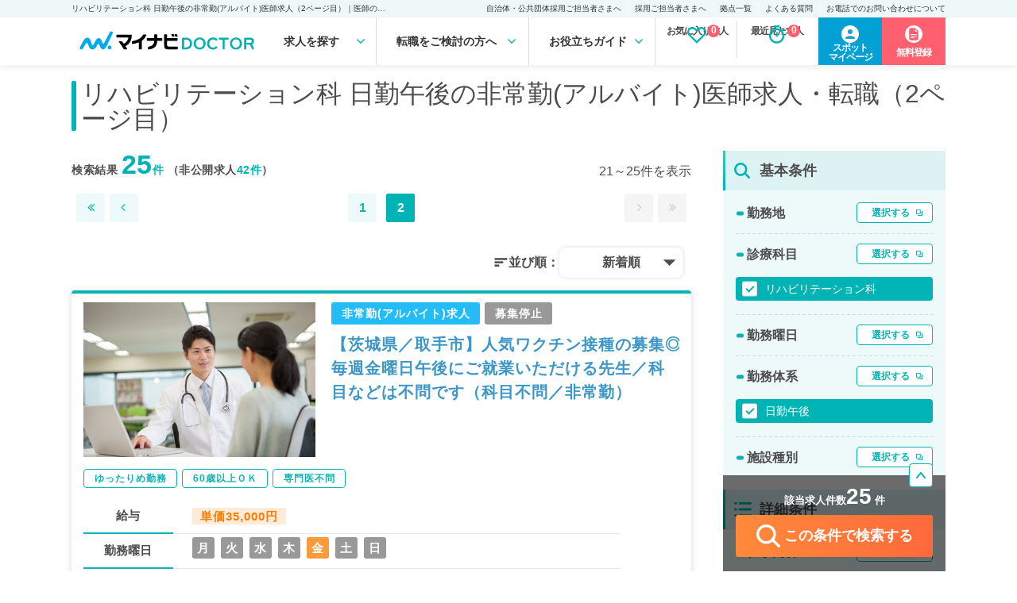

--- FILE ---
content_type: text/html; charset=UTF-8
request_url: https://doctor.mynavi.jp/search/parttime/result/feature_div_cd/02ev/shift_pattern/02d1/page=2/
body_size: 21462
content:























<!DOCTYPE html>
<html>
<head>
        <meta charset="utf-8">
    <meta name="viewport" content="width=device-width,initial-scale=1.0,minimum-scale=1.0">
    <title>リハビリテーション科 日勤午後の非常勤(アルバイト)医師求人（2ページ目）｜医師の求人・転職・アルバイトは【マイナビDOCTOR】</title>
    <meta name="description" content="リハビリテーション科 日勤午後の非常勤(アルバイト)医師求人・転職情報を25件掲載（2ページ目）。マイナビDOCTORは医療系転職支援サービスでトップクラスの実績を誇り、専任のキャリアパートナーがご希望をしっかりお伺いした上で、求人をご案内いたします。">
    <meta name="keywords" content="医師,医者,求人,転職,募集,採用,マイナビ,doctor,ドクター">
    <meta name ="author" content="Mynavi Corporation">
    <meta property="og:title" content="リハビリテーション科 日勤午後の非常勤(アルバイト)医師求人（2ページ目）｜医師の求人・転職・アルバイトは【マイナビDOCTOR】" />
    <meta property="og:site_name" content="医師の求人・転職・アルバイトは【マイナビDOCTOR】" />
    <meta property="og:description" content="リハビリテーション科 日勤午後の非常勤(アルバイト)医師求人・転職情報を25件掲載（2ページ目）。マイナビDOCTORは医療系転職支援サービスでトップクラスの実績を誇り、専任のキャリアパートナーがご希望をしっかりお伺いした上で、求人をご案内いたします。" />
    <meta property="og:type" content="website" />
    <meta property="og:url" content="http://doctor.mynavi.jp/" />
    <meta property="og:image" content="http://doctor.mynavi.jp/common/img/og_img.jpg" />
    <meta property="og:locale" content="ja_JP" />
    <meta http-equiv="imagetoolbar" content="no">
    <link rel="shortcut icon" href="/common/img/favicon.ico">
<link rel="apple-touch-icon" sizes="64x64" href="/common/img/apple-touch-icon.png" />
        <script type="text/javascript">
        var today = "2025/11/27";
    </script>
    <link rel="stylesheet" type="text/css" href="/search/commons/stylesheets/app.css">
    <link rel="stylesheet" href="/assets/css/html5reset-1.6.1.css">
    <link rel="stylesheet" href="/assets/css/default.css">
    <!-- <link rel="stylesheet" href="/assets/css/common.css?v202401161358"> -->
    <link rel="stylesheet" href="/assets/css/default.css?date=202406111803">
    <link rel="stylesheet" href="/assets/css/header.css?date=20240116v3">
    <link rel="stylesheet" href="/assets/css/footer.css?date=20240116v2">
    <link rel="stylesheet" href="/assets/css/sidebar.css?date=20240610">
    <link rel="stylesheet" href="/assets/css/sp_search.css?date=20240116v2">
    <link rel="stylesheet" href="/assets/css/index.css?date=20240116v2">
    <link rel="stylesheet" href="/assets/css/result.css?date=20251112">
    <link rel="stylesheet" href="/assets/css/detail.css?date=20240610">
    <link rel="stylesheet" href="/assets/css/search.css?date=20240305">

    <link rel="stylesheet" href="/assets/css/slick.css">
    <link rel="stylesheet" href="/assets/css/slick-theme.css">
    <link href="https://maxcdn.bootstrapcdn.com/font-awesome/4.7.0/css/font-awesome.min.css" rel="stylesheet">
    <link href="https://fonts.googleapis.com/icon?family=Material+Icons" rel="stylesheet">

    <script src="https://code.jquery.com/jquery-3.4.1.js" integrity="sha256-WpOohJOqMqqyKL9FccASB9O0KwACQJpFTUBLTYOVvVU=" crossorigin="anonymous"></script>
    <script type="text/javascript" src="/assets/js/original.js"></script>
    <script type="text/javascript" src="/assets/js/slick.js"></script>
    <script type="text/javascript" src="/assets/js/slick.min.js"></script>

    <script src="/common/js/jquery.easing.1.3.js" type="text/javascript"></script>

    <script src="/common/js/common.js?231225" type="text/javascript"></script>
    <script type="text/javascript" src="/assets/js/sort.js"></script>
    <script src="/search/commons/javascripts/favorite-popup-handler.js"></script>
    <script src="/search/commons/javascripts/app.js" type="text/javascript"></script>
    <script>var kantan_form_sp = false;</script>
    <link rel="stylesheet" type="text/css" href="/common/css/form_search.css?231225" />
    <script src="/common/js/form_search.js?20251112" type="text/javascript"></script>
    <script src="/common/js/form_search_side.js?240610" type="text/javascript"></script>

    
    
    <!-- Google Tag Manager -->
<script>(function(w,d,s,l,i){w[l]=w[l]||[];w[l].push({'gtm.start':
new Date().getTime(),event:'gtm.js'});var f=d.getElementsByTagName(s)[0],
j=d.createElement(s),dl=l!='dataLayer'?'&l='+l:'';j.async=true;j.src=
'https://www.googletagmanager.com/gtm.js?id='+i+dl;f.parentNode.insertBefore(j,f);
})(window,document,'script','dataLayer','GTM-59WCHM');</script>
<!-- End Google Tag Manager -->

<!-- Start 広告流入パラメータ取得処理 -->
<script type="text/javascript" src="/common/js/set_utm_param.js?1711512418"></script><!-- End 広告流入パラメータ取得処理 -->
    
        <link href="https://doctor.mynavi.jp/search/parttime/result/feature_div_cd/02ev/shift_pattern/02d1/page=2/" rel="canonical"/>        
        
<!--    <link rel="stylesheet" type="text/css" href="/common/css/jquery-ui-1.10.4.custom.min.css">
    <script src="/common/js/jquery-ui-1.10.4.custom.min.js"></script>-->
<link rel="stylesheet" href="/common/css/jquery-ui.css"/>
<script src="/common/js/jquery-ui.min.js"></script>
    <script src="/common/js/jquery.ui.datepicker-ja.js"></script>
    <style type="text/css">
    .ui-datepicker {
        font-size: 70%;
    }
    </style>


    <!-- 日付選択用 -->
    <link rel="stylesheet" href="https://cdn.jsdelivr.net/npm/flatpickr/dist/flatpickr.min.css">
    <link rel="stylesheet" type="text/css" href="https://npmcdn.com/flatpickr/dist/themes/material_green.css">

    
                

</head>
<body id="search" class="default">
    



    <!-- Google Tag Manager (noscript) -->
<noscript><iframe src="https://www.googletagmanager.com/ns.html?id=GTM-59WCHM"
height="0" width="0" style="display:none;visibility:hidden"></iframe></noscript>
<!-- End Google Tag Manager (noscript) -->

<!-- Start 広告流入パラメータ取得処理 -->
<!-- End 広告流入パラメータ取得処理 -->    <script type="text/javascript">
var WRInitTime=(new Date()).getTime();
</script>            <div class="menu-overlay"></div>
<header class="pc_header">
  <div class="h1">
    <p>リハビリテーション科 日勤午後の非常勤(アルバイト)医師求人（2ページ目）｜医師の求人・転職・アルバイトは【マイナビDOCTOR】</p>
    <ul class="sub_menu">
      <li><a href="https://survey.mynavi.jp/cre/Enquete/Question?enq=2NakYY6T9wQ%3D&sessionsubkey=8dd931290768e7fe15ca01499cbe5bbe">自治体・公共団体採用ご担当者さまへ</a> </li>
      <li><a href="/staff_recruiter/">採用ご担当者さまへ</a> </li>
      <li><a href="/business_sites/">拠点一覧</a> </li>
      <li><a href="/faq/">よくある質問</a> </li>
      <li><a href="/tel_info/">お電話でのお問い合わせについて</a> </li>
    </ul>
  </div>
  <div class="main">
    <div class="logo"><a href="/"><img src="/assets/img/logo.svg" width="240" height="42"></a> </div>

<nav>
<ul class="gnavi-ul">
<li class="menu1 gnavi">求人を探す
<div class="over-menu">
<p>求人を探す</p>
<ul>
<li><a href="/search/regular/result/"><span>常勤求人検索</span></a></li>
<li><a href="/search/parttime/result/"><span>非常勤求人検索</span></a></li>
<li><a href="/search/spot/result/"><span>スポット求人検索</span></a></li>
</ul>
</div>
</li>
<li class="menu2 gnavi">転職をご検討の方へ
<div class="over-menu">
<p>転職をご検討の方へ</p>
<ul>
<li><a href="/guide/"><span>マイナビDOCTORとは</span></a></li>
<li><a href="/guide/first-time/"><span>はじめての転職</span></a></li>
<li><a href="/careerpartner/"><span>キャリアパートナー紹介</span></a></li>
<li><a href="/voice/"><span>転職成功事例</span></a></li>
</ul>
</div>
</li>
<li class="menu3 gnavi">お役立ちガイド
<div class="over-menu">
<p>お役立ちガイド</p>
<ul>
<li><a href="/knowhow/"><span>転職ノウハウ</span></a></li>
<li><a href="/column/"><span>DOCTOR'S COLUMN</span></a></li>
<li><a href="/guide/career_change/"><span>完全転職マニュアル</span></a></li>
<li><a href="/faq/"><span>よくあるご質問</span></a></li>
</ul>
</div>
</li>
</nav>
    <ul class="check_data">
    </ul>


    <div class="function_wrapper">
    <a href="https://mpg.doctor.mynavi.jp/job_applicants_mypage/login?dst=spot&Linkid=Header_Cvred" target="_blank" class="header-mypage-btn"><span>スポット<br>マイページ</span></a>
        <a href="/contact/?Linkid=Header_Cvred" class="header-cv-btn"><span>無料登録</span></i></a>
    </div>
    <!-- /.function_wrapper --> 
    
  </div>
    <div class="nav_outline">
    <div class="nav_parts">
    </div>
    </div>
</header>
<!-- /.pc_header -->

<!-- sp_header -->
<header class="sp_header">
  <div class="sp_header_wrapper">

    <div class="sp_header_inner">
      <div class="sp_header_description-area">
        <div class="sp_logo"><a href="/index_sp.html"><img src="/assets/img/logo.svg" width="94" height="17" alt="マイナビDOCTOR"></a></div>
        <p>医師の求人・転職・アルバイトはマイナビDOCTOR</p>
      </div>
      <div class="function_wrapper">
        <!-- <a href="#search_modal" class="function_button modal-open" onclick=""><img src="/assets/img/icon_search.svg"><span>求人検索</span></a> -->
        <label for="search-toggle" id="search-drawer" class="function_button">
         <img src="/assets/img/icon_search.svg">
         <span>求人検索</span>
        </label>
        <input type="checkbox" id="search-toggle" style="display:none;">
        <div id="search-content">
         <ul>
           <li class="odd">
            <a href="/search/regular/result/"><span>常勤求人を検索する</span><svg xmlns="http://www.w3.org/2000/svg" width="12" height="14" viewBox="0 0 12 14" fill="none">
            <path d="M12 7L0 13.9282L0 0.0717969L12 7Z" fill="#09B4B5"/>
            </svg>
            </a>
           </li>
           <li class="even">
            <a href="/search/parttime/result/"><span>非常勤求人を検索する</span><svg xmlns="http://www.w3.org/2000/svg" width="12" height="14" viewBox="0 0 12 14" fill="none">
            <path d="M12 7L0 13.9282L0 0.0717969L12 7Z" fill="#09B4B5"/>
            </svg>
            </a>
           </li>
           <li class="odd">
            <a href="/search/spot/result/"><span>スポット求人を検索する</span><svg xmlns="http://www.w3.org/2000/svg" width="12" height="14" viewBox="0 0 12 14" fill="none">
            <path d="M12 7L0 13.9282L0 0.0717969L12 7Z" fill="#09B4B5"/>
            </svg>
            </a>
           </li>
         </ul>
       </div>
        <a href="/search/check/" class="function_button" id="favorite-link-sp"><img src="/assets/img/icon_favorite.svg"><span>お気に入り求人</span><span class="save_cnt_sp">0</span></a>
        <a href="/search/recently/" class="function_button"><img src="/assets/img/icon_history.svg"><span>最近見た求人</span><span class="recently_cnt_sp">0</span></a>
        <a href="https://mpg.doctor.mynavi.jp/job_applicants_mypage/login?dst=spot&Linkid=Header_Cvred" target="_blank" class="function_button"><img src="/assets/img/spotmypage-icon_sp.svg"><span>マイページ</span></a>
        <nav id="nav-drawer">
          <input id="nav-input" type="checkbox" class="nav-unshown">
          <label id="nav-open" for="nav-input">
          <span></span>
          <p id="menuButton-text">MENU</p>
          </label>
          <div id="nav-content">
            <!-- <div class="open_menu_header">
              <div class="logo">
                <p>MENU</p>
              </div>
              <label class="nav-close" for="nav-input" onclick="">
              <span></span>
              <p>閉じる</p>
              </label>
            </div> -->
            <!-- CV button -->
            <div class="open_menu_footer01"><p>医師専任のキャリアパートナーが<br>無料で転職活動をサポートいたします。</p> <a href="/contact_non/?Linkid=InMenu_SpCvred" class="cv_button">無料転職サポートに申し込む</a></div>

                <div class="open_menu_container">
                  <div class="open_menu_buttonBox">
                    <div class="button_item button-offer">
                      <a href="/contact/" class="arrow-right">
                        <div class="button_text_label">簡単<br>60秒</div>
                        <div class="button_text">無料転職サポートに申し込む</div>
                      </a>
                    </div>
                    <div class="button_item button-spot">
                      <a href="https://mpg.doctor.mynavi.jp/job_applicants_mypage/login?dst=spot" class="arrow-right">
                        <div class="button_icon_label">
                          <img src="/assets/img/spotmypage-icon.svg" alt="スポットマイページのアイコン">
                        </div>
                        <div class="button_text">スポットマイページ</div>
                      </a>
                    </div>
                  </div>
      
                  <div class="open_menu_itemBox">
                    <div class="open_menu_heading">求人を探す</div>
                    <div class="open_menu_item">
                      <div class="open_menu_subHeading">勤務形態から探す</div>
                      <ul class="searchList_work">
                        <li><a href="/search/regular/result/">常勤</a></li>
                        <li><a href="/search/parttime/result/">非常勤</a></li>
                        <li><a href="/search/spot/result/">スポット</a></li>
                      </ul>
                      <div class="open_menu_subHeading">求人特集から探す</div>
                      <ul class="searchList_feature">
                        <li>
                          <a href="/search/regular/april/">
                            <picture>
                              <source srcset="/assets/img/index/recommend/recommend_2025april_pc.webp" type="image/webp">
                              <img src="/assets/img/index/recommend/recommend_2025april_pc.jpg" alt="2025年4月入職特集">
                            </picture>
                          </a>
                        </li>
                        <li>
                          <a href="/search/regular/highsalary/">
                            <picture>
                              <source srcset="/assets/img/index/recommend/highsalary_pc.webp" type="image/webp">
                              <img src="/assets/img/index/recommend/highsalary_pc.jpg" alt="高給与医師求人特集">
                            </picture>
                          </a>
                        </li>
                        <li>
                          <a href="/search/parttime/seniorresident/">
                            <picture>
                              <source srcset="/assets/img/index/recommend/banner_kouki_kensyu_281×172.webp" type="image/webp">
                              <img src="/assets/img/index/recommend/banner_kouki_kensyu_281×172.png" alt="専攻医バイト求人特集">
                            </picture>
                          </a>
                        </li>
                        <li>
                          <a href="/search/spot/medicalcheckup/">
                            <picture>
                              <source srcset="/assets/img/index/recommend/banner_haru_kensin_281×172_recommend.webp" type="image/webp">
                              <img src="/assets/img/index/recommend/banner_haru_kensin_281×172_recommend.webp" alt="春からの健診求人特集">
                            </picture>
                          </a>
                        </li>
      
                      </ul>
                    </div>
                  </div>
      
                  <div class="open_menu_itemBox">
                    <div class="open_menu_heading">転職をご検討の方へ</div>
                    <ul class="open_menu_linkList">
                      <a href="/guide/"><img src="/assets/img/icon_doctor.svg" alt="マイナビDOCTORとは"><p>マイナビDOCTORとは</p></a>
                      <a href="/guide/first-time/"><img src="/assets/img/icon_begginer.svg" alt="はじめての転職"><p>はじめての転職</p></a>
                      <a href="/careerpartner/"><img src="/assets/img/icon_carrerpartner.svg" alt="キャリアパートナーの紹介"><p>キャリアパートナーの紹介</p></a>
                      <a href="/faq/"><img src="/assets/img/icon_faq.svg" alt="よくあるご質問"><p>よくあるご質問</p></a>
                    </ul>
                  </div>
    
                  <div class="open_menu_itemBox">
                    <div class="open_menu_heading">お役立ちガイド</div>
                    <ul class="open_menu_linkList">
                      <a href="/knowhow/"><img src="/assets/img/icon_knowhow.svg" alt="転職ノウハウ"><p>転職ノウハウ</p></a>
                      <a href="/column/"><img src="/assets/img/icon_column.svg" alt="DOCTOR'S COLUMN"><p>DOCTOR'S COLUMN</p></a>
                      <a href="/guide/career_change/"><img src="/assets/img/icon_manual.svg" alt="完全転職マニュアル"><p>完全転職マニュアル</p></a>
                      <a href="/voice/"><img src="/assets/img/icon_success.svg" alt="転職成功事例"><p>転職成功事例</p></a>
                    </ul>
                  </div>
    
                  <div class="open_menu_itemBox">
                    <div class="open_menu_heading">企業・法人の方へ</div>
                    <ul class="open_menu_linkList">
                      <a href="https://survey.mynavi.jp/cre/Enquete/Question?enq=2NakYY6T9wQ%3D&sessionsubkey=8dd931290768e7fe15ca01499cbe5bbe"><img src="/assets/img/icon_person_fill.svg" alt="自治体・公共団体採用ご担当者さまへ"><p class="fs-small">自治体・公共団体採用ご担当者さまへ</p></a>
                      <a href="/staff_recruiter/"><img src="/assets/img/icon_person_outline.svg" alt="採用ご担当者さまへ"><p>採用ご担当者さまへ</p></a>
                      <a href="/business_sites/"><img src="/assets/img/icon_map.svg" alt="拠点一覧"><p>拠点一覧</p></a>
                    </ul>
                  </div>
    
                </div>
                <!-- /.open_menu_container -->

          </div>
        </nav>
      </div>
    </div>
    <!-- /.sp_header_inner -->


  </div>

</header>
<!-- /.sp_header -->
<div class="scroll-margin"></div>

<!-- javascript -->
<script src="/assets/js/header.js" type="text/javascript"></script>
<!-- /.javascript -->

    
<script type="application/ld+json">
{
	"@context" : "http://schema.org",
	"@type" : "BreadcrumbList",
	"itemListElement": [ {
		"@type": "ListItem",
		"position": 1,
		"name": "医師の求人・転職・アルバイトは【マイナビDOCTOR】",
		"item": "https://doctor.mynavi.jp"
	}
	,{
		"@type": "ListItem",
		"position": 2,
		"name": "非常勤(アルバイト)医師求人",
		"item": "https://doctor.mynavi.jp/search/parttime/result/"
	}
	,{
		"@type": "ListItem",
		"position": 3,
		"name": "リハビリテーション科",
		"item": "https://doctor.mynavi.jp/search/parttime/result/feature_div_cd/02ev/"
	}
	,{
		"@type": "ListItem",
		"position": 4,
		"name": "検索結果",
		"item": "https://doctor.mynavi.jp/search/parttime/result/feature_div_cd/02ev/shift_pattern/02d1/"
	}
]
}
</script>


<div id="contents-header-wrapper" class="result-header">
	<div class="inner">
	<h1>リハビリテーション科 日勤午後の非常勤(アルバイト)医師求人・転職（2ページ目）</h1>

	<div class="sp_object">
		<div class="search__number_display_sp">
			<h2 class="flex-left">
				<p>求人数<span class="open_count regular-color">25</span>件 <span class="font-normal">※非公開求人を除く</span></p>
				<p>2025年11月27日更新</p>
			</h2>
		</div>
	</div>
	</div><!-- inner -->

	<div class="sp_object">
		<div class="sp-submit-form">
			<ul class="sp-select-type">
				<li><a href="/search/regular/result/">常勤</a></li>
				<li class="selected-type"><a href="/search/parttime/result/">非常勤</a></li>
				<li><a href="/search/spot/result/">スポット</a></li>
			</ul>
			<div class="sp-select-txt">
				<a href="#sp-modal-all" class="modal-open" data-target="parttime"></a>
			</div>
		</div>
	</div>

<!--<div class="module-search-form-with-selected toggle-open">
</div>-->
</div><!-- contents-header-wrapper end -->

<!-- スポットのみバナー表示 -->
<!--  -->

<!-- スポットのみバナー表示 指定のURLの場合 -->

<!-- ソートボタン -->
<div class="sp_object">
	<!-- 常勤 -->
	
		<!-- 非常勤 -->
	<div class="sortButton-inner">
		<div class="sortButton-area">
			<div class="sortButton-label">並び順：</div>
			<label id="sortButton-label_text" for="sortButtonToggle" onclick="">新着順</label>
			<input type="checkbox" id="sortButtonToggle" autocomplete="off">
			<ul id="sortButton-menuList">
				<li>新着順</li>
				<li>給与順（年収）</li>
				<li>給与順（単価）</li>
				<li>給与順（時給）</li>
			</ul>
		</div>
	</div>
	
	
</div>

<script>
    // ページ読み込み時に選択されたソート順を復元
    var selectedSortOrder = "新着順";
    if (selectedSortOrder) {
        document.getElementById('sortButton-label_text').innerText = selectedSortOrder;
    }
</script>
<!-- /.ソートボタン -->


<div id="Contents-Wrapper" class="search-result-list">
	<div class="inner">
	<!-- メインカラム -->
		<article id="Main-Contents-Wrapper">
		<div class="pc_object">
	<div class="search__number_display">
		<div class="search_page">
		<h2 class="flex-left">検索結果   <span class="open_count">25</span><span class="private_count">件</span>   （非公開求人<span class="private_count">42件</span>）</h2>
		<p class="current_page">
									21～25件を表示
						</p>
		</div>
		<div class="pagenation flex-right">
			<ul class="pageleft">

						<li class="first"><a href="/search/parttime/result/feature_div_cd/02ev/shift_pattern/02d1"><i class="fa fa-angle-double-left" aria-hidden="true"></i></a></li><li class="prev"><a rel="prev" href="/search/parttime/result/feature_div_cd/02ev/shift_pattern/02d1"><i class="fa fa-angle-left" aria-hidden="true"></i></a></li>						</ul>
			<ul class="pagemain">
			<li><a href="/search/parttime/result/feature_div_cd/02ev/shift_pattern/02d1">1</a></li><li class="current">2</li>			</ul>
			<ul>
							<li class="next"><a rel="next" class="nolink"><i class="fa fa-angle-right" aria-hidden="true"></i></a></li>
				<li class="last"><a rel="last" class="nolink"><i class="fa fa-angle-double-right" aria-hidden="true"></i></a></li>
						</ul>
		</div>
	</div>
	<!-- ソートボタン -->
	<!-- 常勤 -->
	
	<!-- 非常勤 -->
		<div class="sortButton-inner">
		<div class="sortButton-area">
			<div class="sortButton-label">並び順：</div>
			<label id="pc-sortButton-label_text" for="pc-sortButtonToggle" onclick="">新着順</label>
			<input type="checkbox" id="pc-sortButtonToggle" autocomplete="off">
			<ul id="pc-sortButton-menuList">
				<li>新着順</li>
				<li>給与順（年収）</li>
				<li>給与順（単価）</li>
				<li>給与順（時給）</li>
			</ul>
		</div>
	</div>
	
		<!-- スポットのみバナー表示 -->
		<!--  -->

		<!-- スポットのみバナー表示 指定のURLの場合 -->
				

	<!-- スポット -->
	</div>

<script>
    // ページ読み込み時に選択されたソート順を復元
    var selectedSortOrder = "新着順";
    if (selectedSortOrder) {
        document.getElementById('pc-sortButton-label_text').innerText = selectedSortOrder;
    }
</script>
			<!-- スポットのみバナー表示 -->
<!--  -->
			﻿


<article class="job-card " id="module-search-result-box-634940">


	<div class="job-card-infomation">
	<div class="job-image pc_object">
			<img src="/search/commons/images/list-img/parttime/photo_00.jpg">
	</div>

		<div class="inner">
			<div class="job-status">
								<span class="parttime-icon">非常勤(アルバイト)求人</span>
                <span class="status-ended">募集停止</span>			</div>
		<h2 class="job-title">
			<a href="/search/parttime/detail/634940/">【茨城県／取手市】人気ワクチン接種の募集◎毎週金曜日午後にご就業いただける先生／科目などは不問です（科目不問／非常勤）</a>
		</h2>
		</div>
	</div>
		<div class="job-card-tags">
							<a href="/search/parttime/result/pref_cd/08/prejudice/02cm/"><span>ゆったりめ勤務</span></a>
							<a href="/search/parttime/result/pref_cd/08/prejudice/02co/"><span>60歳以上ＯＫ</span></a>
							<a href="/search/parttime/result/pref_cd/08/prejudice/02ha/"><span>専門医不問</span></a>
					</div>

		<div class="job-card-detail">
							<dl>
						<dt>給与</dt>
						<dd><p><strong>単価35,000円</strong></p></dd>
						<dt>勤務曜日</dt>
						<dd class="day-icon">
																								<span>月</span>
						
																			<span>火</span>
						
																			<span>水</span>
						
																			<span>木</span>
						
																			<span class="active">金</span>
						
																			<span>土</span>
						
																			<span>日</span>
												</dd>
						<dt>勤務地</dt>
											<dd>茨城県取手市</dd>
											<dt>募集科目</dt>
						<dd>
											神経内科、精神科、神経科、アレルギー科、リウマチ科、小児科、整形外科、形成外科、美容外科、脳神経外科、呼吸器外科、心臓血管外科、小児外科、皮膚科、泌尿器科、産婦人科、産科、婦人科、眼科、耳鼻咽喉科、気管食道科、放射線科、リハビリテーション科、麻酔科、ペインクリニック、人工透析科、緩和ケア科、一般内科、循環器内科、呼吸器内科、消化器内科、内分泌・代謝内科、腎臓内科、老年内科、血液内科、外科系全般、一般外科、消化器外科、乳腺外科、総合診療科、美容皮膚科、健診・人間ドック、救急科・ＩＣＵ、病理科、基礎医学系、膠原病科、スポーツ整形外科、大腸・肛門外科、その他											</dd>
					</dl>

				</div>


	<div class="module-ofr-number">
		<p class="number">634940</p>
	</div>

	
	<div class="job-card-footer">
		<div class="like_button">
			<a href="/search/regular/api/check/634940" class="module-check-btn"><i class="fa fa-heart-o" aria-hidden="true" style="font-weight: 600;"></i> <br class="sp_object">保存する</a>
			<a href="/search/regular/api/del/634940" class="module-del-btn"><i class="fa fa-heart" aria-hidden="true" style="font-weight: 600; color: #ff7171;"></i> <br class="sp_object">保存済み</a>
		</div>
		<div class="cv_button">
					<a href="/contact/?recruitno=741195,634940">募集状況を<br class="sp_object">問い合わせる</a>
				</div>
		<div class="detail_button">
			<a href="https://doctor.mynavi.jp/search/parttime/detail/634940/">詳細を<br class="sp_object">見る</a>
		</div>
	</div>

	<div class="job-number">
					<p>求人更新日&nbsp;:&nbsp;2023/08/10</p>
				<p>求人No.&nbsp;:&nbsp;634940</p>
	</div>

<!-- detail-area end -->
</article>

			﻿


<article class="job-card " id="module-search-result-box-634669">


	<div class="job-card-infomation">
	<div class="job-image pc_object">
			<img src="/search/commons/images/list-img/parttime/photo_09.jpg">
	</div>

		<div class="inner">
			<div class="job-status">
								<span class="parttime-icon">非常勤(アルバイト)求人</span>
                <span class="status-ended">募集停止</span>			</div>
		<h2 class="job-title">
			<a href="/search/parttime/detail/634669/">【東京都／町田市】希少なコロナワクチン接種の問診&予診のお仕事・1回3.5万円◎毎週火曜午後・金曜午後のうち1曜日より勤務可能！6月&7月限定です（科目不問／非常勤）</a>
		</h2>
		</div>
	</div>
		<div class="job-card-tags">
							<a href="/search/parttime/result/pref_cd/13/prejudice/02ct/"><span>人気エリア</span></a>
							<a href="/search/parttime/result/pref_cd/13/prejudice/02cm/"><span>ゆったりめ勤務</span></a>
							<a href="/search/parttime/result/pref_cd/13/prejudice/02co/"><span>60歳以上ＯＫ</span></a>
							<a href="/search/parttime/result/pref_cd/13/prejudice/02cp/"><span>健診</span></a>
							<a href="/search/parttime/result/pref_cd/13/prejudice/02cs/"><span>駅近・徒歩圏内</span></a>
							<a href="/search/parttime/result/pref_cd/13/prejudice/02ha/"><span>専門医不問</span></a>
					</div>

		<div class="job-card-detail">
							<dl>
						<dt>給与</dt>
						<dd><p><strong>単価35,000円</strong></p></dd>
						<dt>勤務曜日</dt>
						<dd class="day-icon">
																								<span>月</span>
						
																			<span class="active">火</span>
						
																			<span>水</span>
						
																			<span>木</span>
						
																			<span class="active">金</span>
						
																			<span>土</span>
						
																			<span>日</span>
												</dd>
						<dt>勤務地</dt>
											<dd>東京都町田市</dd>
											<dt>募集科目</dt>
						<dd>
											神経内科、精神科、小児科、整形外科、形成外科、脳神経外科、心臓血管外科、泌尿器科、産婦人科、婦人科、眼科、耳鼻咽喉科、放射線科、リハビリテーション科、麻酔科、人工透析科、一般内科、循環器内科、呼吸器内科、消化器内科、内分泌・代謝内科、腎臓内科、老年内科、血液内科、外科系全般、一般外科、消化器外科、乳腺外科、健診・人間ドック、救急科・ＩＣＵ、病理科、膠原病科、科目不問											</dd>
					</dl>

				</div>


	<div class="module-ofr-number">
		<p class="number">634669</p>
	</div>

	
	<div class="job-card-footer">
		<div class="like_button">
			<a href="/search/regular/api/check/634669" class="module-check-btn"><i class="fa fa-heart-o" aria-hidden="true" style="font-weight: 600;"></i> <br class="sp_object">保存する</a>
			<a href="/search/regular/api/del/634669" class="module-del-btn"><i class="fa fa-heart" aria-hidden="true" style="font-weight: 600; color: #ff7171;"></i> <br class="sp_object">保存済み</a>
		</div>
		<div class="cv_button">
					<a href="/contact/?recruitno=741195,634669">募集状況を<br class="sp_object">問い合わせる</a>
				</div>
		<div class="detail_button">
			<a href="https://doctor.mynavi.jp/search/parttime/detail/634669/">詳細を<br class="sp_object">見る</a>
		</div>
	</div>

	<div class="job-number">
					<p>求人更新日&nbsp;:&nbsp;2024/06/08</p>
				<p>求人No.&nbsp;:&nbsp;634669</p>
	</div>

<!-- detail-area end -->
</article>

			﻿


<article class="job-card " id="module-search-result-box-630819">


	<div class="job-card-infomation">
	<div class="job-image pc_object">
			<img src="/search/commons/images/list-img/parttime/photo_09.jpg">
	</div>

		<div class="inner">
			<div class="job-status">
								<span class="parttime-icon">非常勤(アルバイト)求人</span>
                <span class="status-ended">募集停止</span>			</div>
		<h2 class="job-title">
			<a href="/search/parttime/detail/630819/">【東京都／足立区】空き時間を有効活用されたい先生へ！第３・５土曜日午後の病棟待機バイト◎1回3万円・時間調整可&減算なし（科目不問／非常勤）</a>
		</h2>
		</div>
	</div>
		<div class="job-card-tags">
							<a href="/search/parttime/result/pref_cd/13/prejudice/02cw/"><span>時給1.3万円以上</span></a>
							<a href="/search/parttime/result/pref_cd/13/prejudice/02ct/"><span>人気エリア</span></a>
							<a href="/search/parttime/result/pref_cd/13/prejudice/02cm/"><span>ゆったりめ勤務</span></a>
							<a href="/search/parttime/result/pref_cd/13/prejudice/02co/"><span>60歳以上ＯＫ</span></a>
							<a href="/search/parttime/result/pref_cd/13/prejudice/02cs/"><span>駅近・徒歩圏内</span></a>
					</div>

		<div class="job-card-detail">
							<dl>
						<dt>給与</dt>
						<dd><p><strong>単価30,000円</strong></p></dd>
						<dt>勤務曜日</dt>
						<dd class="day-icon">
																								<span>月</span>
						
																			<span>火</span>
						
																			<span>水</span>
						
																			<span>木</span>
						
																			<span>金</span>
						
																			<span class="active">土</span>
						
																			<span>日</span>
												</dd>
						<dt>勤務地</dt>
											<dd>東京都足立区</dd>
											<dt>募集科目</dt>
						<dd>
											精神科、小児科、整形外科、形成外科、皮膚科、泌尿器科、産婦人科、眼科、耳鼻咽喉科、放射線科、リハビリテーション科、麻酔科、ペインクリニック、一般内科、外科系全般、一般外科、健診・人間ドック、科目不問											</dd>
					</dl>

				</div>


	<div class="module-ofr-number">
		<p class="number">630819</p>
	</div>

	
	<div class="job-card-footer">
		<div class="like_button">
			<a href="/search/regular/api/check/630819" class="module-check-btn"><i class="fa fa-heart-o" aria-hidden="true" style="font-weight: 600;"></i> <br class="sp_object">保存する</a>
			<a href="/search/regular/api/del/630819" class="module-del-btn"><i class="fa fa-heart" aria-hidden="true" style="font-weight: 600; color: #ff7171;"></i> <br class="sp_object">保存済み</a>
		</div>
		<div class="cv_button">
					<a href="/contact/?recruitno=741195,630819">募集状況を<br class="sp_object">問い合わせる</a>
				</div>
		<div class="detail_button">
			<a href="https://doctor.mynavi.jp/search/parttime/detail/630819/">詳細を<br class="sp_object">見る</a>
		</div>
	</div>

	<div class="job-number">
					<p>求人更新日&nbsp;:&nbsp;2024/06/08</p>
				<p>求人No.&nbsp;:&nbsp;630819</p>
	</div>

<!-- detail-area end -->
</article>

			﻿


<article class="job-card " id="module-search-result-box-616057">


	<div class="job-card-infomation">
	<div class="job-image pc_object">
			<img src="/search/commons/images/list-img/parttime/photo_07.jpg">
	</div>

		<div class="inner">
			<div class="job-status">
								<span class="parttime-icon">非常勤(アルバイト)求人</span>
                <span class="status-ended">募集停止</span>			</div>
		<h2 class="job-title">
			<a href="/search/parttime/detail/616057/">【神奈川県／川崎市】月1～5コマ勤務可能・午後のみの個宅往診バイト・リハビリ指示出し・4時間4.6万円・同行者あり（整形外科・リハビリテーション科／非常勤）</a>
		</h2>
		</div>
	</div>
		<div class="job-card-tags">
							<a href="/search/parttime/result/pref_cd/14/prejudice/02cm/"><span>ゆったりめ勤務</span></a>
					</div>

		<div class="job-card-detail">
							<dl>
						<dt>給与</dt>
						<dd><p><strong>単価46,000円</strong></p></dd>
						<dt>勤務曜日</dt>
						<dd class="day-icon">
																								<span class="active">月</span>
						
																			<span class="active">火</span>
						
																			<span class="active">水</span>
						
																			<span class="active">木</span>
						
																			<span class="active">金</span>
						
																			<span>土</span>
						
																			<span>日</span>
												</dd>
						<dt>勤務地</dt>
											<dd>神奈川県川崎市中原区</dd>
											<dt>募集科目</dt>
						<dd>
											整形外科、リハビリテーション科											</dd>
					</dl>

				</div>


	<div class="module-ofr-number">
		<p class="number">616057</p>
	</div>

	
	<div class="job-card-footer">
		<div class="like_button">
			<a href="/search/regular/api/check/616057" class="module-check-btn"><i class="fa fa-heart-o" aria-hidden="true" style="font-weight: 600;"></i> <br class="sp_object">保存する</a>
			<a href="/search/regular/api/del/616057" class="module-del-btn"><i class="fa fa-heart" aria-hidden="true" style="font-weight: 600; color: #ff7171;"></i> <br class="sp_object">保存済み</a>
		</div>
		<div class="cv_button">
					<a href="/contact/?recruitno=741195,616057">募集状況を<br class="sp_object">問い合わせる</a>
				</div>
		<div class="detail_button">
			<a href="https://doctor.mynavi.jp/search/parttime/detail/616057/">詳細を<br class="sp_object">見る</a>
		</div>
	</div>

	<div class="job-number">
					<p>求人更新日&nbsp;:&nbsp;2024/06/08</p>
				<p>求人No.&nbsp;:&nbsp;616057</p>
	</div>

<!-- detail-area end -->
</article>

			﻿


<article class="job-card " id="module-search-result-box-617673">


	<div class="job-card-infomation">
	<div class="job-image pc_object">
			<img src="/search/commons/images/list-img/parttime/photo_03.jpg">
	</div>

		<div class="inner">
			<div class="job-status">
								<span class="parttime-icon">非常勤(アルバイト)求人</span>
                <span class="status-ended">募集停止</span>			</div>
		<h2 class="job-title">
			<a href="/search/parttime/detail/617673/">【東京都／板橋区】平日のリハビリ病棟管理メイン◎水曜日PM・金曜日PMのうち1曜日より勤務可能（整形外科／非常勤）</a>
		</h2>
		</div>
	</div>
		<div class="job-card-tags">
							<a href="/search/parttime/result/pref_cd/13/prejudice/02ct/"><span>人気エリア</span></a>
							<a href="/search/parttime/result/pref_cd/13/prejudice/02cm/"><span>ゆったりめ勤務</span></a>
							<a href="/search/parttime/result/pref_cd/13/prejudice/02cs/"><span>駅近・徒歩圏内</span></a>
					</div>

		<div class="job-card-detail">
							<dl>
						<dt>給与</dt>
						<dd><p><strong>単価40,000円</strong></p></dd>
						<dt>勤務曜日</dt>
						<dd class="day-icon">
																								<span>月</span>
						
																			<span>火</span>
						
																			<span class="active">水</span>
						
																			<span class="active">木</span>
						
																			<span>金</span>
						
																			<span>土</span>
						
																			<span>日</span>
												</dd>
						<dt>勤務地</dt>
											<dd>東京都板橋区</dd>
											<dt>募集科目</dt>
						<dd>
											整形外科、リハビリテーション科											</dd>
					</dl>

				</div>


	<div class="module-ofr-number">
		<p class="number">617673</p>
	</div>

	
	<div class="job-card-footer">
		<div class="like_button">
			<a href="/search/regular/api/check/617673" class="module-check-btn"><i class="fa fa-heart-o" aria-hidden="true" style="font-weight: 600;"></i> <br class="sp_object">保存する</a>
			<a href="/search/regular/api/del/617673" class="module-del-btn"><i class="fa fa-heart" aria-hidden="true" style="font-weight: 600; color: #ff7171;"></i> <br class="sp_object">保存済み</a>
		</div>
		<div class="cv_button">
					<a href="/contact/?recruitno=741195,617673">募集状況を<br class="sp_object">問い合わせる</a>
				</div>
		<div class="detail_button">
			<a href="https://doctor.mynavi.jp/search/parttime/detail/617673/">詳細を<br class="sp_object">見る</a>
		</div>
	</div>

	<div class="job-number">
					<p>求人更新日&nbsp;:&nbsp;2025/06/17</p>
				<p>求人No.&nbsp;:&nbsp;617673</p>
	</div>

<!-- detail-area end -->
</article>

    <article class="insert_cv_bunner pc_object" style="margin-bottom: 10px;">
        <a href="/search/parttime/seniorresident/" class="result_insert_cv">
            <img src="/assets/img/result/cv02_A.png" alt="希望求人が見つからない" width="100%" height="auto">
        </a>
    </article>
			

	<div class="pagenation footer_page">
		<ul class="pageleft">
				<li class="first"><a href="/search/parttime/result/feature_div_cd/02ev/shift_pattern/02d1"><i class="fa fa-angle-double-left" aria-hidden="true"></i></a></li><li class="prev"><a rel="prev" href="/search/parttime/result/feature_div_cd/02ev/shift_pattern/02d1"><i class="fa fa-angle-left" aria-hidden="true"></i></a></li>				</ul>
		
		<ul class="pagemain">
		<li><a href="/search/parttime/result/feature_div_cd/02ev/shift_pattern/02d1">1</a></li><li class="current">2</li>		</ul>
		<ul>
					<li class="next"><a rel="next" class="nolink"><i class="fa fa-angle-right" aria-hidden="true"></i></a></li>
			<li class="last"><a rel="last" class="nolink"><i class="fa fa-angle-double-right" aria-hidden="true"></i></a></li>
				</ul>
	</div>

		




		</article><!-- Main-Contents-Wrapper end -->

		<!-- サイドカラム_ver2 -->
		<aside id="Sub-Contents-Wrapper" class="pc_object">


			<form role="search" aria-label="求人検索" class="side-search-form-container" method="post"data-target="parttime">
				<div id="side-submit-form">
				<section class="side-content_Container side-search-standard" data-target="parttime">
					<h3 class="title">
						基本条件
					</h3>
					
<!--
					<dl class="input_item" id="side-employment">
						<dt>雇用形態</dt>
						<dd>
							<ul class="button_radio" role="radiogroup">
								<li class="regular">
									<input type="radio" name="employment" id="employment_regular" checked><label for="employment_regular">常勤</label>
								</li>
								<li class="parttime">
									<input type="radio" name="employment" id="employment_parttime"><label for="employment_parttime">非常勤</label>
								</li>
								<li class="spot">
									<input type="radio" name="employment" id="employment_spot"><label for="employment_spot">スポット</label>
								</li>
							</ul>
						</dd>
					</dl>
-->

					
					<dl class="input_item" id="side-place" data-type="pref">
						<dt>勤務地 <span class="add-btn"><a href="#parttime-modal01" class="modal-open" role="button">選択する</a></span></dt>
						<dd>
							<ul class="select-item modal selected_group" data-target="parttime" data-type="city" role="group">
							</ul>
							<ul class="select-item formback selected_group" data-target="parttime" data-type="city" role="group">
																							</ul>
						</dd>
					</dl>

					<dl class="input_item" id="side-featurey">
						<dt>診療科目 <span class="add-btn"><a href="#parttime-modal02" class="modal-open" role="button">選択する</a></span></dt>
						<dd>
							<ul class="select-item modal selected_group" data-target="parttime" data-type="featurey" role="group">
							</ul>
							<ul class="select-item formback selected_group" data-target="parttime" data-type="featurey" role="group">
																																																																																																																																																																																																																																																																																																																																																																																																																																																																																																																																																																																																																																																																																																																																																																																																																																																																																																																																																															<li>
											<input type="checkbox" name="data[TM06FeatureDiv][feature_div_cd][]" id="parttime_feature_02ev" value="02ev" checked="checked">
											<label for="parttime_feature_02ev" class="checkbox">リハビリテーション科</label>
											</li>
																																																																																																																																																																																																																																																																																											</ul>
						</dd>
					</dl>

					<dl class="input_item" id="side-wkng-day">
						<dt>勤務曜日 <span class="add-btn"><a href="#parttime-modal07" class="modal-open" role="button">選択する</a></span></dt>
						<dd>
							<ul class="select-item modal selected_group" data-target="parttime" data-type="wkngDay" role="group">
							</ul>
							<ul class="select-item formback selected_group" data-target="parttime" data-type="wkngDay" role="group">
																																																																																																																	</ul>
						</dd>
					</dl>

					<dl class="input_item" id="side-shiftPattern">
						<dt>勤務体系 <span class="add-btn"><a href="#parttime-modal08" class="modal-open" role="button">選択する</a></span></dt>
						<dd>
							<ul class="select-item modal selected_group" data-target="parttime" data-type="shiftPattern" role="group">
							</ul>
							<ul class="select-item formback selected_group" data-target="parttime" data-type="shiftPattern" role="group">
																																																									<li>
									<input type="checkbox" name="data[shiftPattern][]" value="02d1" id="parttime_shiftPattern_02d1" checked="checked">
									<label for="parttime_shiftPattern_02d1" class="checkbox">日勤午後</label>
								</li>
																																																																																																																																																																																							</ul>
						</dd>
					</dl>


						
					<dl class="input_item" id="side-wkDiv">
						<dt>施設種別 <span class="add-btn"><a href="#parttime-modal04" class="modal-open" role="button">選択する</a></span></dt>
						<dd>
							<ul class="select-item modal selected_group" data-target="parttime" data-type="wkDiv" role="group">
							</ul>
							<ul class="select-item formback selected_group" data-target="parttime" data-type="wkDiv" role="group">
																																																																																																																																																																																																																																															</ul>
						</dd>
					</dl>

				</section>
				<section class="side-content_Container side-search-detail">
					<h3 class="title">
						詳細条件
					</h3>
					
					<dl class="input_item" id="side-skill">
						<dt>仕事内容 <span class="add-btn"><a href="#parttime-modal05" class="modal-open" role="button">選択する</a></span></dt>
						<dd>
							<ul class="select-item modal selected_group" data-target="parttime" data-type="skill" role="group">
							</ul>
							<ul class="select-item formback selected_group" data-target="parttime" data-type="skill" role="group">
																																																																																																																																																																																																																																																																																																																																																																																																																																																																																																																																																																																																																																																																																																																																																																																																																																																																																																																																																																																																																																																																																																																																																																																																																																																																																																																																																																																																																																																																																																																																																																																																																																																																																																																																																																		</ul>
						</dd>
					</dl>
					
					<dl class="input_item" id="side-prejudice">
						<dt>こだわり条件 <span class="add-btn"><a href="#parttime-modal03" class="modal-open" role="button">選択する</a></span></dt>
						<dd>
							<ul class="select-item modal selected_group" data-target="parttime" data-type="prejudice" role="group">
							</ul>
							<ul class="select-item formback selected_group" data-target="parttime" data-type="prejudice" role="group">
																																																																																																																																																																																																																																																																																																																																																																																																																																																																											</ul>
						</dd>
					</dl>
					
<dl class="pickup_item" id="side-pickup-prejudice">
	<dt>人気のこだわり条件</dt>
	<dd>
		<ul class="selected_group" role="group">
			<li>
				<input type="checkbox" name="data[prejudice][]" value="02cv" id="p_prejudice1"><label for="p_prejudice1" class="checkbox">1日10万円以上</label>
			</li>
			<li>
				<input type="checkbox" name="data[prejudice][]" value="02cw" id="p_prejudice2"><label for="p_prejudice2" class="checkbox">時給1.3万円以上</label>
			</li>
			<li>
				<input type="checkbox" name="data[prejudice][]" value="02ed" id="p_prejudice3"><label for="p_prejudice3" class="checkbox">オンライン診療</label>
			</li>
			<li>
				<input type="checkbox" name="data[prejudice][]" value="02dy" id="p_prejudice4"><label for="p_prejudice4" class="checkbox">WEB面接可</label>
			</li>
		</ul>
	</dd>
</dl>
					
				</section>
				<section class="side-content_Container side-search-freeword">
					<h3 class="title">
						フリーワード
					</h3>
					
					<input type="text" name="keyword" placeholder="例：美容皮膚科" class="keyword-text module-input" value="">

				</section>
</div>
			<div class="side-search-submit">
				<p class="pagetop"><a href="#top">ページトップへ</a></p>
				<div class="instant_result"><!--<p class="result">該当求人数<span class="count">16,707</span>件</p>--></div>
				<button class="buttonStyle" type="submit" value="send" name="submit-btn"><span>この条件で検索する</span></button>
<!--				<a class="save btn-save-log " data-url="/search/parttime/result/feature_div_cd/02ev/shift_pattern/02d1/page=2/" data-page-type="parttime" data-date="2025/11/27 23:50:25">検索条件を保存</a>
				<a class="save saved" href="/search/condition/">保存した条件を見る</a>-->
			</div>
<div class="modal-overlay"></div>
			<section class="side-content_Container same-condition-link">
				<div class="title">
					<img src="/assets/img/icon_hint.svg" class="icon">
					<p>勤務形態別で<br>求人をお探しの方…</p>
					<img src="/assets/img/human01.svg" class="human">
				</div>
				<div class="link_wrapper">
					<p class="text">検索した条件と同じ…</p>
					<a href="/search/regular/result/feature_div_cd/02ev/shift_pattern/02d1/page=2/" class="regular"><span>"常勤求人"</span>はコチラ</a>
					<a href="/search/spot/result/feature_div_cd/02ev/shift_pattern/02d1/page=2/" class="spot"><span>"スポット求人"</span>はコチラ</a>
				</div>
			</section>
			<section class="side-content_Container recommend-job" id="side_recommend_box">
			</section>

			
			

			
			<script>
				// 追従の動きのためのJS 構造が変わった際は$checkの指定等かえてください。
				(function($) {
					$(window).on('load', function(){
						var $win = $(window),
						stckyClass = "over",
						$target = $('.side-search-submit'),
						$check = $(".pankuzu"),
						margin = 80,
						targetheight = $target.height(),
						checkheight = $check.height(),
						offset = $check.offset().top - margin - targetheight;

						$win.on('load scroll', function() {
							var scroll = $(window).scrollTop();
							// あと読みする要素の高さが変わったら更新する
							if( checkheight < 5 && $check.height() > 5){
								checkheight =  $check.height();
								offset = $check.offset().top - margin - targetheight;
							}

							 console.log( " top " + $check.offset().top + " outerHeight" + checkheight + " offset " + offset);

							if(scroll >= offset - $win.height()){
								$target.addClass(stckyClass);
							}else{
								$target.removeClass(stckyClass);
							}
						});
					});
				})(jQuery);

			</script>
			</form>

		</aside><!-- Sub-Contents=wrapper end -->

		</div><!-- inner end -->
	</div><!-- Contents-Wrapper end -->




<div class="pankuzu header-margin">
	<div class="inner">
		<ul class="pankuzu__list">
<li><a href="/">医師求人・転職のマイナビDOCTOR TOP</a></li><li><a href="/search/parttime/result/">非常勤(アルバイト)医師求人</a></li><li><a href="/search/parttime/result/feature_div_cd/02ev/">リハビリテーション科</a></li><li>検索結果</li>		</ul>
	</div>
</div>

<section class="home-search-sec">

<div id="parttime-modal01" class="search-modal-cont search-pref" data-target="parttime">
	<div class="search-modal-close"></div>
	<div class="search-modal-tit"><img src="/img/ic_location.svg" alt="勤務地を選ぶ">勤務地を選ぶ</div>
	<div class="search-modal-box left-sub-menu">

						<input id="parttime1-1" type="radio" name="parttime1" value="area01" checked>
		<label class="search-modal-box-list" for="parttime1-1">北海道・東北</label>
						<input id="parttime1-2" type="radio" name="parttime1" value="area02">
		<label class="search-modal-box-list" for="parttime1-2">関東</label>
						<input id="parttime1-3" type="radio" name="parttime1" value="area03">
		<label class="search-modal-box-list" for="parttime1-3">北陸・甲信越</label>
						<input id="parttime1-4" type="radio" name="parttime1" value="area04">
		<label class="search-modal-box-list" for="parttime1-4">東海</label>
						<input id="parttime1-5" type="radio" name="parttime1" value="area05">
		<label class="search-modal-box-list" for="parttime1-5">近畿</label>
						<input id="parttime1-6" type="radio" name="parttime1" value="area06">
		<label class="search-modal-box-list" for="parttime1-6">中国・四国</label>
						<input id="parttime1-7" type="radio" name="parttime1" value="area07">
		<label class="search-modal-box-list" for="parttime1-7">九州・沖縄</label>
		
														<div id="parttime1-1-cont" class="search-modal-box-cont">
						<p>北海道・東北</p>
						<div class="search-modal-box-cont-list no-all">
							<div class="search-modal-box-cont-list-box">
								<div class="search-modal-box-cont-list-wrap">
																					<a href="#parttime-modal06" data-value="01" data-label="北海道" data-target="parttime" data-type="pref" class="search-modal-box-cont-list-check modal-open pref-click"><span>北海道</span></a>
																																		<a href="#parttime-modal06" data-value="02" data-label="青森県" data-target="parttime" data-type="pref" class="search-modal-box-cont-list-check modal-open pref-click"><span>青森県</span></a>
																			<a href="#parttime-modal06" data-value="03" data-label="岩手県" data-target="parttime" data-type="pref" class="search-modal-box-cont-list-check modal-open pref-click"><span>岩手県</span></a>
																			<a href="#parttime-modal06" data-value="04" data-label="宮城県" data-target="parttime" data-type="pref" class="search-modal-box-cont-list-check modal-open pref-click"><span>宮城県</span></a>
																			<a href="#parttime-modal06" data-value="05" data-label="秋田県" data-target="parttime" data-type="pref" class="search-modal-box-cont-list-check modal-open pref-click"><span>秋田県</span></a>
																			<a href="#parttime-modal06" data-value="06" data-label="山形県" data-target="parttime" data-type="pref" class="search-modal-box-cont-list-check modal-open pref-click"><span>山形県</span></a>
																			<a href="#parttime-modal06" data-value="07" data-label="福島県" data-target="parttime" data-type="pref" class="search-modal-box-cont-list-check modal-open pref-click"><span>福島県</span></a>
																			</div>
							</div>
						</div>
				</div>
														<div id="parttime1-2-cont" class="search-modal-box-cont">
						<p>関東</p>
						<div class="search-modal-box-cont-list no-all">
							<div class="search-modal-box-cont-list-box">
								<div class="search-modal-box-cont-list-wrap">
																					<a href="#parttime-modal06" data-value="08" data-label="茨城県" data-target="parttime" data-type="pref" class="search-modal-box-cont-list-check modal-open pref-click"><span>茨城県</span></a>
																			<a href="#parttime-modal06" data-value="09" data-label="栃木県" data-target="parttime" data-type="pref" class="search-modal-box-cont-list-check modal-open pref-click"><span>栃木県</span></a>
																			<a href="#parttime-modal06" data-value="10" data-label="群馬県" data-target="parttime" data-type="pref" class="search-modal-box-cont-list-check modal-open pref-click"><span>群馬県</span></a>
																			<a href="#parttime-modal06" data-value="11" data-label="埼玉県" data-target="parttime" data-type="pref" class="search-modal-box-cont-list-check modal-open pref-click"><span>埼玉県</span></a>
																			<a href="#parttime-modal06" data-value="12" data-label="千葉県" data-target="parttime" data-type="pref" class="search-modal-box-cont-list-check modal-open pref-click"><span>千葉県</span></a>
																			<a href="#parttime-modal06" data-value="13" data-label="東京都" data-target="parttime" data-type="pref" class="search-modal-box-cont-list-check modal-open pref-click"><span>東京都</span></a>
																			<a href="#parttime-modal06" data-value="14" data-label="神奈川県" data-target="parttime" data-type="pref" class="search-modal-box-cont-list-check modal-open pref-click"><span>神奈川県</span></a>
																			</div>
							</div>
						</div>
				</div>
														<div id="parttime1-3-cont" class="search-modal-box-cont">
						<p>北陸・甲信越</p>
						<div class="search-modal-box-cont-list no-all">
							<div class="search-modal-box-cont-list-box">
								<div class="search-modal-box-cont-list-wrap">
																					<a href="#parttime-modal06" data-value="15" data-label="新潟県" data-target="parttime" data-type="pref" class="search-modal-box-cont-list-check modal-open pref-click"><span>新潟県</span></a>
																			<a href="#parttime-modal06" data-value="19" data-label="山梨県" data-target="parttime" data-type="pref" class="search-modal-box-cont-list-check modal-open pref-click"><span>山梨県</span></a>
																			<a href="#parttime-modal06" data-value="20" data-label="長野県" data-target="parttime" data-type="pref" class="search-modal-box-cont-list-check modal-open pref-click"><span>長野県</span></a>
																																		<a href="#parttime-modal06" data-value="16" data-label="富山県" data-target="parttime" data-type="pref" class="search-modal-box-cont-list-check modal-open pref-click"><span>富山県</span></a>
																			<a href="#parttime-modal06" data-value="17" data-label="石川県" data-target="parttime" data-type="pref" class="search-modal-box-cont-list-check modal-open pref-click"><span>石川県</span></a>
																			<a href="#parttime-modal06" data-value="18" data-label="福井県" data-target="parttime" data-type="pref" class="search-modal-box-cont-list-check modal-open pref-click"><span>福井県</span></a>
																			</div>
							</div>
						</div>
				</div>
														<div id="parttime1-4-cont" class="search-modal-box-cont">
						<p>東海</p>
						<div class="search-modal-box-cont-list no-all">
							<div class="search-modal-box-cont-list-box">
								<div class="search-modal-box-cont-list-wrap">
																					<a href="#parttime-modal06" data-value="21" data-label="岐阜県" data-target="parttime" data-type="pref" class="search-modal-box-cont-list-check modal-open pref-click"><span>岐阜県</span></a>
																			<a href="#parttime-modal06" data-value="22" data-label="静岡県" data-target="parttime" data-type="pref" class="search-modal-box-cont-list-check modal-open pref-click"><span>静岡県</span></a>
																			<a href="#parttime-modal06" data-value="23" data-label="愛知県" data-target="parttime" data-type="pref" class="search-modal-box-cont-list-check modal-open pref-click"><span>愛知県</span></a>
																			<a href="#parttime-modal06" data-value="24" data-label="三重県" data-target="parttime" data-type="pref" class="search-modal-box-cont-list-check modal-open pref-click"><span>三重県</span></a>
																			</div>
							</div>
						</div>
				</div>
														<div id="parttime1-5-cont" class="search-modal-box-cont">
						<p>近畿</p>
						<div class="search-modal-box-cont-list no-all">
							<div class="search-modal-box-cont-list-box">
								<div class="search-modal-box-cont-list-wrap">
																					<a href="#parttime-modal06" data-value="25" data-label="滋賀県" data-target="parttime" data-type="pref" class="search-modal-box-cont-list-check modal-open pref-click"><span>滋賀県</span></a>
																			<a href="#parttime-modal06" data-value="26" data-label="京都府" data-target="parttime" data-type="pref" class="search-modal-box-cont-list-check modal-open pref-click"><span>京都府</span></a>
																			<a href="#parttime-modal06" data-value="27" data-label="大阪府" data-target="parttime" data-type="pref" class="search-modal-box-cont-list-check modal-open pref-click"><span>大阪府</span></a>
																			<a href="#parttime-modal06" data-value="28" data-label="兵庫県" data-target="parttime" data-type="pref" class="search-modal-box-cont-list-check modal-open pref-click"><span>兵庫県</span></a>
																			<a href="#parttime-modal06" data-value="29" data-label="奈良県" data-target="parttime" data-type="pref" class="search-modal-box-cont-list-check modal-open pref-click"><span>奈良県</span></a>
																			<a href="#parttime-modal06" data-value="30" data-label="和歌山県" data-target="parttime" data-type="pref" class="search-modal-box-cont-list-check modal-open pref-click"><span>和歌山県</span></a>
																			</div>
							</div>
						</div>
				</div>
														<div id="parttime1-6-cont" class="search-modal-box-cont">
						<p>中国・四国</p>
						<div class="search-modal-box-cont-list no-all">
							<div class="search-modal-box-cont-list-box">
								<div class="search-modal-box-cont-list-wrap">
																					<a href="#parttime-modal06" data-value="31" data-label="鳥取県" data-target="parttime" data-type="pref" class="search-modal-box-cont-list-check modal-open pref-click"><span>鳥取県</span></a>
																			<a href="#parttime-modal06" data-value="32" data-label="島根県" data-target="parttime" data-type="pref" class="search-modal-box-cont-list-check modal-open pref-click"><span>島根県</span></a>
																			<a href="#parttime-modal06" data-value="33" data-label="岡山県" data-target="parttime" data-type="pref" class="search-modal-box-cont-list-check modal-open pref-click"><span>岡山県</span></a>
																			<a href="#parttime-modal06" data-value="34" data-label="広島県" data-target="parttime" data-type="pref" class="search-modal-box-cont-list-check modal-open pref-click"><span>広島県</span></a>
																			<a href="#parttime-modal06" data-value="35" data-label="山口県" data-target="parttime" data-type="pref" class="search-modal-box-cont-list-check modal-open pref-click"><span>山口県</span></a>
																																		<a href="#parttime-modal06" data-value="36" data-label="徳島県" data-target="parttime" data-type="pref" class="search-modal-box-cont-list-check modal-open pref-click"><span>徳島県</span></a>
																			<a href="#parttime-modal06" data-value="37" data-label="香川県" data-target="parttime" data-type="pref" class="search-modal-box-cont-list-check modal-open pref-click"><span>香川県</span></a>
																			<a href="#parttime-modal06" data-value="38" data-label="愛媛県" data-target="parttime" data-type="pref" class="search-modal-box-cont-list-check modal-open pref-click"><span>愛媛県</span></a>
																			<a href="#parttime-modal06" data-value="39" data-label="高知県" data-target="parttime" data-type="pref" class="search-modal-box-cont-list-check modal-open pref-click"><span>高知県</span></a>
																			</div>
							</div>
						</div>
				</div>
														<div id="parttime1-7-cont" class="search-modal-box-cont">
						<p>九州・沖縄</p>
						<div class="search-modal-box-cont-list no-all">
							<div class="search-modal-box-cont-list-box">
								<div class="search-modal-box-cont-list-wrap">
																					<a href="#parttime-modal06" data-value="40" data-label="福岡県" data-target="parttime" data-type="pref" class="search-modal-box-cont-list-check modal-open pref-click"><span>福岡県</span></a>
																			<a href="#parttime-modal06" data-value="41" data-label="佐賀県" data-target="parttime" data-type="pref" class="search-modal-box-cont-list-check modal-open pref-click"><span>佐賀県</span></a>
																			<a href="#parttime-modal06" data-value="42" data-label="長崎県" data-target="parttime" data-type="pref" class="search-modal-box-cont-list-check modal-open pref-click"><span>長崎県</span></a>
																			<a href="#parttime-modal06" data-value="43" data-label="熊本県" data-target="parttime" data-type="pref" class="search-modal-box-cont-list-check modal-open pref-click"><span>熊本県</span></a>
																			<a href="#parttime-modal06" data-value="44" data-label="大分県" data-target="parttime" data-type="pref" class="search-modal-box-cont-list-check modal-open pref-click"><span>大分県</span></a>
																			<a href="#parttime-modal06" data-value="45" data-label="宮崎県" data-target="parttime" data-type="pref" class="search-modal-box-cont-list-check modal-open pref-click"><span>宮崎県</span></a>
																			<a href="#parttime-modal06" data-value="46" data-label="鹿児島県" data-target="parttime" data-type="pref" class="search-modal-box-cont-list-check modal-open pref-click"><span>鹿児島県</span></a>
																			<a href="#parttime-modal06" data-value="47" data-label="沖縄県" data-target="parttime" data-type="pref" class="search-modal-box-cont-list-check modal-open pref-click"><span>沖縄県</span></a>
																			</div>
							</div>
						</div>
				</div>
								
	</div>
</div>

<div id="parttime-modal06" class="search-modal-cont search-cities" data-target="parttime">
	<div class="search-modal-close"></div>
	<div class="search-modal-tit"><img src="/img/ic_location.svg" alt="勤務地を選ぶ">勤務地を選ぶ</div>
	<div class="search-modal-box" data-target="parttime" data-type="city">








	</div>

	<div class="search-modal-bottom">
		<button class="search-tag-reset" data-target="parttime" data-type="city">検索条件クリア</button>
		<button class="search-modal-bottom-btn" data-target="parttime" data-type="city">選択した条件を設定する</button>
	</div>
</div>
<div id="parttime-modal02" class="search-modal-cont" data-target="parttime">
	<div class="search-modal-close"></div>
	<div class="search-modal-tit"><img src="/img/ic_featurey.svg" alt="診療科目を選ぶ">診療科目を選ぶ</div>
	<div class="search-modal-box left-sub-menu">

		<input id="parttime2-1" type="radio" name="parttime2" checked>
		<label class="search-modal-box-list" for="parttime2-1">内科系全般</label>
		<input id="parttime2-2" type="radio" name="parttime2">
		<label class="search-modal-box-list" for="parttime2-2">外科系全般</label>
		<input id="parttime2-3" type="radio" name="parttime2">
		<label class="search-modal-box-list" for="parttime2-3">その他</label>
		<input id="parttime2-4" type="radio" name="parttime2">
		<label class="search-modal-box-list" for="parttime2-4">科目不問</label>

		<div id="parttime2-1-cont" class="search-modal-box-cont">
			<p>内科系</p>
			<div class="search-modal-box-cont-list">
				<div class="search-modal-box-cont-list-box">
			<label class="search-modal-box-cont-tit-check"><input type="checkbox" name="feature_div_block[]" data-target="parttime" data-type="featurey" data-block="1"><span>内科系全般</span></label>
					<div class="search-modal-box-cont-list-wrap">
																					<label class="search-modal-box-cont-list-check"><input type="checkbox" name="feature_div_cd[]" value="02ff" data-label="一般内科" data-target="parttime" data-type="featurey"><span>一般内科</span></label>
															<label class="search-modal-box-cont-list-check"><input type="checkbox" name="feature_div_cd[]" value="02fg" data-label="循環器内科" data-target="parttime" data-type="featurey"><span>循環器内科</span></label>
															<label class="search-modal-box-cont-list-check"><input type="checkbox" name="feature_div_cd[]" value="02fh" data-label="呼吸器内科" data-target="parttime" data-type="featurey"><span>呼吸器内科</span></label>
															<label class="search-modal-box-cont-list-check"><input type="checkbox" name="feature_div_cd[]" value="02fi" data-label="消化器内科" data-target="parttime" data-type="featurey"><span>消化器内科</span></label>
																												<label class="search-modal-box-cont-list-check"><input type="checkbox" name="feature_div_cd[]" value="02fj" data-label="内分泌・代謝内科" data-target="parttime" data-type="featurey"><span>内分泌・代謝内科</span></label>
															<label class="search-modal-box-cont-list-check"><input type="checkbox" name="feature_div_cd[]" value="02fk" data-label="腎臓内科" data-target="parttime" data-type="featurey"><span>腎臓内科</span></label>
															<label class="search-modal-box-cont-list-check"><input type="checkbox" name="feature_div_cd[]" value="02e6" data-label="神経内科" data-target="parttime" data-type="featurey"><span>神経内科</span></label>
															<label class="search-modal-box-cont-list-check"><input type="checkbox" name="feature_div_cd[]" value="02e9" data-label="心療内科" data-target="parttime" data-type="featurey"><span>心療内科</span></label>
																												<label class="search-modal-box-cont-list-check"><input type="checkbox" name="feature_div_cd[]" value="02fl" data-label="老年内科" data-target="parttime" data-type="featurey"><span>老年内科</span></label>
															<label class="search-modal-box-cont-list-check"><input type="checkbox" name="feature_div_cd[]" value="02ea" data-label="アレルギー科" data-target="parttime" data-type="featurey"><span>アレルギー科</span></label>
															<label class="search-modal-box-cont-list-check"><input type="checkbox" name="feature_div_cd[]" value="02eb" data-label="リウマチ科" data-target="parttime" data-type="featurey"><span>リウマチ科</span></label>
															<label class="search-modal-box-cont-list-check"><input type="checkbox" name="feature_div_cd[]" value="02fm" data-label="血液内科" data-target="parttime" data-type="featurey"><span>血液内科</span></label>
																												<label class="search-modal-box-cont-list-check"><input type="checkbox" name="feature_div_cd[]" value="02fx" data-label="膠原病科" data-target="parttime" data-type="featurey"><span>膠原病科</span></label>
																		</div>
				</div>
			</div>
		</div>
		<div id="parttime2-2-cont" class="search-modal-box-cont">
			<p>外科系</p>
			<div class="search-modal-box-cont-list">
				<div class="search-modal-box-cont-list-box">
			<label class="search-modal-box-cont-tit-check"><input type="checkbox" name="feature_div_block[]" data-target="parttime" data-type="featurey" data-block="1"><span>外科系全般</span></label>
					<div class="search-modal-box-cont-list-wrap">
																					<label class="search-modal-box-cont-list-check"><input type="checkbox" name="feature_div_cd[]" value="02fo" data-label="一般外科" data-target="parttime" data-type="featurey"><span>一般外科</span></label>
															<label class="search-modal-box-cont-list-check"><input type="checkbox" name="feature_div_cd[]" value="02fp" data-label="消化器外科" data-target="parttime" data-type="featurey"><span>消化器外科</span></label>
															<label class="search-modal-box-cont-list-check"><input type="checkbox" name="feature_div_cd[]" value="02eh" data-label="脳神経外科" data-target="parttime" data-type="featurey"><span>脳神経外科</span></label>
															<label class="search-modal-box-cont-list-check"><input type="checkbox" name="feature_div_cd[]" value="02ee" data-label="整形外科" data-target="parttime" data-type="featurey"><span>整形外科</span></label>
																												<label class="search-modal-box-cont-list-check"><input type="checkbox" name="feature_div_cd[]" value="02ei" data-label="呼吸器外科" data-target="parttime" data-type="featurey"><span>呼吸器外科</span></label>
															<label class="search-modal-box-cont-list-check"><input type="checkbox" name="feature_div_cd[]" value="02ej" data-label="心臓血管外科" data-target="parttime" data-type="featurey"><span>心臓血管外科</span></label>
															<label class="search-modal-box-cont-list-check"><input type="checkbox" name="feature_div_cd[]" value="02fq" data-label="乳腺外科" data-target="parttime" data-type="featurey"><span>乳腺外科</span></label>
															<label class="search-modal-box-cont-list-check"><input type="checkbox" name="feature_div_cd[]" value="02ef" data-label="形成外科" data-target="parttime" data-type="featurey"><span>形成外科</span></label>
																												<label class="search-modal-box-cont-list-check"><input type="checkbox" name="feature_div_cd[]" value="02em" data-label="泌尿器科" data-target="parttime" data-type="featurey"><span>泌尿器科</span></label>
															<label class="search-modal-box-cont-list-check"><input type="checkbox" name="feature_div_cd[]" value="02eg" data-label="美容外科" data-target="parttime" data-type="featurey"><span>美容外科</span></label>
															<label class="search-modal-box-cont-list-check"><input type="checkbox" name="feature_div_cd[]" value="02ek" data-label="小児外科" data-target="parttime" data-type="featurey"><span>小児外科</span></label>
															<label class="search-modal-box-cont-list-check"><input type="checkbox" name="feature_div_cd[]" value="02fz" data-label="大腸・肛門外科" data-target="parttime" data-type="featurey"><span>大腸・肛門外科</span></label>
																		</div>
				</div>
			</div>
		</div>
		<div id="parttime2-3-cont" class="search-modal-box-cont">
			<p>その他</p>
			<div class="search-modal-box-cont-list">
				<div class="search-modal-box-cont-list-box">
			<label class="search-modal-box-cont-tit-check"><input type="checkbox" name="feature_div_block[]" data-target="parttime" data-type="featurey" data-block="1"><span>その他全般</span></label>
					<div class="search-modal-box-cont-list-wrap">
																					<label class="search-modal-box-cont-list-check"><input type="checkbox" name="feature_div_cd[]" value="02e7" data-label="精神科" data-target="parttime" data-type="featurey"><span>精神科</span></label>
															<label class="search-modal-box-cont-list-check"><input type="checkbox" name="feature_div_cd[]" value="02ec" data-label="小児科" data-target="parttime" data-type="featurey"><span>小児科</span></label>
															<label class="search-modal-box-cont-list-check"><input type="checkbox" name="feature_div_cd[]" value="02er" data-label="眼科" data-target="parttime" data-type="featurey"><span>眼科</span></label>
															<label class="search-modal-box-cont-list-check"><input type="checkbox" name="feature_div_cd[]" value="02es" data-label="耳鼻咽喉科" data-target="parttime" data-type="featurey"><span>耳鼻咽喉科</span></label>
																												<label class="search-modal-box-cont-list-check"><input type="checkbox" name="feature_div_cd[]" value="02el" data-label="皮膚科" data-target="parttime" data-type="featurey"><span>皮膚科</span></label>
															<label class="search-modal-box-cont-list-check"><input type="checkbox" name="feature_div_cd[]" value="02fa" data-label="麻酔科" data-target="parttime" data-type="featurey"><span>麻酔科</span></label>
															<label class="search-modal-box-cont-list-check"><input type="checkbox" name="feature_div_cd[]" value="02eu" data-label="放射線科" data-target="parttime" data-type="featurey"><span>放射線科</span></label>
															<label class="search-modal-box-cont-list-check"><input type="checkbox" name="feature_div_cd[]" value="02eo" data-label="産婦人科" data-target="parttime" data-type="featurey"><span>産婦人科</span></label>
																												<label class="search-modal-box-cont-list-check"><input type="checkbox" name="feature_div_cd[]" value="02eq" data-label="婦人科" data-target="parttime" data-type="featurey"><span>婦人科</span></label>
															<label class="search-modal-box-cont-list-check"><input type="checkbox" name="feature_div_cd[]" value="02ep" data-label="産科" data-target="parttime" data-type="featurey"><span>産科</span></label>
															<label class="search-modal-box-cont-list-check"><input type="checkbox" name="feature_div_cd[]" value="02fc" data-label="人工透析科" data-target="parttime" data-type="featurey"><span>人工透析科</span></label>
															<label class="search-modal-box-cont-list-check"><input type="checkbox" name="feature_div_cd[]" value="02fd" data-label="緩和ケア科" data-target="parttime" data-type="featurey"><span>緩和ケア科</span></label>
																												<label class="search-modal-box-cont-list-check"><input type="checkbox" name="feature_div_cd[]" value="02ev" data-label="リハビリテーション科" data-target="parttime" data-type="featurey"><span>リハビリテーション科</span></label>
															<label class="search-modal-box-cont-list-check"><input type="checkbox" name="feature_div_cd[]" value="02fr" data-label="総合診療科" data-target="parttime" data-type="featurey"><span>総合診療科</span></label>
															<label class="search-modal-box-cont-list-check"><input type="checkbox" name="feature_div_cd[]" value="02fs" data-label="美容皮膚科" data-target="parttime" data-type="featurey"><span>美容皮膚科</span></label>
															<label class="search-modal-box-cont-list-check"><input type="checkbox" name="feature_div_cd[]" value="02ft" data-label="健診・人間ドック" data-target="parttime" data-type="featurey"><span>健診・人間ドック</span></label>
																												<label class="search-modal-box-cont-list-check"><input type="checkbox" name="feature_div_cd[]" value="02fu" data-label="救急科・ＩＣＵ" data-target="parttime" data-type="featurey"><span>救急科・ＩＣＵ</span></label>
															<label class="search-modal-box-cont-list-check"><input type="checkbox" name="feature_div_cd[]" value="02fv" data-label="病理科" data-target="parttime" data-type="featurey"><span>病理科</span></label>
															<label class="search-modal-box-cont-list-check"><input type="checkbox" name="feature_div_cd[]" value="02fw" data-label="基礎医学系" data-target="parttime" data-type="featurey"><span>基礎医学系</span></label>
															<label class="search-modal-box-cont-list-check"><input type="checkbox" name="feature_div_cd[]" value="02fy" data-label="スポーツ整形外科" data-target="parttime" data-type="featurey"><span>スポーツ整形外科</span></label>
																												<label class="search-modal-box-cont-list-check"><input type="checkbox" name="feature_div_cd[]" value="02fb" data-label="ペインクリニック" data-target="parttime" data-type="featurey"><span>ペインクリニック</span></label>
															<label class="search-modal-box-cont-list-check"><input type="checkbox" name="feature_div_cd[]" value="02ga" data-label="その他" data-target="parttime" data-type="featurey"><span>その他</span></label>
																		</div>
				</div>
			</div>
		</div>
		<div id="parttime2-4-cont" class="search-modal-box-cont">
						<div class="search-modal-box-cont-list no-all">
				<div class="search-modal-box-cont-list-box">
					<div class="search-modal-box-cont-list-wrap">
																					<label class="search-modal-box-cont-list-check"><input type="checkbox" name="feature_div_cd[]" value="02gd" data-label="科目不問" data-target="parttime" data-type="featurey"><span>科目不問</span></label>
																		</div>
				</div>
			</div>
		</div>
		<div class="search-modal-bottom">
			<button class="search-tag-reset" data-target="parttime" data-type="featurey">検索条件クリア</button>
			<button class="search-modal-bottom-btn" data-target="parttime" data-type="featurey">選択した条件を設定する</button>
		</div>
	</div>
</div>
	<div id="parttime-modal05" class="search-modal-cont" data-target="parttime">
		<div class="search-modal-close"></div>
		<div class="search-modal-tit"><img src="/img/ic_commit.svg" alt="仕事内容を選ぶ">仕事内容を選ぶ</div>
		<div class="search-modal-box">
			<div class="search-modal-box-cont -v2">
				<div class="search-modal-box-cont-list">
					<div class="search-modal-box-cont-list-box">
						<div class="search-modal-box-cont-list-wrap">
																				<label class="search-modal-box-cont-list-check"><input type="checkbox" name="skill[]" value="045530" data-label="一般外来" data-target="parttime" data-type="skill"><span>一般外来</span></label>
														<label class="search-modal-box-cont-list-check"><input type="checkbox" name="skill[]" value="045531" data-label="専門外来" data-target="parttime" data-type="skill"><span>専門外来</span></label>
														<label class="search-modal-box-cont-list-check"><input type="checkbox" name="skill[]" value="045532" data-label="病棟管理" data-target="parttime" data-type="skill"><span>病棟管理</span></label>
																											<label class="search-modal-box-cont-list-check"><input type="checkbox" name="skill[]" value="045611" data-label="施設管理" data-target="parttime" data-type="skill"><span>施設管理</span></label>
														<label class="search-modal-box-cont-list-check"><input type="checkbox" name="skill[]" value="045533" data-label="救急対応" data-target="parttime" data-type="skill"><span>救急対応</span></label>
														<label class="search-modal-box-cont-list-check"><input type="checkbox" name="skill[]" value="045534" data-label="オペ" data-target="parttime" data-type="skill"><span>オペ</span></label>
																											<label class="search-modal-box-cont-list-check"><input type="checkbox" name="skill[]" value="045535" data-label="個人宅（訪問診療）" data-target="parttime" data-type="skill"><span>個人宅（訪問診療）</span></label>
														<label class="search-modal-box-cont-list-check"><input type="checkbox" name="skill[]" value="045536" data-label="施設（訪問診療）" data-target="parttime" data-type="skill"><span>施設（訪問診療）</span></label>
														<label class="search-modal-box-cont-list-check"><input type="checkbox" name="skill[]" value="045610" data-label="往診" data-target="parttime" data-type="skill"><span>往診</span></label>
																											<label class="search-modal-box-cont-list-check"><input type="checkbox" name="skill[]" value="045537" data-label="透析管理" data-target="parttime" data-type="skill"><span>透析管理</span></label>
														<label class="search-modal-box-cont-list-check"><input type="checkbox" name="skill[]" value="045538" data-label="上部内視鏡検査（ＧＦ）" data-target="parttime" data-type="skill"><span>上部内視鏡検査（ＧＦ）</span></label>
														<label class="search-modal-box-cont-list-check"><input type="checkbox" name="skill[]" value="045539" data-label="下部内視鏡検査（ＣＦ）" data-target="parttime" data-type="skill"><span>下部内視鏡検査（ＣＦ）</span></label>
																											<label class="search-modal-box-cont-list-check"><input type="checkbox" name="skill[]" value="045540" data-label="一般健診・人間ドック" data-target="parttime" data-type="skill"><span>一般健診・人間ドック</span></label>
														<label class="search-modal-box-cont-list-check"><input type="checkbox" name="skill[]" value="045541" data-label="巡回健診" data-target="parttime" data-type="skill"><span>巡回健診</span></label>
														<label class="search-modal-box-cont-list-check"><input type="checkbox" name="skill[]" value="045561" data-label="画像診断（一次読影）" data-target="parttime" data-type="skill"><span>画像診断（一次読影）</span></label>
																											<label class="search-modal-box-cont-list-check"><input type="checkbox" name="skill[]" value="045562" data-label="画像診断（二次読影）" data-target="parttime" data-type="skill"><span>画像診断（二次読影）</span></label>
														<label class="search-modal-box-cont-list-check"><input type="checkbox" name="skill[]" value="045543" data-label="オペ麻酔" data-target="parttime" data-type="skill"><span>オペ麻酔</span></label>
														<label class="search-modal-box-cont-list-check"><input type="checkbox" name="skill[]" value="045544" data-label="ペイン外来" data-target="parttime" data-type="skill"><span>ペイン外来</span></label>
																											<label class="search-modal-box-cont-list-check"><input type="checkbox" name="skill[]" value="045545" data-label="心カテ" data-target="parttime" data-type="skill"><span>心カテ</span></label>
														<label class="search-modal-box-cont-list-check"><input type="checkbox" name="skill[]" value="045546" data-label="分娩" data-target="parttime" data-type="skill"><span>分娩</span></label>
														<label class="search-modal-box-cont-list-check"><input type="checkbox" name="skill[]" value="045547" data-label="乳がん検査" data-target="parttime" data-type="skill"><span>乳がん検査</span></label>
																											<label class="search-modal-box-cont-list-check"><input type="checkbox" name="skill[]" value="045563" data-label="子宮がん検査（体がん）" data-target="parttime" data-type="skill"><span>子宮がん検査（体がん）</span></label>
														<label class="search-modal-box-cont-list-check"><input type="checkbox" name="skill[]" value="045564" data-label="子宮がん検査（頚がん）" data-target="parttime" data-type="skill"><span>子宮がん検査（頚がん）</span></label>
														<label class="search-modal-box-cont-list-check"><input type="checkbox" name="skill[]" value="045550" data-label="インターベンション治療" data-target="parttime" data-type="skill"><span>インターベンション治療</span></label>
																											<label class="search-modal-box-cont-list-check"><input type="checkbox" name="skill[]" value="045551" data-label="リハビリ" data-target="parttime" data-type="skill"><span>リハビリ</span></label>
														<label class="search-modal-box-cont-list-check"><input type="checkbox" name="skill[]" value="045552" data-label="放射線治療" data-target="parttime" data-type="skill"><span>放射線治療</span></label>
														<label class="search-modal-box-cont-list-check"><input type="checkbox" name="skill[]" value="045554" data-label="待機" data-target="parttime" data-type="skill"><span>待機</span></label>
																											<label class="search-modal-box-cont-list-check"><input type="checkbox" name="skill[]" value="045555" data-label="予防接種" data-target="parttime" data-type="skill"><span>予防接種</span></label>
														<label class="search-modal-box-cont-list-check"><input type="checkbox" name="skill[]" value="045557" data-label="その他" data-target="parttime" data-type="skill"><span>その他</span></label>
														<label class="search-modal-box-cont-list-check"><input type="checkbox" name="skill[]" value="045565" data-label="産業医" data-target="parttime" data-type="skill"><span>産業医</span></label>
																											<label class="search-modal-box-cont-list-check"><input type="checkbox" name="skill[]" value="045566" data-label="立会業務" data-target="parttime" data-type="skill"><span>立会業務</span></label>
														<label class="search-modal-box-cont-list-check"><input type="checkbox" name="skill[]" value="045567" data-label="治験" data-target="parttime" data-type="skill"><span>治験</span></label>
														<label class="search-modal-box-cont-list-check"><input type="checkbox" name="skill[]" value="045568" data-label="免疫療法" data-target="parttime" data-type="skill"><span>免疫療法</span></label>
																											<label class="search-modal-box-cont-list-check"><input type="checkbox" name="skill[]" value="045570" data-label="褥瘡管理" data-target="parttime" data-type="skill"><span>褥瘡管理</span></label>
														<label class="search-modal-box-cont-list-check"><input type="checkbox" name="skill[]" value="045571" data-label="コンタクト外来" data-target="parttime" data-type="skill"><span>コンタクト外来</span></label>
														<label class="search-modal-box-cont-list-check"><input type="checkbox" name="skill[]" value="045572" data-label="カウンセリング" data-target="parttime" data-type="skill"><span>カウンセリング</span></label>
																											<label class="search-modal-box-cont-list-check"><input type="checkbox" name="skill[]" value="045573" data-label="AGA" data-target="parttime" data-type="skill"><span>AGA</span></label>
														<label class="search-modal-box-cont-list-check"><input type="checkbox" name="skill[]" value="045575" data-label="コロナワクチン接種" data-target="parttime" data-type="skill"><span>コロナワクチン接種</span></label>
														<label class="search-modal-box-cont-list-check"><input type="checkbox" name="skill[]" value="045594" data-label="内視鏡治療（ESD・ERCP等）" data-target="parttime" data-type="skill"><span>内視鏡治療（ESD・ERCP等）</span></label>
																											<label class="search-modal-box-cont-list-check"><input type="checkbox" name="skill[]" value="045595" data-label="アブレーション" data-target="parttime" data-type="skill"><span>アブレーション</span></label>
														<label class="search-modal-box-cont-list-check"><input type="checkbox" name="skill[]" value="045596" data-label="画像診断" data-target="parttime" data-type="skill"><span>画像診断</span></label>
														<label class="search-modal-box-cont-list-check"><input type="checkbox" name="skill[]" value="045597" data-label="婦人科形成" data-target="parttime" data-type="skill"><span>婦人科形成</span></label>
																											<label class="search-modal-box-cont-list-check"><input type="checkbox" name="skill[]" value="045601" data-label="化学療法" data-target="parttime" data-type="skill"><span>化学療法</span></label>
														<label class="search-modal-box-cont-list-check"><input type="checkbox" name="skill[]" value="045602" data-label="リエゾン" data-target="parttime" data-type="skill"><span>リエゾン</span></label>
														<label class="search-modal-box-cont-list-check"><input type="checkbox" name="skill[]" value="045603" data-label="NICU" data-target="parttime" data-type="skill"><span>NICU</span></label>
																											<label class="search-modal-box-cont-list-check"><input type="checkbox" name="skill[]" value="045604" data-label="検診" data-target="parttime" data-type="skill"><span>検診</span></label>
														<label class="search-modal-box-cont-list-check"><input type="checkbox" name="skill[]" value="045605" data-label="ICU" data-target="parttime" data-type="skill"><span>ICU</span></label>
														<label class="search-modal-box-cont-list-check"><input type="checkbox" name="skill[]" value="045606" data-label="乳房視触診" data-target="parttime" data-type="skill"><span>乳房視触診</span></label>
																											<label class="search-modal-box-cont-list-check"><input type="checkbox" name="skill[]" value="045576" data-label="内視鏡オペ" data-target="parttime" data-type="skill"><span>内視鏡オペ</span></label>
														<label class="search-modal-box-cont-list-check"><input type="checkbox" name="skill[]" value="045577" data-label="脂肪吸引" data-target="parttime" data-type="skill"><span>脂肪吸引</span></label>
														<label class="search-modal-box-cont-list-check"><input type="checkbox" name="skill[]" value="045578" data-label="二重切開" data-target="parttime" data-type="skill"><span>二重切開</span></label>
																											<label class="search-modal-box-cont-list-check"><input type="checkbox" name="skill[]" value="045579" data-label="眼瞼下垂" data-target="parttime" data-type="skill"><span>眼瞼下垂</span></label>
														<label class="search-modal-box-cont-list-check"><input type="checkbox" name="skill[]" value="045580" data-label="レーザー治療" data-target="parttime" data-type="skill"><span>レーザー治療</span></label>
														<label class="search-modal-box-cont-list-check"><input type="checkbox" name="skill[]" value="045581" data-label="レーザー脱毛" data-target="parttime" data-type="skill"><span>レーザー脱毛</span></label>
																											<label class="search-modal-box-cont-list-check"><input type="checkbox" name="skill[]" value="045582" data-label="痩身" data-target="parttime" data-type="skill"><span>痩身</span></label>
														<label class="search-modal-box-cont-list-check"><input type="checkbox" name="skill[]" value="045583" data-label="ニキビ治療" data-target="parttime" data-type="skill"><span>ニキビ治療</span></label>
														<label class="search-modal-box-cont-list-check"><input type="checkbox" name="skill[]" value="045584" data-label="注入" data-target="parttime" data-type="skill"><span>注入</span></label>
																											<label class="search-modal-box-cont-list-check"><input type="checkbox" name="skill[]" value="045585" data-label="緩和ケア" data-target="parttime" data-type="skill"><span>緩和ケア</span></label>
														<label class="search-modal-box-cont-list-check"><input type="checkbox" name="skill[]" value="045586" data-label="病理診断" data-target="parttime" data-type="skill"><span>病理診断</span></label>
														<label class="search-modal-box-cont-list-check"><input type="checkbox" name="skill[]" value="045587" data-label="細胞診断" data-target="parttime" data-type="skill"><span>細胞診断</span></label>
																											<label class="search-modal-box-cont-list-check"><input type="checkbox" name="skill[]" value="045588" data-label="専門外来（周産期）" data-target="parttime" data-type="skill"><span>専門外来（周産期）</span></label>
														<label class="search-modal-box-cont-list-check"><input type="checkbox" name="skill[]" value="045589" data-label="専門外来（不妊症）" data-target="parttime" data-type="skill"><span>専門外来（不妊症）</span></label>
														<label class="search-modal-box-cont-list-check"><input type="checkbox" name="skill[]" value="045590" data-label="専門外来（児童精神）" data-target="parttime" data-type="skill"><span>専門外来（児童精神）</span></label>
																											<label class="search-modal-box-cont-list-check"><input type="checkbox" name="skill[]" value="045591" data-label="専門外来（強迫症）" data-target="parttime" data-type="skill"><span>専門外来（強迫症）</span></label>
														<label class="search-modal-box-cont-list-check"><input type="checkbox" name="skill[]" value="045592" data-label="専門外来（難聴）" data-target="parttime" data-type="skill"><span>専門外来（難聴）</span></label>
														<label class="search-modal-box-cont-list-check"><input type="checkbox" name="skill[]" value="045593" data-label="専門外来（中耳炎）" data-target="parttime" data-type="skill"><span>専門外来（中耳炎）</span></label>
																											<label class="search-modal-box-cont-list-check"><input type="checkbox" name="skill[]" value="045608" data-label="画像下治療(IVR)" data-target="parttime" data-type="skill"><span>画像下治療(IVR)</span></label>
														<label class="search-modal-box-cont-list-check"><input type="checkbox" name="skill[]" value="045609" data-label="オンライン診療" data-target="parttime" data-type="skill"><span>オンライン診療</span></label>
																			</div>
					</div>
				</div>
			</div>
		</div>
		<div class="search-modal-bottom">
			<button class="search-tag-reset" data-target="parttime" data-type="skill">検索条件クリア</button>
			<button class="search-modal-bottom-btn" data-target="parttime" data-type="skill">選択した条件を設定する</button>
		</div>
	</div>
	<div id="parttime-modal04" class="search-modal-cont" data-target="parttime">
		<div class="search-modal-close"></div>
		<div class="search-modal-tit"><img src="/img/ic_commit.svg" alt="施設種別を選ぶ">施設種別を選ぶ</div>
		<div class="search-modal-box">
			<div class="search-modal-box-cont -v2">
				<div class="search-modal-box-cont-list">
					<div class="search-modal-box-cont-list-box">
						<div class="search-modal-box-cont-list-wrap">
																				<label class="search-modal-box-cont-list-check"><input type="checkbox" name="wkDiv[]" value="1001" data-label="病院（一般）" data-target="parttime" data-type="wkDiv"><span>病院（一般）</span></label>
														<label class="search-modal-box-cont-list-check"><input type="checkbox" name="wkDiv[]" value="1002" data-label="病院（療養）" data-target="parttime" data-type="wkDiv"><span>病院（療養）</span></label>
														<label class="search-modal-box-cont-list-check"><input type="checkbox" name="wkDiv[]" value="1004" data-label="病院（リハビリ）" data-target="parttime" data-type="wkDiv"><span>病院（リハビリ）</span></label>
														<label class="search-modal-box-cont-list-check"><input type="checkbox" name="wkDiv[]" value="1011" data-label="病院（精神）" data-target="parttime" data-type="wkDiv"><span>病院（精神）</span></label>
														<label class="search-modal-box-cont-list-check"><input type="checkbox" name="wkDiv[]" value="1005" data-label="クリニック(保険診療）" data-target="parttime" data-type="wkDiv"><span>クリニック(保険診療）</span></label>
																											<label class="search-modal-box-cont-list-check"><input type="checkbox" name="wkDiv[]" value="1014" data-label="クリニック(美容・自由診療）" data-target="parttime" data-type="wkDiv"><span>クリニック(美容・自由診療）</span></label>
														<label class="search-modal-box-cont-list-check"><input type="checkbox" name="wkDiv[]" value="1006" data-label="介護福祉施設(老健特養)" data-target="parttime" data-type="wkDiv"><span>介護福祉施設(老健特養)</span></label>
														<label class="search-modal-box-cont-list-check"><input type="checkbox" name="wkDiv[]" value="1008" data-label="企業" data-target="parttime" data-type="wkDiv"><span>企業</span></label>
														<label class="search-modal-box-cont-list-check"><input type="checkbox" name="wkDiv[]" value="1013" data-label="訪問診療" data-target="parttime" data-type="wkDiv"><span>訪問診療</span></label>
														<label class="search-modal-box-cont-list-check"><input type="checkbox" name="wkDiv[]" value="1009" data-label="その他" data-target="parttime" data-type="wkDiv"><span>その他</span></label>
																			</div>
					</div>
				</div>
			</div>
		</div>
		<div class="search-modal-bottom">
			<button class="search-tag-reset" data-target="parttime" data-type="wkDiv">検索条件クリア</button>
			<button class="search-modal-bottom-btn" data-target="parttime" data-type="wkDiv">選択した条件を設定する</button>
		</div>
	</div>
	<div id="parttime-modal03" class="search-modal-cont" data-target="parttime">
		<div class="search-modal-close"></div>
		<div class="search-modal-tit"><img src="/img/ic_commit.svg" alt="こだわり条件を選ぶ">こだわり条件を選ぶ</div>
		<div class="search-modal-box">
			<div class="search-modal-box-cont -v2">
				<div class="search-modal-box-cont-list">
					<div class="search-modal-box-cont-list-box">
						<div class="search-modal-box-cont-list-wrap">
																				<label class="search-modal-box-cont-list-check"><input type="checkbox" name="prejudice[]" value="02co" data-label="60歳以上OK" data-target="parttime" data-type="prejudice"><span>60歳以上OK</span></label>
														<label class="search-modal-box-cont-list-check"><input type="checkbox" name="prejudice[]" value="02c6" data-label="救急対応なし" data-target="parttime" data-type="prejudice"><span>救急対応なし</span></label>
														<label class="search-modal-box-cont-list-check"><input type="checkbox" name="prejudice[]" value="02ds" data-label="育児支援（託児所など）" data-target="parttime" data-type="prejudice"><span>育児支援（託児所など）</span></label>
																											<label class="search-modal-box-cont-list-check"><input type="checkbox" name="prejudice[]" value="02cm" data-label="ゆったりめ勤務" data-target="parttime" data-type="prejudice"><span>ゆったりめ勤務</span></label>
														<label class="search-modal-box-cont-list-check"><input type="checkbox" name="prejudice[]" value="02cs" data-label="駅近・徒歩圏内" data-target="parttime" data-type="prejudice"><span>駅近・徒歩圏内</span></label>
														<label class="search-modal-box-cont-list-check"><input type="checkbox" name="prejudice[]" value="02ha" data-label="専門医不問" data-target="parttime" data-type="prejudice"><span>専門医不問</span></label>
																											<label class="search-modal-box-cont-list-check"><input type="checkbox" name="prejudice[]" value="02he" data-label="フルリモート勤務" data-target="parttime" data-type="prejudice"><span>フルリモート勤務</span></label>
														<label class="search-modal-box-cont-list-check"><input type="checkbox" name="prejudice[]" value="02ct" data-label="人気エリア" data-target="parttime" data-type="prejudice"><span>人気エリア</span></label>
														<label class="search-modal-box-cont-list-check"><input type="checkbox" name="prejudice[]" value="02c4" data-label="企業で働く" data-target="parttime" data-type="prejudice"><span>企業で働く</span></label>
																											<label class="search-modal-box-cont-list-check"><input type="checkbox" name="prejudice[]" value="02cp" data-label="健診" data-target="parttime" data-type="prejudice"><span>健診</span></label>
														<label class="search-modal-box-cont-list-check"><input type="checkbox" name="prejudice[]" value="02cr" data-label="遠方交通費支給" data-target="parttime" data-type="prejudice"><span>遠方交通費支給</span></label>
														<label class="search-modal-box-cont-list-check"><input type="checkbox" name="prejudice[]" value="02cu" data-label="宿泊費支給" data-target="parttime" data-type="prejudice"><span>宿泊費支給</span></label>
																											<label class="search-modal-box-cont-list-check"><input type="checkbox" name="prejudice[]" value="02cv" data-label="1日10万円以上" data-target="parttime" data-type="prejudice"><span>1日10万円以上</span></label>
														<label class="search-modal-box-cont-list-check"><input type="checkbox" name="prejudice[]" value="02cw" data-label="時給1.3万円以上" data-target="parttime" data-type="prejudice"><span>時給1.3万円以上</span></label>
														<label class="search-modal-box-cont-list-check"><input type="checkbox" name="prejudice[]" value="02cj" data-label="時短相談可" data-target="parttime" data-type="prejudice"><span>時短相談可</span></label>
																											<label class="search-modal-box-cont-list-check"><input type="checkbox" name="prejudice[]" value="02hm" data-label="2026年4月入職可" data-target="parttime" data-type="prejudice"><span>2026年4月入職可</span></label>
														<label class="search-modal-box-cont-list-check"><input type="checkbox" name="prejudice[]" value="02dy" data-label="WEB面接可" data-target="parttime" data-type="prejudice"><span>WEB面接可</span></label>
														<label class="search-modal-box-cont-list-check"><input type="checkbox" name="prejudice[]" value="02ed" data-label="オンライン診療" data-target="parttime" data-type="prejudice"><span>オンライン診療</span></label>
																			</div>
					</div>
				</div>
			</div>
		</div>
		<div class="search-modal-bottom">
			<button class="search-tag-reset" data-target="parttime" data-type="prejudice">検索条件クリア</button>
			<button class="search-modal-bottom-btn" data-target="parttime" data-type="prejudice">選択した条件を設定する</button>
		</div>
	</div>
	<div id="parttime-modal07" class="search-modal-cont" data-target="parttime">
		<div class="search-modal-close"></div>
		<div class="search-modal-tit"><img src="/img/ic_commit.svg" alt="勤務曜日を選ぶ">勤務曜日を選ぶ</div>
		<div class="search-modal-box">
			<div class="search-modal-box-cont -v2">
				<div class="search-modal-box-cont-list">
					<div class="search-modal-box-cont-list-box">
						<div class="search-modal-box-cont-list-wrap">
													<label class="search-modal-box-cont-list-check"><input type="checkbox" name="wkng_day[]" value="mon" data-label="月曜日" data-target="parttime" data-type="wkngDay"><span>月曜日</span></label>
													<label class="search-modal-box-cont-list-check"><input type="checkbox" name="wkng_day[]" value="tues" data-label="火曜日" data-target="parttime" data-type="wkngDay"><span>火曜日</span></label>
													<label class="search-modal-box-cont-list-check"><input type="checkbox" name="wkng_day[]" value="wed" data-label="水曜日" data-target="parttime" data-type="wkngDay"><span>水曜日</span></label>
													<label class="search-modal-box-cont-list-check"><input type="checkbox" name="wkng_day[]" value="thurs" data-label="木曜日" data-target="parttime" data-type="wkngDay"><span>木曜日</span></label>
													<label class="search-modal-box-cont-list-check"><input type="checkbox" name="wkng_day[]" value="fri" data-label="金曜日" data-target="parttime" data-type="wkngDay"><span>金曜日</span></label>
													<label class="search-modal-box-cont-list-check"><input type="checkbox" name="wkng_day[]" value="sat" data-label="土曜日" data-target="parttime" data-type="wkngDay"><span>土曜日</span></label>
													<label class="search-modal-box-cont-list-check"><input type="checkbox" name="wkng_day[]" value="sun" data-label="日曜日" data-target="parttime" data-type="wkngDay"><span>日曜日</span></label>
												</div>
					</div>
				</div>
			</div>
		</div>
		<div class="search-modal-bottom">
			<button class="search-tag-reset" data-target="parttime" data-type="wkngDay">検索条件クリア</button>
			<button class="search-modal-bottom-btn" data-target="parttime" data-type="wkngDay">選択した条件を設定する</button>
		</div>
	</div>
	<div id="parttime-modal08" class="search-modal-cont" data-target="parttime">
		<div class="search-modal-close"></div>
		<div class="search-modal-tit"><img src="/img/ic_commit.svg" alt="勤務体系を選ぶ">勤務体系を選ぶ</div>
		<div class="search-modal-box">
			<div class="search-modal-box-cont -v2">
				<div class="search-modal-box-cont-list">
					<div class="search-modal-box-cont-list-box">
						<div class="search-modal-box-cont-list-wrap">
																					<label class="search-modal-box-cont-list-check"><input type="checkbox" name="shiftPattern[]" value="02cz" data-label="日勤" data-target="parttime" data-type="shiftPattern"><span>日勤</span></label>
														<label class="search-modal-box-cont-list-check"><input type="checkbox" name="shiftPattern[]" value="02d7" data-label="日勤午前" data-target="parttime" data-type="shiftPattern"><span>日勤午前</span></label>
														<label class="search-modal-box-cont-list-check"><input type="checkbox" name="shiftPattern[]" value="02d1" data-label="日勤午後" data-target="parttime" data-type="shiftPattern"><span>日勤午後</span></label>
														<label class="search-modal-box-cont-list-check"><input type="checkbox" name="shiftPattern[]" value="02d3" data-label="当直" data-target="parttime" data-type="shiftPattern"><span>当直</span></label>
														<label class="search-modal-box-cont-list-check"><input type="checkbox" name="shiftPattern[]" value="02d4" data-label="日当直" data-target="parttime" data-type="shiftPattern"><span>日当直</span></label>
																												<label class="search-modal-box-cont-list-check"><input type="checkbox" name="shiftPattern[]" value="02d5" data-label="日直" data-target="parttime" data-type="shiftPattern"><span>日直</span></label>
														<label class="search-modal-box-cont-list-check"><input type="checkbox" name="shiftPattern[]" value="02d2" data-label="夜診" data-target="parttime" data-type="shiftPattern"><span>夜診</span></label>
														<label class="search-modal-box-cont-list-check"><input type="checkbox" name="shiftPattern[]" value="02dc" data-label="夕診" data-target="parttime" data-type="shiftPattern"><span>夕診</span></label>
														<label class="search-modal-box-cont-list-check"><input type="checkbox" name="shiftPattern[]" value="02d8" data-label="早番" data-target="parttime" data-type="shiftPattern"><span>早番</span></label>
														<label class="search-modal-box-cont-list-check"><input type="checkbox" name="shiftPattern[]" value="02d9" data-label="遅番" data-target="parttime" data-type="shiftPattern"><span>遅番</span></label>
																												<label class="search-modal-box-cont-list-check"><input type="checkbox" name="shiftPattern[]" value="02da" data-label="半日" data-target="parttime" data-type="shiftPattern"><span>半日</span></label>
														<label class="search-modal-box-cont-list-check"><input type="checkbox" name="shiftPattern[]" value="02db" data-label="待機" data-target="parttime" data-type="shiftPattern"><span>待機</span></label>
																				</div>
					</div>
				</div>
			</div>
		</div>
		<div class="search-modal-bottom">
			<button class="search-tag-reset" data-target="parttime" data-type="shiftPattern">検索条件クリア</button>
			<button class="search-modal-bottom-btn" data-target="parttime" data-type="shiftPattern">選択した条件を設定する</button>
		</div>
	</div>


	<div id="parttime-modal09" class="search-modal-cont" data-target="parttime">
		<div class="search-modal-close"></div>
		<div class="search-modal-tit"><img src="/img/ic_commit.svg" alt="勤務日を選ぶ">勤務日を選ぶ</div>
		<div class="search-modal-box">
			<div class="search-modal-box-cont -v2">
			<div class="calender-box">
<div class="month_list"><div class="month_header"><p>2025年11月</p></div><div class="month_table"><ul class="mtd"><li class="mth_sun past_day">日</li><li class="mth_weekday past_day">月</li><li class="mth_weekday past_day">火</li><li class="mth_weekday past_day">水</li><li class="mth_weekday past_day">木</li><li class="mth_weekday past_day">金</li><li class="mth_sat past_day">土</li>
<li class="past_day bg_grey">&ensp;</li><li class="past_day bg_grey">&ensp;</li><li class="past_day bg_grey">&ensp;</li><li class="past_day bg_grey">&ensp;</li><li class="past_day bg_grey">&ensp;</li><li class="past_day bg_grey">&ensp;</li><li class="past_day">1</li><li class="past_day">2</li><li class="past_day">3</li><li class="past_day">4</li><li class="past_day">5</li><li class="past_day">6</li><li class="past_day">7</li><li class="past_day">8</li><li class="past_day">9</li><li class="past_day">10</li><li class="past_day">11</li><li class="past_day">12</li><li class="past_day">13</li><li class="past_day">14</li><li class="past_day">15</li><li class="past_day">16</li><li class="past_day">17</li><li class="past_day">18</li><li class="past_day">19</li><li class="past_day">20</li><li class="past_day">21</li><li class="past_day">22</li><li class="past_day">23</li><li class="past_day">24</li><li class="past_day">25</li><li class="past_day">26</li><li class="mtd_weekday" data-target="spot" data-type="date" data-group="others" data-value="2025-11-27" data-label="2025/11/27">27</li><li class="mtd_weekday" data-target="spot" data-type="date" data-group="others" data-value="2025-11-28" data-label="2025/11/28">28</li><li class="mtd_sat" data-target="spot" data-type="date" data-group="others" data-value="2025-11-29" data-label="2025/11/29">29</li><li class="mtd_sun" data-target="spot" data-type="date" data-group="others" data-value="2025-11-30" data-label="2025/11/30">30</li><li class="past_day bg_grey">&ensp;</li><li class="past_day bg_grey">&ensp;</li><li class="past_day bg_grey">&ensp;</li><li class="past_day bg_grey">&ensp;</li><li class="past_day bg_grey">&ensp;</li><li class="past_day bg_grey">&ensp;</li></ul></div></div><div class="month_list"><div class="month_header"><p>2025年12月</p></div><div class="month_table"><ul class="mtd"><li class="mth_sun past_day">日</li><li class="mth_weekday past_day">月</li><li class="mth_weekday past_day">火</li><li class="mth_weekday past_day">水</li><li class="mth_weekday past_day">木</li><li class="mth_weekday past_day">金</li><li class="mth_sat past_day">土</li>
<li class="past_day bg_grey">&ensp;</li><li class="mtd_weekday" data-target="spot" data-type="date" data-group="others" data-value="2025-12-01" data-label="2025/12/01">1</li><li class="mtd_weekday" data-target="spot" data-type="date" data-group="others" data-value="2025-12-02" data-label="2025/12/02">2</li><li class="mtd_weekday" data-target="spot" data-type="date" data-group="others" data-value="2025-12-03" data-label="2025/12/03">3</li><li class="mtd_weekday" data-target="spot" data-type="date" data-group="others" data-value="2025-12-04" data-label="2025/12/04">4</li><li class="mtd_weekday" data-target="spot" data-type="date" data-group="others" data-value="2025-12-05" data-label="2025/12/05">5</li><li class="mtd_sat" data-target="spot" data-type="date" data-group="others" data-value="2025-12-06" data-label="2025/12/06">6</li><li class="mtd_sun" data-target="spot" data-type="date" data-group="others" data-value="2025-12-07" data-label="2025/12/07">7</li><li class="mtd_weekday" data-target="spot" data-type="date" data-group="others" data-value="2025-12-08" data-label="2025/12/08">8</li><li class="mtd_weekday" data-target="spot" data-type="date" data-group="others" data-value="2025-12-09" data-label="2025/12/09">9</li><li class="mtd_weekday" data-target="spot" data-type="date" data-group="others" data-value="2025-12-10" data-label="2025/12/10">10</li><li class="mtd_weekday" data-target="spot" data-type="date" data-group="others" data-value="2025-12-11" data-label="2025/12/11">11</li><li class="mtd_weekday" data-target="spot" data-type="date" data-group="others" data-value="2025-12-12" data-label="2025/12/12">12</li><li class="mtd_sat" data-target="spot" data-type="date" data-group="others" data-value="2025-12-13" data-label="2025/12/13">13</li><li class="mtd_sun" data-target="spot" data-type="date" data-group="others" data-value="2025-12-14" data-label="2025/12/14">14</li><li class="mtd_weekday" data-target="spot" data-type="date" data-group="others" data-value="2025-12-15" data-label="2025/12/15">15</li><li class="mtd_weekday" data-target="spot" data-type="date" data-group="others" data-value="2025-12-16" data-label="2025/12/16">16</li><li class="mtd_weekday" data-target="spot" data-type="date" data-group="others" data-value="2025-12-17" data-label="2025/12/17">17</li><li class="mtd_weekday" data-target="spot" data-type="date" data-group="others" data-value="2025-12-18" data-label="2025/12/18">18</li><li class="mtd_weekday" data-target="spot" data-type="date" data-group="others" data-value="2025-12-19" data-label="2025/12/19">19</li><li class="mtd_sat" data-target="spot" data-type="date" data-group="others" data-value="2025-12-20" data-label="2025/12/20">20</li><li class="mtd_sun" data-target="spot" data-type="date" data-group="others" data-value="2025-12-21" data-label="2025/12/21">21</li><li class="mtd_weekday" data-target="spot" data-type="date" data-group="others" data-value="2025-12-22" data-label="2025/12/22">22</li><li class="mtd_weekday" data-target="spot" data-type="date" data-group="others" data-value="2025-12-23" data-label="2025/12/23">23</li><li class="mtd_weekday" data-target="spot" data-type="date" data-group="others" data-value="2025-12-24" data-label="2025/12/24">24</li><li class="mtd_weekday" data-target="spot" data-type="date" data-group="others" data-value="2025-12-25" data-label="2025/12/25">25</li><li class="mtd_weekday" data-target="spot" data-type="date" data-group="others" data-value="2025-12-26" data-label="2025/12/26">26</li><li class="mtd_sat" data-target="spot" data-type="date" data-group="others" data-value="2025-12-27" data-label="2025/12/27">27</li><li class="mtd_sun" data-target="spot" data-type="date" data-group="others" data-value="2025-12-28" data-label="2025/12/28">28</li><li class="mtd_weekday" data-target="spot" data-type="date" data-group="others" data-value="2025-12-29" data-label="2025/12/29">29</li><li class="mtd_weekday" data-target="spot" data-type="date" data-group="others" data-value="2025-12-30" data-label="2025/12/30">30</li><li class="mtd_weekday" data-target="spot" data-type="date" data-group="others" data-value="2025-12-31" data-label="2025/12/31">31</li><li class="past_day bg_grey">&ensp;</li><li class="past_day bg_grey">&ensp;</li><li class="past_day bg_grey">&ensp;</li><li class="past_day bg_grey">&ensp;</li><li class="past_day bg_grey">&ensp;</li><li class="past_day bg_grey">&ensp;</li><li class="past_day bg_grey">&ensp;</li><li class="past_day bg_grey">&ensp;</li><li class="past_day bg_grey">&ensp;</li><li class="past_day bg_grey">&ensp;</li></ul></div></div><div class="month_list"><div class="month_header"><p>2026年1月</p></div><div class="month_table"><ul class="mtd"><li class="mth_sun past_day">日</li><li class="mth_weekday past_day">月</li><li class="mth_weekday past_day">火</li><li class="mth_weekday past_day">水</li><li class="mth_weekday past_day">木</li><li class="mth_weekday past_day">金</li><li class="mth_sat past_day">土</li>
<li class="past_day bg_grey">&ensp;</li><li class="past_day bg_grey">&ensp;</li><li class="past_day bg_grey">&ensp;</li><li class="past_day bg_grey">&ensp;</li><li class="mtd_weekday" data-target="spot" data-type="date" data-group="others" data-value="2026-01-01" data-label="2026/01/01">1</li><li class="mtd_weekday" data-target="spot" data-type="date" data-group="others" data-value="2026-01-02" data-label="2026/01/02">2</li><li class="mtd_sat" data-target="spot" data-type="date" data-group="others" data-value="2026-01-03" data-label="2026/01/03">3</li><li class="mtd_sun" data-target="spot" data-type="date" data-group="others" data-value="2026-01-04" data-label="2026/01/04">4</li><li class="mtd_weekday" data-target="spot" data-type="date" data-group="others" data-value="2026-01-05" data-label="2026/01/05">5</li><li class="mtd_weekday" data-target="spot" data-type="date" data-group="others" data-value="2026-01-06" data-label="2026/01/06">6</li><li class="mtd_weekday" data-target="spot" data-type="date" data-group="others" data-value="2026-01-07" data-label="2026/01/07">7</li><li class="mtd_weekday" data-target="spot" data-type="date" data-group="others" data-value="2026-01-08" data-label="2026/01/08">8</li><li class="mtd_weekday" data-target="spot" data-type="date" data-group="others" data-value="2026-01-09" data-label="2026/01/09">9</li><li class="mtd_sat" data-target="spot" data-type="date" data-group="others" data-value="2026-01-10" data-label="2026/01/10">10</li><li class="mtd_sun" data-target="spot" data-type="date" data-group="others" data-value="2026-01-11" data-label="2026/01/11">11</li><li class="mtd_weekday" data-target="spot" data-type="date" data-group="others" data-value="2026-01-12" data-label="2026/01/12">12</li><li class="mtd_weekday" data-target="spot" data-type="date" data-group="others" data-value="2026-01-13" data-label="2026/01/13">13</li><li class="mtd_weekday" data-target="spot" data-type="date" data-group="others" data-value="2026-01-14" data-label="2026/01/14">14</li><li class="mtd_weekday" data-target="spot" data-type="date" data-group="others" data-value="2026-01-15" data-label="2026/01/15">15</li><li class="mtd_weekday" data-target="spot" data-type="date" data-group="others" data-value="2026-01-16" data-label="2026/01/16">16</li><li class="mtd_sat" data-target="spot" data-type="date" data-group="others" data-value="2026-01-17" data-label="2026/01/17">17</li><li class="mtd_sun" data-target="spot" data-type="date" data-group="others" data-value="2026-01-18" data-label="2026/01/18">18</li><li class="mtd_weekday" data-target="spot" data-type="date" data-group="others" data-value="2026-01-19" data-label="2026/01/19">19</li><li class="mtd_weekday" data-target="spot" data-type="date" data-group="others" data-value="2026-01-20" data-label="2026/01/20">20</li><li class="mtd_weekday" data-target="spot" data-type="date" data-group="others" data-value="2026-01-21" data-label="2026/01/21">21</li><li class="mtd_weekday" data-target="spot" data-type="date" data-group="others" data-value="2026-01-22" data-label="2026/01/22">22</li><li class="mtd_weekday" data-target="spot" data-type="date" data-group="others" data-value="2026-01-23" data-label="2026/01/23">23</li><li class="mtd_sat" data-target="spot" data-type="date" data-group="others" data-value="2026-01-24" data-label="2026/01/24">24</li><li class="mtd_sun" data-target="spot" data-type="date" data-group="others" data-value="2026-01-25" data-label="2026/01/25">25</li><li class="mtd_weekday" data-target="spot" data-type="date" data-group="others" data-value="2026-01-26" data-label="2026/01/26">26</li><li class="mtd_weekday" data-target="spot" data-type="date" data-group="others" data-value="2026-01-27" data-label="2026/01/27">27</li><li class="mtd_weekday" data-target="spot" data-type="date" data-group="others" data-value="2026-01-28" data-label="2026/01/28">28</li><li class="mtd_weekday" data-target="spot" data-type="date" data-group="others" data-value="2026-01-29" data-label="2026/01/29">29</li><li class="mtd_weekday" data-target="spot" data-type="date" data-group="others" data-value="2026-01-30" data-label="2026/01/30">30</li><li class="mtd_sat" data-target="spot" data-type="date" data-group="others" data-value="2026-01-31" data-label="2026/01/31">31</li><li class="past_day bg_grey">&ensp;</li><li class="past_day bg_grey">&ensp;</li><li class="past_day bg_grey">&ensp;</li><li class="past_day bg_grey">&ensp;</li><li class="past_day bg_grey">&ensp;</li><li class="past_day bg_grey">&ensp;</li><li class="past_day bg_grey">&ensp;</li></ul></div></div><div class="month_list"><div class="month_header"><p>2026年2月</p></div><div class="month_table"><ul class="mtd"><li class="mth_sun past_day">日</li><li class="mth_weekday past_day">月</li><li class="mth_weekday past_day">火</li><li class="mth_weekday past_day">水</li><li class="mth_weekday past_day">木</li><li class="mth_weekday past_day">金</li><li class="mth_sat past_day">土</li>
<li class="mtd_sun" data-target="spot" data-type="date" data-group="others" data-value="2026-02-01" data-label="2026/02/01">1</li><li class="mtd_weekday" data-target="spot" data-type="date" data-group="others" data-value="2026-02-02" data-label="2026/02/02">2</li><li class="mtd_weekday" data-target="spot" data-type="date" data-group="others" data-value="2026-02-03" data-label="2026/02/03">3</li><li class="mtd_weekday" data-target="spot" data-type="date" data-group="others" data-value="2026-02-04" data-label="2026/02/04">4</li><li class="mtd_weekday" data-target="spot" data-type="date" data-group="others" data-value="2026-02-05" data-label="2026/02/05">5</li><li class="mtd_weekday" data-target="spot" data-type="date" data-group="others" data-value="2026-02-06" data-label="2026/02/06">6</li><li class="mtd_sat" data-target="spot" data-type="date" data-group="others" data-value="2026-02-07" data-label="2026/02/07">7</li><li class="mtd_sun" data-target="spot" data-type="date" data-group="others" data-value="2026-02-08" data-label="2026/02/08">8</li><li class="mtd_weekday" data-target="spot" data-type="date" data-group="others" data-value="2026-02-09" data-label="2026/02/09">9</li><li class="mtd_weekday" data-target="spot" data-type="date" data-group="others" data-value="2026-02-10" data-label="2026/02/10">10</li><li class="mtd_weekday" data-target="spot" data-type="date" data-group="others" data-value="2026-02-11" data-label="2026/02/11">11</li><li class="mtd_weekday" data-target="spot" data-type="date" data-group="others" data-value="2026-02-12" data-label="2026/02/12">12</li><li class="mtd_weekday" data-target="spot" data-type="date" data-group="others" data-value="2026-02-13" data-label="2026/02/13">13</li><li class="mtd_sat" data-target="spot" data-type="date" data-group="others" data-value="2026-02-14" data-label="2026/02/14">14</li><li class="mtd_sun" data-target="spot" data-type="date" data-group="others" data-value="2026-02-15" data-label="2026/02/15">15</li><li class="mtd_weekday" data-target="spot" data-type="date" data-group="others" data-value="2026-02-16" data-label="2026/02/16">16</li><li class="mtd_weekday" data-target="spot" data-type="date" data-group="others" data-value="2026-02-17" data-label="2026/02/17">17</li><li class="mtd_weekday" data-target="spot" data-type="date" data-group="others" data-value="2026-02-18" data-label="2026/02/18">18</li><li class="mtd_weekday" data-target="spot" data-type="date" data-group="others" data-value="2026-02-19" data-label="2026/02/19">19</li><li class="mtd_weekday" data-target="spot" data-type="date" data-group="others" data-value="2026-02-20" data-label="2026/02/20">20</li><li class="mtd_sat" data-target="spot" data-type="date" data-group="others" data-value="2026-02-21" data-label="2026/02/21">21</li><li class="mtd_sun" data-target="spot" data-type="date" data-group="others" data-value="2026-02-22" data-label="2026/02/22">22</li><li class="mtd_weekday" data-target="spot" data-type="date" data-group="others" data-value="2026-02-23" data-label="2026/02/23">23</li><li class="mtd_weekday" data-target="spot" data-type="date" data-group="others" data-value="2026-02-24" data-label="2026/02/24">24</li><li class="mtd_weekday" data-target="spot" data-type="date" data-group="others" data-value="2026-02-25" data-label="2026/02/25">25</li><li class="mtd_weekday" data-target="spot" data-type="date" data-group="others" data-value="2026-02-26" data-label="2026/02/26">26</li><li class="mtd_weekday" data-target="spot" data-type="date" data-group="others" data-value="2026-02-27" data-label="2026/02/27">27</li><li class="mtd_sat" data-target="spot" data-type="date" data-group="others" data-value="2026-02-28" data-label="2026/02/28">28</li><li class="past_day bg_grey">&ensp;</li><li class="past_day bg_grey">&ensp;</li><li class="past_day bg_grey">&ensp;</li><li class="past_day bg_grey">&ensp;</li><li class="past_day bg_grey">&ensp;</li><li class="past_day bg_grey">&ensp;</li><li class="past_day bg_grey">&ensp;</li><li class="past_day bg_grey">&ensp;</li><li class="past_day bg_grey">&ensp;</li><li class="past_day bg_grey">&ensp;</li><li class="past_day bg_grey">&ensp;</li><li class="past_day bg_grey">&ensp;</li><li class="past_day bg_grey">&ensp;</li><li class="past_day bg_grey">&ensp;</li></ul></div></div><div class="month_list"><div class="month_header"><p>2026年3月</p></div><div class="month_table"><ul class="mtd"><li class="mth_sun past_day">日</li><li class="mth_weekday past_day">月</li><li class="mth_weekday past_day">火</li><li class="mth_weekday past_day">水</li><li class="mth_weekday past_day">木</li><li class="mth_weekday past_day">金</li><li class="mth_sat past_day">土</li>
<li class="mtd_sun" data-target="spot" data-type="date" data-group="others" data-value="2026-03-01" data-label="2026/03/01">1</li><li class="mtd_weekday" data-target="spot" data-type="date" data-group="others" data-value="2026-03-02" data-label="2026/03/02">2</li><li class="mtd_weekday" data-target="spot" data-type="date" data-group="others" data-value="2026-03-03" data-label="2026/03/03">3</li><li class="mtd_weekday" data-target="spot" data-type="date" data-group="others" data-value="2026-03-04" data-label="2026/03/04">4</li><li class="mtd_weekday" data-target="spot" data-type="date" data-group="others" data-value="2026-03-05" data-label="2026/03/05">5</li><li class="mtd_weekday" data-target="spot" data-type="date" data-group="others" data-value="2026-03-06" data-label="2026/03/06">6</li><li class="mtd_sat" data-target="spot" data-type="date" data-group="others" data-value="2026-03-07" data-label="2026/03/07">7</li><li class="mtd_sun" data-target="spot" data-type="date" data-group="others" data-value="2026-03-08" data-label="2026/03/08">8</li><li class="mtd_weekday" data-target="spot" data-type="date" data-group="others" data-value="2026-03-09" data-label="2026/03/09">9</li><li class="mtd_weekday" data-target="spot" data-type="date" data-group="others" data-value="2026-03-10" data-label="2026/03/10">10</li><li class="mtd_weekday" data-target="spot" data-type="date" data-group="others" data-value="2026-03-11" data-label="2026/03/11">11</li><li class="mtd_weekday" data-target="spot" data-type="date" data-group="others" data-value="2026-03-12" data-label="2026/03/12">12</li><li class="mtd_weekday" data-target="spot" data-type="date" data-group="others" data-value="2026-03-13" data-label="2026/03/13">13</li><li class="mtd_sat" data-target="spot" data-type="date" data-group="others" data-value="2026-03-14" data-label="2026/03/14">14</li><li class="mtd_sun" data-target="spot" data-type="date" data-group="others" data-value="2026-03-15" data-label="2026/03/15">15</li><li class="mtd_weekday" data-target="spot" data-type="date" data-group="others" data-value="2026-03-16" data-label="2026/03/16">16</li><li class="mtd_weekday" data-target="spot" data-type="date" data-group="others" data-value="2026-03-17" data-label="2026/03/17">17</li><li class="mtd_weekday" data-target="spot" data-type="date" data-group="others" data-value="2026-03-18" data-label="2026/03/18">18</li><li class="mtd_weekday" data-target="spot" data-type="date" data-group="others" data-value="2026-03-19" data-label="2026/03/19">19</li><li class="mtd_weekday" data-target="spot" data-type="date" data-group="others" data-value="2026-03-20" data-label="2026/03/20">20</li><li class="mtd_sat" data-target="spot" data-type="date" data-group="others" data-value="2026-03-21" data-label="2026/03/21">21</li><li class="mtd_sun" data-target="spot" data-type="date" data-group="others" data-value="2026-03-22" data-label="2026/03/22">22</li><li class="mtd_weekday" data-target="spot" data-type="date" data-group="others" data-value="2026-03-23" data-label="2026/03/23">23</li><li class="mtd_weekday" data-target="spot" data-type="date" data-group="others" data-value="2026-03-24" data-label="2026/03/24">24</li><li class="mtd_weekday" data-target="spot" data-type="date" data-group="others" data-value="2026-03-25" data-label="2026/03/25">25</li><li class="mtd_weekday" data-target="spot" data-type="date" data-group="others" data-value="2026-03-26" data-label="2026/03/26">26</li><li class="mtd_weekday" data-target="spot" data-type="date" data-group="others" data-value="2026-03-27" data-label="2026/03/27">27</li><li class="mtd_sat" data-target="spot" data-type="date" data-group="others" data-value="2026-03-28" data-label="2026/03/28">28</li><li class="mtd_sun" data-target="spot" data-type="date" data-group="others" data-value="2026-03-29" data-label="2026/03/29">29</li><li class="mtd_weekday" data-target="spot" data-type="date" data-group="others" data-value="2026-03-30" data-label="2026/03/30">30</li><li class="mtd_weekday" data-target="spot" data-type="date" data-group="others" data-value="2026-03-31" data-label="2026/03/31">31</li><li class="past_day bg_grey">&ensp;</li><li class="past_day bg_grey">&ensp;</li><li class="past_day bg_grey">&ensp;</li><li class="past_day bg_grey">&ensp;</li><li class="past_day bg_grey">&ensp;</li><li class="past_day bg_grey">&ensp;</li><li class="past_day bg_grey">&ensp;</li><li class="past_day bg_grey">&ensp;</li><li class="past_day bg_grey">&ensp;</li><li class="past_day bg_grey">&ensp;</li><li class="past_day bg_grey">&ensp;</li></ul></div></div><div class="month_list"><div class="month_header"><p>2026年4月</p></div><div class="month_table"><ul class="mtd"><li class="mth_sun past_day">日</li><li class="mth_weekday past_day">月</li><li class="mth_weekday past_day">火</li><li class="mth_weekday past_day">水</li><li class="mth_weekday past_day">木</li><li class="mth_weekday past_day">金</li><li class="mth_sat past_day">土</li>
<li class="past_day bg_grey">&ensp;</li><li class="past_day bg_grey">&ensp;</li><li class="past_day bg_grey">&ensp;</li><li class="mtd_weekday" data-target="spot" data-type="date" data-group="others" data-value="2026-04-01" data-label="2026/04/01">1</li><li class="mtd_weekday" data-target="spot" data-type="date" data-group="others" data-value="2026-04-02" data-label="2026/04/02">2</li><li class="mtd_weekday" data-target="spot" data-type="date" data-group="others" data-value="2026-04-03" data-label="2026/04/03">3</li><li class="mtd_sat" data-target="spot" data-type="date" data-group="others" data-value="2026-04-04" data-label="2026/04/04">4</li><li class="mtd_sun" data-target="spot" data-type="date" data-group="others" data-value="2026-04-05" data-label="2026/04/05">5</li><li class="mtd_weekday" data-target="spot" data-type="date" data-group="others" data-value="2026-04-06" data-label="2026/04/06">6</li><li class="mtd_weekday" data-target="spot" data-type="date" data-group="others" data-value="2026-04-07" data-label="2026/04/07">7</li><li class="mtd_weekday" data-target="spot" data-type="date" data-group="others" data-value="2026-04-08" data-label="2026/04/08">8</li><li class="mtd_weekday" data-target="spot" data-type="date" data-group="others" data-value="2026-04-09" data-label="2026/04/09">9</li><li class="mtd_weekday" data-target="spot" data-type="date" data-group="others" data-value="2026-04-10" data-label="2026/04/10">10</li><li class="mtd_sat" data-target="spot" data-type="date" data-group="others" data-value="2026-04-11" data-label="2026/04/11">11</li><li class="mtd_sun" data-target="spot" data-type="date" data-group="others" data-value="2026-04-12" data-label="2026/04/12">12</li><li class="mtd_weekday" data-target="spot" data-type="date" data-group="others" data-value="2026-04-13" data-label="2026/04/13">13</li><li class="mtd_weekday" data-target="spot" data-type="date" data-group="others" data-value="2026-04-14" data-label="2026/04/14">14</li><li class="mtd_weekday" data-target="spot" data-type="date" data-group="others" data-value="2026-04-15" data-label="2026/04/15">15</li><li class="mtd_weekday" data-target="spot" data-type="date" data-group="others" data-value="2026-04-16" data-label="2026/04/16">16</li><li class="mtd_weekday" data-target="spot" data-type="date" data-group="others" data-value="2026-04-17" data-label="2026/04/17">17</li><li class="mtd_sat" data-target="spot" data-type="date" data-group="others" data-value="2026-04-18" data-label="2026/04/18">18</li><li class="mtd_sun" data-target="spot" data-type="date" data-group="others" data-value="2026-04-19" data-label="2026/04/19">19</li><li class="mtd_weekday" data-target="spot" data-type="date" data-group="others" data-value="2026-04-20" data-label="2026/04/20">20</li><li class="mtd_weekday" data-target="spot" data-type="date" data-group="others" data-value="2026-04-21" data-label="2026/04/21">21</li><li class="mtd_weekday" data-target="spot" data-type="date" data-group="others" data-value="2026-04-22" data-label="2026/04/22">22</li><li class="mtd_weekday" data-target="spot" data-type="date" data-group="others" data-value="2026-04-23" data-label="2026/04/23">23</li><li class="mtd_weekday" data-target="spot" data-type="date" data-group="others" data-value="2026-04-24" data-label="2026/04/24">24</li><li class="mtd_sat" data-target="spot" data-type="date" data-group="others" data-value="2026-04-25" data-label="2026/04/25">25</li><li class="mtd_sun" data-target="spot" data-type="date" data-group="others" data-value="2026-04-26" data-label="2026/04/26">26</li><li class="mtd_weekday" data-target="spot" data-type="date" data-group="others" data-value="2026-04-27" data-label="2026/04/27">27</li><li class="mtd_weekday" data-target="spot" data-type="date" data-group="others" data-value="2026-04-28" data-label="2026/04/28">28</li><li class="mtd_weekday" data-target="spot" data-type="date" data-group="others" data-value="2026-04-29" data-label="2026/04/29">29</li><li class="mtd_weekday" data-target="spot" data-type="date" data-group="others" data-value="2026-04-30" data-label="2026/04/30">30</li><li class="past_day bg_grey">&ensp;</li><li class="past_day bg_grey">&ensp;</li><li class="past_day bg_grey">&ensp;</li><li class="past_day bg_grey">&ensp;</li><li class="past_day bg_grey">&ensp;</li><li class="past_day bg_grey">&ensp;</li><li class="past_day bg_grey">&ensp;</li><li class="past_day bg_grey">&ensp;</li><li class="past_day bg_grey">&ensp;</li></ul></div></div><div class="month_list"><div class="month_header"><p>2026年5月</p></div><div class="month_table"><ul class="mtd"><li class="mth_sun past_day">日</li><li class="mth_weekday past_day">月</li><li class="mth_weekday past_day">火</li><li class="mth_weekday past_day">水</li><li class="mth_weekday past_day">木</li><li class="mth_weekday past_day">金</li><li class="mth_sat past_day">土</li>
<li class="past_day bg_grey">&ensp;</li><li class="past_day bg_grey">&ensp;</li><li class="past_day bg_grey">&ensp;</li><li class="past_day bg_grey">&ensp;</li><li class="past_day bg_grey">&ensp;</li><li class="mtd_weekday" data-target="spot" data-type="date" data-group="others" data-value="2026-05-01" data-label="2026/05/01">1</li><li class="mtd_sat" data-target="spot" data-type="date" data-group="others" data-value="2026-05-02" data-label="2026/05/02">2</li><li class="mtd_sun" data-target="spot" data-type="date" data-group="others" data-value="2026-05-03" data-label="2026/05/03">3</li><li class="mtd_weekday" data-target="spot" data-type="date" data-group="others" data-value="2026-05-04" data-label="2026/05/04">4</li><li class="mtd_weekday" data-target="spot" data-type="date" data-group="others" data-value="2026-05-05" data-label="2026/05/05">5</li><li class="mtd_weekday" data-target="spot" data-type="date" data-group="others" data-value="2026-05-06" data-label="2026/05/06">6</li><li class="mtd_weekday" data-target="spot" data-type="date" data-group="others" data-value="2026-05-07" data-label="2026/05/07">7</li><li class="mtd_weekday" data-target="spot" data-type="date" data-group="others" data-value="2026-05-08" data-label="2026/05/08">8</li><li class="mtd_sat" data-target="spot" data-type="date" data-group="others" data-value="2026-05-09" data-label="2026/05/09">9</li><li class="mtd_sun" data-target="spot" data-type="date" data-group="others" data-value="2026-05-10" data-label="2026/05/10">10</li><li class="mtd_weekday" data-target="spot" data-type="date" data-group="others" data-value="2026-05-11" data-label="2026/05/11">11</li><li class="mtd_weekday" data-target="spot" data-type="date" data-group="others" data-value="2026-05-12" data-label="2026/05/12">12</li><li class="mtd_weekday" data-target="spot" data-type="date" data-group="others" data-value="2026-05-13" data-label="2026/05/13">13</li><li class="mtd_weekday" data-target="spot" data-type="date" data-group="others" data-value="2026-05-14" data-label="2026/05/14">14</li><li class="mtd_weekday" data-target="spot" data-type="date" data-group="others" data-value="2026-05-15" data-label="2026/05/15">15</li><li class="mtd_sat" data-target="spot" data-type="date" data-group="others" data-value="2026-05-16" data-label="2026/05/16">16</li><li class="mtd_sun" data-target="spot" data-type="date" data-group="others" data-value="2026-05-17" data-label="2026/05/17">17</li><li class="mtd_weekday" data-target="spot" data-type="date" data-group="others" data-value="2026-05-18" data-label="2026/05/18">18</li><li class="mtd_weekday" data-target="spot" data-type="date" data-group="others" data-value="2026-05-19" data-label="2026/05/19">19</li><li class="mtd_weekday" data-target="spot" data-type="date" data-group="others" data-value="2026-05-20" data-label="2026/05/20">20</li><li class="mtd_weekday" data-target="spot" data-type="date" data-group="others" data-value="2026-05-21" data-label="2026/05/21">21</li><li class="mtd_weekday" data-target="spot" data-type="date" data-group="others" data-value="2026-05-22" data-label="2026/05/22">22</li><li class="mtd_sat" data-target="spot" data-type="date" data-group="others" data-value="2026-05-23" data-label="2026/05/23">23</li><li class="mtd_sun" data-target="spot" data-type="date" data-group="others" data-value="2026-05-24" data-label="2026/05/24">24</li><li class="mtd_weekday" data-target="spot" data-type="date" data-group="others" data-value="2026-05-25" data-label="2026/05/25">25</li><li class="mtd_weekday" data-target="spot" data-type="date" data-group="others" data-value="2026-05-26" data-label="2026/05/26">26</li><li class="mtd_weekday" data-target="spot" data-type="date" data-group="others" data-value="2026-05-27" data-label="2026/05/27">27</li><li class="mtd_weekday" data-target="spot" data-type="date" data-group="others" data-value="2026-05-28" data-label="2026/05/28">28</li><li class="mtd_weekday" data-target="spot" data-type="date" data-group="others" data-value="2026-05-29" data-label="2026/05/29">29</li><li class="mtd_sat" data-target="spot" data-type="date" data-group="others" data-value="2026-05-30" data-label="2026/05/30">30</li><li class="mtd_sun" data-target="spot" data-type="date" data-group="others" data-value="2026-05-31" data-label="2026/05/31">31</li><li class="past_day bg_grey">&ensp;</li><li class="past_day bg_grey">&ensp;</li><li class="past_day bg_grey">&ensp;</li><li class="past_day bg_grey">&ensp;</li><li class="past_day bg_grey">&ensp;</li><li class="past_day bg_grey">&ensp;</li></ul></div></div><div class="month_list"><div class="month_header"><p>2026年6月</p></div><div class="month_table"><ul class="mtd"><li class="mth_sun past_day">日</li><li class="mth_weekday past_day">月</li><li class="mth_weekday past_day">火</li><li class="mth_weekday past_day">水</li><li class="mth_weekday past_day">木</li><li class="mth_weekday past_day">金</li><li class="mth_sat past_day">土</li>
<li class="past_day bg_grey">&ensp;</li><li class="mtd_weekday" data-target="spot" data-type="date" data-group="others" data-value="2026-06-01" data-label="2026/06/01">1</li><li class="mtd_weekday" data-target="spot" data-type="date" data-group="others" data-value="2026-06-02" data-label="2026/06/02">2</li><li class="mtd_weekday" data-target="spot" data-type="date" data-group="others" data-value="2026-06-03" data-label="2026/06/03">3</li><li class="mtd_weekday" data-target="spot" data-type="date" data-group="others" data-value="2026-06-04" data-label="2026/06/04">4</li><li class="mtd_weekday" data-target="spot" data-type="date" data-group="others" data-value="2026-06-05" data-label="2026/06/05">5</li><li class="mtd_sat" data-target="spot" data-type="date" data-group="others" data-value="2026-06-06" data-label="2026/06/06">6</li><li class="mtd_sun" data-target="spot" data-type="date" data-group="others" data-value="2026-06-07" data-label="2026/06/07">7</li><li class="mtd_weekday" data-target="spot" data-type="date" data-group="others" data-value="2026-06-08" data-label="2026/06/08">8</li><li class="mtd_weekday" data-target="spot" data-type="date" data-group="others" data-value="2026-06-09" data-label="2026/06/09">9</li><li class="mtd_weekday" data-target="spot" data-type="date" data-group="others" data-value="2026-06-10" data-label="2026/06/10">10</li><li class="mtd_weekday" data-target="spot" data-type="date" data-group="others" data-value="2026-06-11" data-label="2026/06/11">11</li><li class="mtd_weekday" data-target="spot" data-type="date" data-group="others" data-value="2026-06-12" data-label="2026/06/12">12</li><li class="mtd_sat" data-target="spot" data-type="date" data-group="others" data-value="2026-06-13" data-label="2026/06/13">13</li><li class="mtd_sun" data-target="spot" data-type="date" data-group="others" data-value="2026-06-14" data-label="2026/06/14">14</li><li class="mtd_weekday" data-target="spot" data-type="date" data-group="others" data-value="2026-06-15" data-label="2026/06/15">15</li><li class="mtd_weekday" data-target="spot" data-type="date" data-group="others" data-value="2026-06-16" data-label="2026/06/16">16</li><li class="mtd_weekday" data-target="spot" data-type="date" data-group="others" data-value="2026-06-17" data-label="2026/06/17">17</li><li class="mtd_weekday" data-target="spot" data-type="date" data-group="others" data-value="2026-06-18" data-label="2026/06/18">18</li><li class="mtd_weekday" data-target="spot" data-type="date" data-group="others" data-value="2026-06-19" data-label="2026/06/19">19</li><li class="mtd_sat" data-target="spot" data-type="date" data-group="others" data-value="2026-06-20" data-label="2026/06/20">20</li><li class="mtd_sun" data-target="spot" data-type="date" data-group="others" data-value="2026-06-21" data-label="2026/06/21">21</li><li class="mtd_weekday" data-target="spot" data-type="date" data-group="others" data-value="2026-06-22" data-label="2026/06/22">22</li><li class="mtd_weekday" data-target="spot" data-type="date" data-group="others" data-value="2026-06-23" data-label="2026/06/23">23</li><li class="mtd_weekday" data-target="spot" data-type="date" data-group="others" data-value="2026-06-24" data-label="2026/06/24">24</li><li class="mtd_weekday" data-target="spot" data-type="date" data-group="others" data-value="2026-06-25" data-label="2026/06/25">25</li><li class="mtd_weekday" data-target="spot" data-type="date" data-group="others" data-value="2026-06-26" data-label="2026/06/26">26</li><li class="mtd_sat" data-target="spot" data-type="date" data-group="others" data-value="2026-06-27" data-label="2026/06/27">27</li><li class="mtd_sun" data-target="spot" data-type="date" data-group="others" data-value="2026-06-28" data-label="2026/06/28">28</li><li class="mtd_weekday" data-target="spot" data-type="date" data-group="others" data-value="2026-06-29" data-label="2026/06/29">29</li><li class="mtd_weekday" data-target="spot" data-type="date" data-group="others" data-value="2026-06-30" data-label="2026/06/30">30</li><li class="past_day bg_grey">&ensp;</li><li class="past_day bg_grey">&ensp;</li><li class="past_day bg_grey">&ensp;</li><li class="past_day bg_grey">&ensp;</li><li class="past_day bg_grey">&ensp;</li><li class="past_day bg_grey">&ensp;</li><li class="past_day bg_grey">&ensp;</li><li class="past_day bg_grey">&ensp;</li><li class="past_day bg_grey">&ensp;</li><li class="past_day bg_grey">&ensp;</li><li class="past_day bg_grey">&ensp;</li></ul></div></div><div class="month_list"><div class="month_header"><p>2026年7月</p></div><div class="month_table"><ul class="mtd"><li class="mth_sun past_day">日</li><li class="mth_weekday past_day">月</li><li class="mth_weekday past_day">火</li><li class="mth_weekday past_day">水</li><li class="mth_weekday past_day">木</li><li class="mth_weekday past_day">金</li><li class="mth_sat past_day">土</li>
<li class="past_day bg_grey">&ensp;</li><li class="past_day bg_grey">&ensp;</li><li class="past_day bg_grey">&ensp;</li><li class="mtd_weekday" data-target="spot" data-type="date" data-group="others" data-value="2026-07-01" data-label="2026/07/01">1</li><li class="mtd_weekday" data-target="spot" data-type="date" data-group="others" data-value="2026-07-02" data-label="2026/07/02">2</li><li class="mtd_weekday" data-target="spot" data-type="date" data-group="others" data-value="2026-07-03" data-label="2026/07/03">3</li><li class="mtd_sat" data-target="spot" data-type="date" data-group="others" data-value="2026-07-04" data-label="2026/07/04">4</li><li class="mtd_sun" data-target="spot" data-type="date" data-group="others" data-value="2026-07-05" data-label="2026/07/05">5</li><li class="mtd_weekday" data-target="spot" data-type="date" data-group="others" data-value="2026-07-06" data-label="2026/07/06">6</li><li class="mtd_weekday" data-target="spot" data-type="date" data-group="others" data-value="2026-07-07" data-label="2026/07/07">7</li><li class="mtd_weekday" data-target="spot" data-type="date" data-group="others" data-value="2026-07-08" data-label="2026/07/08">8</li><li class="mtd_weekday" data-target="spot" data-type="date" data-group="others" data-value="2026-07-09" data-label="2026/07/09">9</li><li class="mtd_weekday" data-target="spot" data-type="date" data-group="others" data-value="2026-07-10" data-label="2026/07/10">10</li><li class="mtd_sat" data-target="spot" data-type="date" data-group="others" data-value="2026-07-11" data-label="2026/07/11">11</li><li class="mtd_sun" data-target="spot" data-type="date" data-group="others" data-value="2026-07-12" data-label="2026/07/12">12</li><li class="mtd_weekday" data-target="spot" data-type="date" data-group="others" data-value="2026-07-13" data-label="2026/07/13">13</li><li class="mtd_weekday" data-target="spot" data-type="date" data-group="others" data-value="2026-07-14" data-label="2026/07/14">14</li><li class="mtd_weekday" data-target="spot" data-type="date" data-group="others" data-value="2026-07-15" data-label="2026/07/15">15</li><li class="mtd_weekday" data-target="spot" data-type="date" data-group="others" data-value="2026-07-16" data-label="2026/07/16">16</li><li class="mtd_weekday" data-target="spot" data-type="date" data-group="others" data-value="2026-07-17" data-label="2026/07/17">17</li><li class="mtd_sat" data-target="spot" data-type="date" data-group="others" data-value="2026-07-18" data-label="2026/07/18">18</li><li class="mtd_sun" data-target="spot" data-type="date" data-group="others" data-value="2026-07-19" data-label="2026/07/19">19</li><li class="mtd_weekday" data-target="spot" data-type="date" data-group="others" data-value="2026-07-20" data-label="2026/07/20">20</li><li class="mtd_weekday" data-target="spot" data-type="date" data-group="others" data-value="2026-07-21" data-label="2026/07/21">21</li><li class="mtd_weekday" data-target="spot" data-type="date" data-group="others" data-value="2026-07-22" data-label="2026/07/22">22</li><li class="mtd_weekday" data-target="spot" data-type="date" data-group="others" data-value="2026-07-23" data-label="2026/07/23">23</li><li class="mtd_weekday" data-target="spot" data-type="date" data-group="others" data-value="2026-07-24" data-label="2026/07/24">24</li><li class="mtd_sat" data-target="spot" data-type="date" data-group="others" data-value="2026-07-25" data-label="2026/07/25">25</li><li class="mtd_sun" data-target="spot" data-type="date" data-group="others" data-value="2026-07-26" data-label="2026/07/26">26</li><li class="mtd_weekday" data-target="spot" data-type="date" data-group="others" data-value="2026-07-27" data-label="2026/07/27">27</li><li class="mtd_weekday" data-target="spot" data-type="date" data-group="others" data-value="2026-07-28" data-label="2026/07/28">28</li><li class="mtd_weekday" data-target="spot" data-type="date" data-group="others" data-value="2026-07-29" data-label="2026/07/29">29</li><li class="mtd_weekday" data-target="spot" data-type="date" data-group="others" data-value="2026-07-30" data-label="2026/07/30">30</li><li class="mtd_weekday" data-target="spot" data-type="date" data-group="others" data-value="2026-07-31" data-label="2026/07/31">31</li><li class="past_day bg_grey">&ensp;</li><li class="past_day bg_grey">&ensp;</li><li class="past_day bg_grey">&ensp;</li><li class="past_day bg_grey">&ensp;</li><li class="past_day bg_grey">&ensp;</li><li class="past_day bg_grey">&ensp;</li><li class="past_day bg_grey">&ensp;</li><li class="past_day bg_grey">&ensp;</li></ul></div></div><div class="month_list"><div class="month_header"><p>2026年8月</p></div><div class="month_table"><ul class="mtd"><li class="mth_sun past_day">日</li><li class="mth_weekday past_day">月</li><li class="mth_weekday past_day">火</li><li class="mth_weekday past_day">水</li><li class="mth_weekday past_day">木</li><li class="mth_weekday past_day">金</li><li class="mth_sat past_day">土</li>
<li class="past_day bg_grey">&ensp;</li><li class="past_day bg_grey">&ensp;</li><li class="past_day bg_grey">&ensp;</li><li class="past_day bg_grey">&ensp;</li><li class="past_day bg_grey">&ensp;</li><li class="past_day bg_grey">&ensp;</li><li class="mtd_sat" data-target="spot" data-type="date" data-group="others" data-value="2026-08-01" data-label="2026/08/01">1</li><li class="mtd_sun" data-target="spot" data-type="date" data-group="others" data-value="2026-08-02" data-label="2026/08/02">2</li><li class="mtd_weekday" data-target="spot" data-type="date" data-group="others" data-value="2026-08-03" data-label="2026/08/03">3</li><li class="mtd_weekday" data-target="spot" data-type="date" data-group="others" data-value="2026-08-04" data-label="2026/08/04">4</li><li class="mtd_weekday" data-target="spot" data-type="date" data-group="others" data-value="2026-08-05" data-label="2026/08/05">5</li><li class="mtd_weekday" data-target="spot" data-type="date" data-group="others" data-value="2026-08-06" data-label="2026/08/06">6</li><li class="mtd_weekday" data-target="spot" data-type="date" data-group="others" data-value="2026-08-07" data-label="2026/08/07">7</li><li class="mtd_sat" data-target="spot" data-type="date" data-group="others" data-value="2026-08-08" data-label="2026/08/08">8</li><li class="mtd_sun" data-target="spot" data-type="date" data-group="others" data-value="2026-08-09" data-label="2026/08/09">9</li><li class="mtd_weekday" data-target="spot" data-type="date" data-group="others" data-value="2026-08-10" data-label="2026/08/10">10</li><li class="mtd_weekday" data-target="spot" data-type="date" data-group="others" data-value="2026-08-11" data-label="2026/08/11">11</li><li class="mtd_weekday" data-target="spot" data-type="date" data-group="others" data-value="2026-08-12" data-label="2026/08/12">12</li><li class="mtd_weekday" data-target="spot" data-type="date" data-group="others" data-value="2026-08-13" data-label="2026/08/13">13</li><li class="mtd_weekday" data-target="spot" data-type="date" data-group="others" data-value="2026-08-14" data-label="2026/08/14">14</li><li class="mtd_sat" data-target="spot" data-type="date" data-group="others" data-value="2026-08-15" data-label="2026/08/15">15</li><li class="mtd_sun" data-target="spot" data-type="date" data-group="others" data-value="2026-08-16" data-label="2026/08/16">16</li><li class="mtd_weekday" data-target="spot" data-type="date" data-group="others" data-value="2026-08-17" data-label="2026/08/17">17</li><li class="mtd_weekday" data-target="spot" data-type="date" data-group="others" data-value="2026-08-18" data-label="2026/08/18">18</li><li class="mtd_weekday" data-target="spot" data-type="date" data-group="others" data-value="2026-08-19" data-label="2026/08/19">19</li><li class="mtd_weekday" data-target="spot" data-type="date" data-group="others" data-value="2026-08-20" data-label="2026/08/20">20</li><li class="mtd_weekday" data-target="spot" data-type="date" data-group="others" data-value="2026-08-21" data-label="2026/08/21">21</li><li class="mtd_sat" data-target="spot" data-type="date" data-group="others" data-value="2026-08-22" data-label="2026/08/22">22</li><li class="mtd_sun" data-target="spot" data-type="date" data-group="others" data-value="2026-08-23" data-label="2026/08/23">23</li><li class="mtd_weekday" data-target="spot" data-type="date" data-group="others" data-value="2026-08-24" data-label="2026/08/24">24</li><li class="mtd_weekday" data-target="spot" data-type="date" data-group="others" data-value="2026-08-25" data-label="2026/08/25">25</li><li class="mtd_weekday" data-target="spot" data-type="date" data-group="others" data-value="2026-08-26" data-label="2026/08/26">26</li><li class="mtd_weekday" data-target="spot" data-type="date" data-group="others" data-value="2026-08-27" data-label="2026/08/27">27</li><li class="mtd_weekday" data-target="spot" data-type="date" data-group="others" data-value="2026-08-28" data-label="2026/08/28">28</li><li class="mtd_sat" data-target="spot" data-type="date" data-group="others" data-value="2026-08-29" data-label="2026/08/29">29</li><li class="mtd_sun" data-target="spot" data-type="date" data-group="others" data-value="2026-08-30" data-label="2026/08/30">30</li><li class="mtd_weekday" data-target="spot" data-type="date" data-group="others" data-value="2026-08-31" data-label="2026/08/31">31</li><li class="past_day bg_grey">&ensp;</li><li class="past_day bg_grey">&ensp;</li><li class="past_day bg_grey">&ensp;</li><li class="past_day bg_grey">&ensp;</li><li class="past_day bg_grey">&ensp;</li></ul></div></div><div class="month_list"><div class="month_header"><p>2026年9月</p></div><div class="month_table"><ul class="mtd"><li class="mth_sun past_day">日</li><li class="mth_weekday past_day">月</li><li class="mth_weekday past_day">火</li><li class="mth_weekday past_day">水</li><li class="mth_weekday past_day">木</li><li class="mth_weekday past_day">金</li><li class="mth_sat past_day">土</li>
<li class="past_day bg_grey">&ensp;</li><li class="past_day bg_grey">&ensp;</li><li class="mtd_weekday" data-target="spot" data-type="date" data-group="others" data-value="2026-09-01" data-label="2026/09/01">1</li><li class="mtd_weekday" data-target="spot" data-type="date" data-group="others" data-value="2026-09-02" data-label="2026/09/02">2</li><li class="mtd_weekday" data-target="spot" data-type="date" data-group="others" data-value="2026-09-03" data-label="2026/09/03">3</li><li class="mtd_weekday" data-target="spot" data-type="date" data-group="others" data-value="2026-09-04" data-label="2026/09/04">4</li><li class="mtd_sat" data-target="spot" data-type="date" data-group="others" data-value="2026-09-05" data-label="2026/09/05">5</li><li class="mtd_sun" data-target="spot" data-type="date" data-group="others" data-value="2026-09-06" data-label="2026/09/06">6</li><li class="mtd_weekday" data-target="spot" data-type="date" data-group="others" data-value="2026-09-07" data-label="2026/09/07">7</li><li class="mtd_weekday" data-target="spot" data-type="date" data-group="others" data-value="2026-09-08" data-label="2026/09/08">8</li><li class="mtd_weekday" data-target="spot" data-type="date" data-group="others" data-value="2026-09-09" data-label="2026/09/09">9</li><li class="mtd_weekday" data-target="spot" data-type="date" data-group="others" data-value="2026-09-10" data-label="2026/09/10">10</li><li class="mtd_weekday" data-target="spot" data-type="date" data-group="others" data-value="2026-09-11" data-label="2026/09/11">11</li><li class="mtd_sat" data-target="spot" data-type="date" data-group="others" data-value="2026-09-12" data-label="2026/09/12">12</li><li class="mtd_sun" data-target="spot" data-type="date" data-group="others" data-value="2026-09-13" data-label="2026/09/13">13</li><li class="mtd_weekday" data-target="spot" data-type="date" data-group="others" data-value="2026-09-14" data-label="2026/09/14">14</li><li class="mtd_weekday" data-target="spot" data-type="date" data-group="others" data-value="2026-09-15" data-label="2026/09/15">15</li><li class="mtd_weekday" data-target="spot" data-type="date" data-group="others" data-value="2026-09-16" data-label="2026/09/16">16</li><li class="mtd_weekday" data-target="spot" data-type="date" data-group="others" data-value="2026-09-17" data-label="2026/09/17">17</li><li class="mtd_weekday" data-target="spot" data-type="date" data-group="others" data-value="2026-09-18" data-label="2026/09/18">18</li><li class="mtd_sat" data-target="spot" data-type="date" data-group="others" data-value="2026-09-19" data-label="2026/09/19">19</li><li class="mtd_sun" data-target="spot" data-type="date" data-group="others" data-value="2026-09-20" data-label="2026/09/20">20</li><li class="mtd_weekday" data-target="spot" data-type="date" data-group="others" data-value="2026-09-21" data-label="2026/09/21">21</li><li class="mtd_weekday" data-target="spot" data-type="date" data-group="others" data-value="2026-09-22" data-label="2026/09/22">22</li><li class="mtd_weekday" data-target="spot" data-type="date" data-group="others" data-value="2026-09-23" data-label="2026/09/23">23</li><li class="mtd_weekday" data-target="spot" data-type="date" data-group="others" data-value="2026-09-24" data-label="2026/09/24">24</li><li class="mtd_weekday" data-target="spot" data-type="date" data-group="others" data-value="2026-09-25" data-label="2026/09/25">25</li><li class="mtd_sat" data-target="spot" data-type="date" data-group="others" data-value="2026-09-26" data-label="2026/09/26">26</li><li class="mtd_sun" data-target="spot" data-type="date" data-group="others" data-value="2026-09-27" data-label="2026/09/27">27</li><li class="mtd_weekday" data-target="spot" data-type="date" data-group="others" data-value="2026-09-28" data-label="2026/09/28">28</li><li class="mtd_weekday" data-target="spot" data-type="date" data-group="others" data-value="2026-09-29" data-label="2026/09/29">29</li><li class="mtd_weekday" data-target="spot" data-type="date" data-group="others" data-value="2026-09-30" data-label="2026/09/30">30</li><li class="past_day bg_grey">&ensp;</li><li class="past_day bg_grey">&ensp;</li><li class="past_day bg_grey">&ensp;</li><li class="past_day bg_grey">&ensp;</li><li class="past_day bg_grey">&ensp;</li><li class="past_day bg_grey">&ensp;</li><li class="past_day bg_grey">&ensp;</li><li class="past_day bg_grey">&ensp;</li><li class="past_day bg_grey">&ensp;</li><li class="past_day bg_grey">&ensp;</li></ul></div></div><div class="month_list"><div class="month_header"><p>2026年10月</p></div><div class="month_table"><ul class="mtd"><li class="mth_sun past_day">日</li><li class="mth_weekday past_day">月</li><li class="mth_weekday past_day">火</li><li class="mth_weekday past_day">水</li><li class="mth_weekday past_day">木</li><li class="mth_weekday past_day">金</li><li class="mth_sat past_day">土</li>
<li class="past_day bg_grey">&ensp;</li><li class="past_day bg_grey">&ensp;</li><li class="past_day bg_grey">&ensp;</li><li class="past_day bg_grey">&ensp;</li><li class="mtd_weekday" data-target="spot" data-type="date" data-group="others" data-value="2026-10-01" data-label="2026/10/01">1</li><li class="mtd_weekday" data-target="spot" data-type="date" data-group="others" data-value="2026-10-02" data-label="2026/10/02">2</li><li class="mtd_sat" data-target="spot" data-type="date" data-group="others" data-value="2026-10-03" data-label="2026/10/03">3</li><li class="mtd_sun" data-target="spot" data-type="date" data-group="others" data-value="2026-10-04" data-label="2026/10/04">4</li><li class="mtd_weekday" data-target="spot" data-type="date" data-group="others" data-value="2026-10-05" data-label="2026/10/05">5</li><li class="mtd_weekday" data-target="spot" data-type="date" data-group="others" data-value="2026-10-06" data-label="2026/10/06">6</li><li class="mtd_weekday" data-target="spot" data-type="date" data-group="others" data-value="2026-10-07" data-label="2026/10/07">7</li><li class="mtd_weekday" data-target="spot" data-type="date" data-group="others" data-value="2026-10-08" data-label="2026/10/08">8</li><li class="mtd_weekday" data-target="spot" data-type="date" data-group="others" data-value="2026-10-09" data-label="2026/10/09">9</li><li class="mtd_sat" data-target="spot" data-type="date" data-group="others" data-value="2026-10-10" data-label="2026/10/10">10</li><li class="mtd_sun" data-target="spot" data-type="date" data-group="others" data-value="2026-10-11" data-label="2026/10/11">11</li><li class="mtd_weekday" data-target="spot" data-type="date" data-group="others" data-value="2026-10-12" data-label="2026/10/12">12</li><li class="mtd_weekday" data-target="spot" data-type="date" data-group="others" data-value="2026-10-13" data-label="2026/10/13">13</li><li class="mtd_weekday" data-target="spot" data-type="date" data-group="others" data-value="2026-10-14" data-label="2026/10/14">14</li><li class="mtd_weekday" data-target="spot" data-type="date" data-group="others" data-value="2026-10-15" data-label="2026/10/15">15</li><li class="mtd_weekday" data-target="spot" data-type="date" data-group="others" data-value="2026-10-16" data-label="2026/10/16">16</li><li class="mtd_sat" data-target="spot" data-type="date" data-group="others" data-value="2026-10-17" data-label="2026/10/17">17</li><li class="mtd_sun" data-target="spot" data-type="date" data-group="others" data-value="2026-10-18" data-label="2026/10/18">18</li><li class="mtd_weekday" data-target="spot" data-type="date" data-group="others" data-value="2026-10-19" data-label="2026/10/19">19</li><li class="mtd_weekday" data-target="spot" data-type="date" data-group="others" data-value="2026-10-20" data-label="2026/10/20">20</li><li class="mtd_weekday" data-target="spot" data-type="date" data-group="others" data-value="2026-10-21" data-label="2026/10/21">21</li><li class="mtd_weekday" data-target="spot" data-type="date" data-group="others" data-value="2026-10-22" data-label="2026/10/22">22</li><li class="mtd_weekday" data-target="spot" data-type="date" data-group="others" data-value="2026-10-23" data-label="2026/10/23">23</li><li class="mtd_sat" data-target="spot" data-type="date" data-group="others" data-value="2026-10-24" data-label="2026/10/24">24</li><li class="mtd_sun" data-target="spot" data-type="date" data-group="others" data-value="2026-10-25" data-label="2026/10/25">25</li><li class="mtd_weekday" data-target="spot" data-type="date" data-group="others" data-value="2026-10-26" data-label="2026/10/26">26</li><li class="mtd_weekday" data-target="spot" data-type="date" data-group="others" data-value="2026-10-27" data-label="2026/10/27">27</li><li class="mtd_weekday" data-target="spot" data-type="date" data-group="others" data-value="2026-10-28" data-label="2026/10/28">28</li><li class="mtd_weekday" data-target="spot" data-type="date" data-group="others" data-value="2026-10-29" data-label="2026/10/29">29</li><li class="mtd_weekday" data-target="spot" data-type="date" data-group="others" data-value="2026-10-30" data-label="2026/10/30">30</li><li class="mtd_sat" data-target="spot" data-type="date" data-group="others" data-value="2026-10-31" data-label="2026/10/31">31</li><li class="past_day bg_grey">&ensp;</li><li class="past_day bg_grey">&ensp;</li><li class="past_day bg_grey">&ensp;</li><li class="past_day bg_grey">&ensp;</li><li class="past_day bg_grey">&ensp;</li><li class="past_day bg_grey">&ensp;</li><li class="past_day bg_grey">&ensp;</li></ul></div></div>			</div>

			</div>
		</div>
		<div class="search-modal-bottom">
			<button class="search-tag-reset" data-target="parttime" data-type="date">検索条件クリア</button>
			<button class="search-modal-bottom-btn" data-target="parttime" data-type="date">選択した条件を設定する</button>
		</div>
	</div>


<script>
$(function () {
  $('.calender-box').slick({
    arrows: true, 
    autoplaySpeed: 2000,
    speed: 100, 
    slidesToShow: 3,
    slidesToScroll: 1,
    variableWidth: true,
    infinite: false,
    dots:false,
  });
});
</script></section>




    	<!----------------------------------------------------------------

		fotter-CV

	----------------------------------------------------------------->
	<section class="footer-cv">
		<div class="inner">
			<div class="text">
				<p class="title">非公開の医師求人情報を<br class="sp_object">ご紹介いたします！</p>
				<p class="copy">マイナビDOCTORでは、医師専任のキャリアパートナーが<br class="pc_object">あなたの転職活動をサポートいたします。お気軽にお問い合わせください。</p>
				<a href="/contact_non/?Linkid=Footer_Cv" class="footer-cv-btn">無料転職サポートに申し込む</a>
			</div>
		</div>
	</section>
    	<!----------------------------------------------------------------

	footer_PC

	----------------------------------------------------------------->
	<footer class="g_footer">
		<div class="footer_menu">
			<div class="inner">
				<ul>
					<li><a href="/staff_recruiter/">採用ご担当者様へ</a></li>
					<li><a href="/kiyaku/">利用規約</a></li>
					<li><a href="/privacy/">個人情報の取り扱いについて</a></li>
					<li><a href="https://survey.mynavi.jp/cre/?enq=ETaNr1RsgqA%3d">お問い合わせ</a></li>
					<li><a href="/sitemap/">サイトマップ</a></li>
					<li><a href="/special/medical_practitioner/">開業支援</a></li>
				</ul>
			</div><!-- inner end -->
		</div>
		<section class="ft_contents">
			<div class="inner">
								<div class="ft_menu ft_menu--subordinate">
					<dl>
						<dt>求人検索</dt>
						<dd><a href="/search/regular/result/">常勤求人から探す</a></dd>
						<dd><a href="/search/parttime/result/">非常勤（アルバイト）求人から探す</a></dd>
						<dd class="last"><a href="/search/spot/result/">スポット求人から探す</a></dd>
					</dl>
					<dl>
						<dt>初めての方へ</dt>
						<dd><a href="/guide/">サービス紹介</a></dd>
						<dd><a href="/guide/first-time/">はじめて転職される方へ</a></dd>
						<dd><a href="/guide/career_change/">はじめての医師転職マニュアル</a></dd>
						<dd><a href="/contents/careerpartner/">キャリアパートナー紹介</a></dd>
						<dd><a href="/business_sites/">拠点一覧</a></dd>
						<dd><a href="/voice/">転職成功事例</a></dd>
						<dd class="last"><a href="/faq/">よくあるご質問</a></dd>
					</dl>
					<dl>
						<dt>医師の転職お役立ちガイド</dt>
						<dd><a href="/knowhow/">転職ノウハウ</a></dd>
						<dd><a href="/column/">DOCTOR’S COLUMN</a></dd>
						<dd><a href="/column/category/knowledge/">医師転職ナレッジ</a></dd>
						<dd><a href="/column/category/workstyle/">医師の現場と働き方</a></dd>
						<dd><a href="/column/category/special_column/">スペシャルコラム</a></dd>
						<dd><a href="/column/category/news/">業界ニュース</a></dd>
						<dd><a href="/special/medical_practitioner/">開業医支援サポート</a></dd>
						<dd><a href="/income/">医師の年収診断</a></dd>
						<dd><a href="/lp/agent/">求人のお知らせ代行</a></dd>
						<dd><a href="/contents/carte/">医師の職場カルテ</a></dd>
						<dd class="last"><a href="/interview/medical_practitioner/">開業医支援サポート ご利用者インタビュー</a></dd>
					</dl>
				</div><!-- #FooterServiceCont end -->
							</div>
		</section>
		<div class="ft_company_info">
			<div class="inner">

				<p>Copyright &copy; Mynavi Corporation</p>
				<ul>
					<li><a href="https://www.mynavi.jp/company/" target="_blank" rel="nofollow">会社概要</a></li>
					<li><a href="https://www.mynavi.jp/access/" target="_blank" rel="nofollow">アクセス</a></li>
					<li><a href="https://www.mynavi.jp/company/sustainability/" target="_blank" rel="nofollow">サスティナビリティ</a></li>
					<li><a href="https://www.mynavi.jp/recruit/" target="_blank" rel="nofollow">採用</a></li>
					<li><a href="https://www.mynavi.jp/company/group/" target="_blank" rel="nofollow">グループ企業</a></li>
					<li class="last"><a href="https://www.mynavi.jp/privacy/" target="_blank" rel="nofollow">個人情報保護方針</a></li>
				</ul>
				<div class="logo_wrap">
					<a href="https://www.jesra.or.jp/tekiseinintei/"><img src="/assets/img/iryou_nintei.png" width="64" height="64" alt="「医療適正認定事業者」認定アイコン" /></a>
					<a href="https://privacymark.jp/" target="_blank" rel="nofollow"><img src="https://conts1.mynv.jp/privacy.png" onerror="this.onerror = null;this.src='https://conts2.mynv.jp/privacy.png';" width="64" height="64" alt="プライバシーマーク" /></a>
				</div>
			</div>
		</div>
	</footer>





	<!----------------------------------------------------------------

		footer_SP

	----------------------------------------------------------------->
	<footer class="g_sp_footer">
		<div class="inner">
			<ul>
				<li><a href="https://www.mynavi.jp/company/" target="_blank" rel="nofollow">会社概要<img src="/assets/img/icon_optab.svg" width="10" height="10"></a></li>
				<li><a href="/kiyaku/">利用規約</a></li>
				<li><a href="/privacy/">個人情報の取り扱いについて</a></li>
				<li><a href="https://survey.mynavi.jp/cre/?enq=ETaNr1RsgqA%3d" target="_blank" rel="nofollow">お問い合わせ</a></li>
				<li><a href="/sitemap/">サイトマップ</a></li>
				<li><a href="https://www.mynavi.jp/company/group/" target="_blank" rel="nofollow">グループ企業<img src="/assets/img/icon_optab.svg" width="10" height="10"></a></li>
				<li><a href="https://www.mynavi.jp/access/" target="_blank" rel="nofollow">アクセス<img src="/assets/img/icon_optab.svg" width="10" height="10"></a></li>
				<li><a href="https://www.mynavi.jp/company/sustainability/" target="_blank" rel="nofollow">サスティナビリティ<img src="/assets/img/icon_optab.svg" width="10" height="10"></a></li>
			</ul>
			<div class="logo_wrap">
				<a href="https://www.jesra.or.jp/tekiseinintei/"><img src="/assets/img/iryou_nintei.png" width="72" height="72" alt="「医療適正認定事業者」認定アイコン" /></a>
				<a href="https://privacymark.jp/" target="_blank" rel="nofollow"><img src="https://conts1.mynv.jp/privacy.png" onerror="this.onerror = null;this.src='https://conts2.mynv.jp/privacy.png';" width="72" height="72" alt="プライバシーマーク" /></a>
			</div>
		</div>
		<p class="copyright">Copyright &copy; Mynavi Corporation</p>
	</footer>

    <script type='text/javascript'>
// The ClickTale Balkan Tracking Code may be programmatically customized using hooks:
// 
//   function ClickTalePreRecordingHook() { /* place your customized code here */  }
//
// For details about ClickTale hooks, please consult the wiki page http://wiki.clicktale.com/Article/Customizing_code_version_2

document.write(unescape("%3Cscript%20src='"+
(document.location.protocol=='https:'?
"https://cdnssl.clicktale.net/www07/ptc/48e883c8-5b18-4d7c-87b9-216acf7bfe80.js":
"http://cdn.clicktale.net/www07/ptc/48e883c8-5b18-4d7c-87b9-216acf7bfe80.js")+"'%20type='text/javascript'%3E%3C/script%3E"));
</script>    <!--(MAG_UNEI-10588)2024.05
<script type="text/javascript">
  (function () {
    var tagjs = document.createElement("script");
    var s = document.getElementsByTagName("script")[0];
    tagjs.async = true;
    tagjs.src = "//s.yjtag.jp/tag.js#site=qlay5bI&referrer=" + encodeURIComponent(document.location.href) + "";
    s.parentNode.insertBefore(tagjs, s);
  }());
</script>
<noscript>
  <iframe src="//b.yjtag.jp/iframe?c=qlay5bI" width="1" height="1" frameborder="0" scrolling="no" marginheight="0" marginwidth="0"></iframe>
</noscript>-->

    <!-- SP用検索画面 -->
    <?php// include($_SERVER['DOCUMENT_ROOT']."/search/include/form/sp_search.html"); ?>
</body>

<!-- Flatpickr※日付選択 -->
<script src="https://cdn.jsdelivr.net/npm/flatpickr"></script>
<script src="https://cdn.jsdelivr.net/npm/flatpickr/dist/l10n/ja.js"></script>
<script>
    flatpickr.localize(flatpickr.l10ns.ja);
	const config = {
		disableMobile: "true"
	}
	flatpickr('.flatpickr', config);

	flatpickr('.flatpickr' , {
		minDate: "today"
	});


</script>
</html>


--- FILE ---
content_type: text/html; charset=UTF-8
request_url: https://doctor.mynavi.jp/search/api/get_all_cookies/?1764287430639
body_size: 129
content:























<li class="save"><a href="/search/check/" id="favorite-link" class="hover"><span class="i-txt"></i>お気に入り求人<span class="save_cnt">0</span></a> </li>
<li class="recent"><a href="/search/recently/" class="hover"><span class="i-txt">最近見た求人<span class="recently_cnt">0</span></a> </li>



--- FILE ---
content_type: text/html; charset=UTF-8
request_url: https://doctor.mynavi.jp/search/api/recently_count/?1764287430672
body_size: -42
content:























0

--- FILE ---
content_type: text/html; charset=UTF-8
request_url: https://doctor.mynavi.jp/search/api/recently/?1764287430717
body_size: 67
content:
























<h3 class="headline">最近見た求人履歴</h3>


<p class="module-not-found">最近見た求人情報はありません。</p>



--- FILE ---
content_type: text/html; charset=UTF-8
request_url: https://doctor.mynavi.jp/search/commons/templates/popup.html
body_size: 479
content:
<!-- Custom Popup Template -->
<link rel="stylesheet" href="/search/commons/css/popup.css">

<div id="custom-popup">
    <div class="main-container">
        <div class="mt-19">
            <div class="popup-content">
                <div class="content-left">
                    <div class="popup-title">
                        保存しました
                    </div>
                    <div class="popup-message">
                        <div class="mb-11 lh-16">
                            上部の「お気に入り求人」から<br>
                            保存した求人をご確認いただけます。
                        </div>
                        <div class="mb-8 lh-16">
                            気になる求人はお早めにお問い合わせください。
                        </div>
                        <div class="notice-message">
                            ※保存できる求人は最新10件です。
                        </div>
                    </div>
                </div>
                <div class="content-right">
                    <img src="/search/commons/images/computer_icn.png" alt="computer icon" class="popup-icon">
                </div>
            </div>

            <div>
                <button id="popup-close" class="popup-close-btn">OK</button>
            </div>
        </div>

        <button id="close-btn" class="close-btn">&#x2715;</button>
    </div>
</div>
<div id="popup-overlay"></div> 

--- FILE ---
content_type: text/html; charset=UTF-8
request_url: https://doctor.mynavi.jp/search/api/parttime/instant_result/feature_div_cd/02ev/shift_pattern/02d1/
body_size: 28
content:























<p class="r_num">該当求人件数<span class="num_counter">25</span> 件</p>


--- FILE ---
content_type: text/css
request_url: https://doctor.mynavi.jp/search/commons/stylesheets/app.css
body_size: 9495
content:
/* clearfix */
/* line 1, ../../_grunt/src/sass/_modules.scss */
.module-search-index-header, .module-search-result-header, .module-search-recently-header {
  width: 938px;
  /*height: 160px;*/
  height: 70px;
  margin: 8px auto 15px auto;
  margin-bottom: 15px;
  line-height: 70px;
  /*background: transparent url(/search/commons/images/mv-search-index.jpg) no-repeat 0 0;*/
}

.module-search-index-header.is-regular{
  background-color: #1EBF88;
}

.module-search-index-header.is-parttime{
  background-color: #00A5E7; 
}

.module-search-index-header.is-spot{
  background-color: #f8b70c; 
}


/* line 7, ../../_grunt/src/sass/_modules.scss */
.module-search-index-header > h1, .module-search-result-header > h1, .module-search-recently-header > h1 {
  font-size: 24px;
  color: #ffffff;
  font-weight: normal;
  /*padding: 44px 0 0 40px;*/
  display: inline-block;
  margin-left: 38px;
}
/* line 13, ../../_grunt/src/sass/_modules.scss */
.module-search-index-header > h2, .module-search-result-header > h2, .module-search-recently-header > h2 {
  color: #ffffff;
  font-size: 12px;
  font-weight: normal;
  /*padding: 12px 0 0 40px;*/
  /*line-height: 150%;*/
  display: inline-block;
  margin-left: 34px;
  vertical-align: top;
}

/* line 21, ../../_grunt/src/sass/_modules.scss */
.module-search-result-header {
  display: table;
  /*background: transparent url(/search/commons/images/mv-search-result.jpg) no-repeat 0 0;*/
}

.module-search-result-header.is-regular{
  background-color: #1EBF88;
}

.module-search-result-header.is-parttime{
  background-color: #00A5E7;
}

.module-search-result-header.is-spot{
  background-color: #f8b70c;
}

/* line 24, ../../_grunt/src/sass/_modules.scss */
.module-search-result-header > h1 {
  padding: 0 37px 0 40px;
  display: table-cell;
  vertical-align: middle;
  line-height: 150%;
}

/* line 34, ../../_grunt/src/sass/_modules.scss */
.module-search-recently-header {
  background: transparent url(/search/commons/images/mv-search-recently.jpg) no-repeat 0 0;
  height: 160px;
}
/* line 36, ../../_grunt/src/sass/_modules.scss */
.module-search-recently-header > h1 {
  padding: 50px 0 0 40px;
  color: #000000;
}
/* line 41, ../../_grunt/src/sass/_modules.scss */
.module-search-recently-header.module-search-recently-header-condition {
  background: transparent url(/search/commons/images/mv-search-recently-condition.jpg) no-repeat 0 0;
}

/* line 46, ../../_grunt/src/sass/_modules.scss */
.module-simple-table, .module-bg-grey-table, .module-search-result-detail-box > .inner .detail-area > .data-list > table {
  border: 1px solid #CCCCCC;
  width: 100%;
  letter-spacing: 0.05em;
}
/* line 50, ../../_grunt/src/sass/_modules.scss */
.module-simple-table tr > th, .module-bg-grey-table tr > th, .module-search-result-detail-box > .inner .detail-area > .data-list > table tr > th {
  font-size: 12px;
  color: #333333;
  background-color: #F0F0F0;
  width: 23%;
}
/* line 56, ../../_grunt/src/sass/_modules.scss */
.module-simple-table tr > td, .module-bg-grey-table tr > td, .module-search-result-detail-box > .inner .detail-area > .data-list > table tr > td {
  font-size: 12px;
  background-color: white;
}
/* line 60, ../../_grunt/src/sass/_modules.scss */
.module-simple-table tr > th, .module-bg-grey-table tr > th, .module-search-result-detail-box > .inner .detail-area > .data-list > table tr > th, .module-simple-table tr > td, .module-bg-grey-table tr > td, .module-search-result-detail-box > .inner .detail-area > .data-list > table tr > td {
  padding: 10px;
  text-align: left;
  border-left: 1px solid #CCCCCC;
  border-top: 1px solid #CCCCCC;
  /*line-height: 150%;*/
  line-height: 1.8em;

}
/* line 68, ../../_grunt/src/sass/_modules.scss */
.module-simple-table tr:first-child > th, .module-bg-grey-table tr:first-child > th, .module-search-result-detail-box > .inner .detail-area > .data-list > table tr:first-child > th, .module-simple-table tr:first-child > td, .module-bg-grey-table tr:first-child > td, .module-search-result-detail-box > .inner .detail-area > .data-list > table tr:first-child > td {
  border-top: none;
}

/* line 75, ../../_grunt/src/sass/_modules.scss */
.module-bg-grey-table {
  border-collapse: separate;
  border: 1px solid #EAEAEA;
  border-bottom: none;
}
/* line 81, ../../_grunt/src/sass/_modules.scss */
.module-bg-grey-table tr > th {
  background: transparent url(/search/commons/images/bg-dot-G.gif) repeat 0 0;
  border-left: none;
}
/* line 85, ../../_grunt/src/sass/_modules.scss */
.module-bg-grey-table tr > td {
  border-left: 1px solid #EAEAEA;
}
/* line 88, ../../_grunt/src/sass/_modules.scss */
.module-bg-grey-table tr > th, .module-bg-grey-table tr > td {
  border-bottom: 1px solid #EAEAEA;
  border-top: 1px solid #F9F9F9;
}

/* line 95, ../../_grunt/src/sass/_modules.scss */
.module-search-form-with-btn {
  margin: 40px 0 50px 0;
}
.module-search-form-with-btn-wrap > .module-search-form-with-btn{
  margin-bottom: 30px;
}


/* line 97, ../../_grunt/src/sass/_modules.scss */
.module-search-form-with-btn > .forms {
  /*.parttime, .spot{
    display: none;
  }*/
}
/* line 101, ../../_grunt/src/sass/_modules.scss */
.module-search-form-with-btn > .forms > div {
  display: none;
}
/* line 104, ../../_grunt/src/sass/_modules.scss */
.module-search-form-with-btn > .forms > .show {
  display: block;
}
/* line 110, ../../_grunt/src/sass/_modules.scss */
.module-search-form-with-btn > .forms > div > .module-search-form-container > .module-search-form {
  /*border-top: 2px solid #3696C8;*/
}

/*===== search form ========*/
/* line 123, ../../_grunt/src/sass/_modules.scss */
.module-search-form-container .btn-submit {
  padding: 30px 0;
}
/* line 125, ../../_grunt/src/sass/_modules.scss */
.module-search-form-container .btn-submit > input {
  display: block;
  width: 330px;
  height: 70px;
  text-indent: -9999px;
  border: none;
  cursor: pointer;
  overflow: hidden;
  margin: 0 auto;
}
/* line 137, ../../_grunt/src/sass/_modules.scss */
.module-search-form-container .btn-submit.btn-submit-search > input {
  background: transparent url(/search/commons/images/btn-search.png) no-repeat 0 0;
}
/* line 139, ../../_grunt/src/sass/_modules.scss */
.module-search-form-container .btn-submit.btn-submit-search > input:hover {
  background-position: 0 -70px;
}
/* line 145, ../../_grunt/src/sass/_modules.scss */
.module-search-form-container .btn-submit.btn-submit-re-search {
  border-bottom: 1px solid #3696C8;
}
/* line 147, ../../_grunt/src/sass/_modules.scss */
.module-search-form-container .btn-submit.btn-submit-re-search > input {
  background: transparent url(/search/commons/images/btn-re-search.png) no-repeat 0 0;
}
/* line 149, ../../_grunt/src/sass/_modules.scss */
.module-search-form-container .btn-submit.btn-submit-re-search > input:hover {
  background-position: 0 -70px;
}

/* line 157, ../../_grunt/src/sass/_modules.scss */
/*.module-search-form {
  -moz-box-sizing: border-box;
  -webkit-box-sizing: border-box;
  box-sizing: border-box;
  border: 1px solid #E0E0E0;
  width: 940px;
  margin: 0 auto;
  color: #333333;*/
}
/* line 166, ../../_grunt/src/sass/_modules.scss */
.module-search-form > .inner > .table-container {
/*  position: relative;*/
}
/* line 168, ../../_grunt/src/sass/_modules.scss */
.module-search-form > .inner > .table-container.top {
/*  z-index: 1;*/
}
/* line 171, ../../_grunt/src/sass/_modules.scss */
.module-search-form > .inner > .table-container.bottom {
  border-top: 1px solid #FEFEFE;
}
/* line 174, ../../_grunt/src/sass/_modules.scss */
.module-search-form > .inner > .table-container .btn-search-more {
  position: absolute;
  bottom: -28px;
  right: 0;
}
/* line 178, ../../_grunt/src/sass/_modules.scss */
.module-search-form > .inner > .table-container .btn-search-more > a {
  position: absolute;
  bottom: 0;
  right: 0;
  cursor: pointer;
}
/* line 183, ../../_grunt/src/sass/_modules.scss */
.module-search-form > .inner > .table-container .btn-search-more > a > img {
  vertical-align: baseline;
}
/* line 187, ../../_grunt/src/sass/_modules.scss */
.module-search-form > .inner > .table-container .btn-search-more > .open {
  display: block;
}
/* line 190, ../../_grunt/src/sass/_modules.scss */
.module-search-form > .inner > .table-container .btn-search-more > .close {
  display: none;
}
/* line 195, ../../_grunt/src/sass/_modules.scss */
.module-search-form > .inner > .table-container .btn-search-more.open > .open {
  display: none;
}
/* line 198, ../../_grunt/src/sass/_modules.scss */
.module-search-form > .inner > .table-container .btn-search-more.open > .close {
  display: block;
}
/* line 204, ../../_grunt/src/sass/_modules.scss */
.module-search-form > .inner table {
  width: 100%;
  border-collapse: separate;
}
/* line 207, ../../_grunt/src/sass/_modules.scss */
.module-search-form > .inner table tr {
  /*== checkbox-area end ==*/
}
/* line 208, ../../_grunt/src/sass/_modules.scss */
.module-search-form > .inner table tr > th {
  background: transparent url(/search/commons/images/bg-dot-A.gif) repeat 0 0;
  width: 190px;
  padding: 32px 0;
  font-size: 14px;
  text-align: left;
  border-bottom: 1px solid #E9E9E9;
  border-top: 1px solid #FEFEFE;
  vertical-align: middle;
}

.module-search-form-container.is-regular .module-search-form > .inner table tr > th {
  background: transparent url(/search/commons/images/bg-dot-A--regular.gif) repeat 0 0;
  border-bottom: 1px solid #C4EEDE;
}

.module-search-form-container.is-parttime .module-search-form > .inner table tr > th {
  background: transparent url(/search/commons/images/bg-dot-A--parttime.gif) repeat 0 0;
  border-bottom: 1px solid #C2EAFB;
}

.module-search-form-container.is-spot .module-search-form > .inner table tr > th {
  background: transparent url(/search/commons/images/bg-dot-A--spot.gif) repeat 0 0;
  border-bottom: 1px solid #F2E3B5;
}


/* line 217, ../../_grunt/src/sass/_modules.scss */
.module-search-form > .inner table tr > th > span {
  background: transparent url(/search/commons/images/icon-th.png) no-repeat left center;
  margin: 0 0 0 32px;
  padding: 3px 0 0 15px;
}

.module-search-form-container.is-regular .module-search-form > .inner table tr > th > span {
  background: transparent url(/search/commons/images/icon-th--regular.png) no-repeat left center
}

.module-search-form-container.is-parttime .module-search-form > .inner table tr > th > span {
  background: transparent url(/search/commons/images/icon-th--parttime.png) no-repeat left center
}

.module-search-form-container.is-spot .module-search-form > .inner table tr > th > span {
  background: transparent url(/search/commons/images/icon-th--spot.png) no-repeat left center
}


/* line 223, ../../_grunt/src/sass/_modules.scss */
.module-search-form > .inner table tr > td {
  padding: 32px 24px;
  background: transparent url(/search/commons/images/bg-dot-B.gif) repeat 0 0;
  border-bottom: 1px solid #E9E9E9;
  border-top: 1px solid #FEFEFE;
}

.module-search-form-container.is-regular .module-search-form > .inner table tr > td {
  background: transparent url(/search/commons/images/bg-dot-B--regular.gif) repeat 0 0;
  border-bottom: 1px solid #C4EEDE;
}

.module-search-form-container.is-parttime .module-search-form > .inner table tr > td {
  background: transparent url(/search/commons/images/bg-dot-B--parttime.gif) repeat 0 0;
  border-bottom: 1px solid #C2EAFB;
}

.module-search-form-container.is-spot .module-search-form > .inner table tr > td {
  background: transparent url(/search/commons/images/bg-dot-B--spot.gif) repeat 0 0;
  border-bottom: 1px solid #F7ECC7;
}


/* line 231, ../../_grunt/src/sass/_modules.scss */
.module-search-form > .inner table tr:first-child > th, .module-search-form > .inner table tr:first-child > td {
  border-top: 0;
}
/* line 237, ../../_grunt/src/sass/_modules.scss */
.module-search-form > .inner table tr.checkbox-area > th {
  vertical-align: top;
}
/* line 240, ../../_grunt/src/sass/_modules.scss */
.module-search-form > .inner table tr.checkbox-area .checkboxes {
  margin-top: 28px;
  /*== checkboxes end ==*/
}
/* line 242, ../../_grunt/src/sass/_modules.scss */
.module-search-form > .inner table tr.checkbox-area .checkboxes > strong {
  display: block;
  font-size: 14px;
  font-weight: bold;
}
/* line 248, ../../_grunt/src/sass/_modules.scss */
.module-search-form > .inner table tr.checkbox-area .checkboxes .checkboxes-list {
  font-size: 14px;
  padding: 12px 0 0 0;
}
/* line 252, ../../_grunt/src/sass/_modules.scss */
.module-search-form > .inner table tr.checkbox-area .checkboxes .checkboxes-list > div {
  display: table;
  zoom: 1;
  width: 100%;
}
/* line 5, ../../_grunt/src/sass/_mixins.scss */
.module-search-form > .inner table tr.checkbox-area .checkboxes .checkboxes-list > div:after {
  content: "";
  display: block;
  clear: both;
}
/* line 256, ../../_grunt/src/sass/_modules.scss */
.module-search-form > .inner table tr.checkbox-area .checkboxes .checkboxes-list > div > p {
  display: table-cell;
  -moz-box-sizing: border-box;
  -webkit-box-sizing: border-box;
  box-sizing: border-box;
  float: left;
  padding: 0 3px;
  width: 20%;
}
/* line 262, ../../_grunt/src/sass/_modules.scss */
.module-search-form > .inner table tr.checkbox-area .checkboxes .checkboxes-list > div > p:first-child {
  padding-left: 0;
}
/* line 268, ../../_grunt/src/sass/_modules.scss */
.module-search-form > .inner table tr.checkbox-area .checkboxes .checkboxes-list:first-child {
  padding-top: 0;
}
/* line 272, ../../_grunt/src/sass/_modules.scss */
.module-search-form > .inner table tr.checkbox-area .checkboxes:first-child {
  margin-top: 0;
}
/* line 282, ../../_grunt/src/sass/_modules.scss */
.module-search-form > .inner table tr.checkbox-area.checkbox-area-flexible .checkboxes .checkboxes-list > div > p {
  width: auto;
  padding-right: 15px;
}
/* line 295, ../../_grunt/src/sass/_modules.scss */
.module-search-form > .inner table tr.checkbox-area.column-4 .checkboxes .checkboxes-list > div > p {
  width: 25%;
}
/* line 307, ../../_grunt/src/sass/_modules.scss */
.module-search-form > .inner table tr.checkbox-area.column-3 .checkboxes .checkboxes-list > div > p {
  width: 33%;
}
/* line 323, ../../_grunt/src/sass/_modules.scss */
.module-search-form.close-more > .inner table tr.color-deep > th {
  background: transparent url(/search/commons/images/bg-dot-C.gif) repeat 0 0;
}
/* line 326, ../../_grunt/src/sass/_modules.scss */
.module-search-form.close-more > .inner table tr.color-deep > td {
  background: transparent url(/search/commons/images/bg-dot-D.gif) repeat 0 0;
}

.module-search-form-container.is-regular .module-search-form.close-more > .inner table tr.color-deep > th {
  background: transparent url(/search/commons/images/bg-dot-C--regular.gif) repeat 0 0;
}
.module-search-form-container.is-regular .module-search-form.close-more > .inner table tr.color-deep > td {
  background: transparent url(/search/commons/images/bg-dot-D--regular.gif) repeat 0 0;
}

.module-search-form-container.is-parttime .module-search-form.close-more > .inner table tr.color-deep > th {
  background: transparent url(/search/commons/images/bg-dot-C--parttime.gif) repeat 0 0;
}
.module-search-form-container.is-parttime .module-search-form.close-more > .inner table tr.color-deep > td {
  background: transparent url(/search/commons/images/bg-dot-D--parttime.gif) repeat 0 0;
}

.module-search-form-container.is-spot .module-search-form.close-more > .inner table tr.color-deep > th {
  background: transparent url(/search/commons/images/bg-dot-C--spot.gif) repeat 0 0;
}
.module-search-form-container.is-spot .module-search-form.close-more > .inner table tr.color-deep > td {
  background: transparent url(/search/commons/images/bg-dot-D--spot.gif) repeat 0 0;
}



/* line 333, ../../_grunt/src/sass/_modules.scss */
.module-search-pulldown {
/*  padding: 7px;
  -moz-box-sizing: border-box;
  -webkit-box-sizing: border-box;
  box-sizing: border-box;
  border: 1px solid #D6D6D6;
  background-color: #FFFFFF;
  font-size: 14px;
  width: 365px;
  position: relative;*/
}
/* line 341, ../../_grunt/src/sass/_modules.scss */
.module-search-pulldown optgroup {
/*  font-style: normal;*/
}
/* line 344, ../../_grunt/src/sass/_modules.scss */
.module-search-pulldown > select {
/*  filter: progid:DXImageTransform.Microsoft.Alpha(Opacity=0);
  opacity: 0;
  display: block;
  position: absolute;
  top: 0;
  left: 0;
  right: 0;
  bottom: 0;
  width: 100%;
  border: none;
  font-size: 14px;
  height: 100%;*/
}
/* line 355, ../../_grunt/src/sass/_modules.scss */
.module-search-pulldown > select option.hidden {
  display: none;
}
/* line 362, ../../_grunt/src/sass/_modules.scss */
.module-search-pulldown .select-txts > .select-txt {
/*  position: relative;
  z-index: 4;
  display: inline-block;
  background-color: #dedede;
  color: #333333;
  -moz-border-radius: 3px;
  -webkit-border-radius: 3px;
  border-radius: 3px;
  padding: 5px 10px;
  margin-right: 5px;
  margin-bottom: 5px;*/
}
/* line 372, ../../_grunt/src/sass/_modules.scss */
.module-search-pulldown .select-txts > .select-txt .close {
/*  margin: 0 6px 0 0;
  position: relative;
  top: -3px;
  cursor: pointer;*/
}
/* line 386, ../../_grunt/src/sass/_modules.scss */
.module-search-pulldown.module-search-pulldown-multi .select-txts.selected > .default-txt {
  display: none;
}

/* line 395, ../../_grunt/src/sass/_modules.scss */
.module-search-form-tabs {
  position: relative;
  left: -1px;
  height: 36px;
}
/* line 399, ../../_grunt/src/sass/_modules.scss */
.module-search-form-tabs > a {
  display: block;
  position: absolute;
  top: 0;
  left: 0;
  width: 234px;
  height: 36px;
  overflow: hidden;
  cursor: pointer;
  text-align: center;
}
.module-search-form-tabs > a span{
  display: block;
  font-size: 14px;
  font-weight: bold;
  color: #FFF;
  padding-top: 12px;
  text-indent: -10px;

}
.module-search-form-tabs > a.regular {
  background: transparent url(/search/commons/images/tab-regular.png) repeat 0 0;
}

.module-search-form-tabs > a.parttime {
  background: transparent url(/search/commons/images/tab-part.png) repeat 0 0;
}
.module-search-form-tabs > a.spot {
  background: transparent url(/search/commons/images/tab-spot.png) repeat 0 0;
}

.module-search-form-tabs > a.parttime {
  left: 227px;
}
/* line 411, ../../_grunt/src/sass/_modules.scss */
.module-search-form-tabs > a.spot {
  left: 454px;
}
/* line 415, ../../_grunt/src/sass/_modules.scss */
.module-search-form-tabs > a > img {
  position: relative;
}
/* line 420, ../../_grunt/src/sass/_modules.scss */
.module-search-form-tabs > a:hover {
  background-position: 0 -36px;
}
/* line 426, ../../_grunt/src/sass/_modules.scss */
.module-search-form-tabs > a.current{
  background-position: 0 -72px;
}

/* line 434, ../../_grunt/src/sass/_modules.scss */
.module-new-arrival > .lists {
  /*border-top: 2px solid #3696C8;*/
}


.module-new-arrival-wrap{
  margin-top: 50px;   
}

/* line 437, ../../_grunt/src/sass/_modules.scss */
.module-new-arrival .module-new-arrival-list {
  background: transparent url(/search/commons/images/bg-dot-G.gif) repeat 0 0;
  padding: 10px 0 30px 0;
  position: absolute;
  left: -10000px;
}

/*
.module-new-arrival .module-new-arrival-list.regular{
  background: transparent url(/search/commons/images/bg-dot-B--regular.gif) repeat 0 0;
}

.module-new-arrival .module-new-arrival-list.parttime{
  background: transparent url(/search/commons/images/bg-dot-B--parttime.gif) repeat 0 0;
}

.module-new-arrival .module-new-arrival-list.spot{
  background: transparent url(/search/commons/images/bg-dot-B--spot.gif) repeat 0 0;
}
*/


/* line 441, ../../_grunt/src/sass/_modules.scss */
.module-new-arrival .module-new-arrival-list > .inner {
  zoom: 1;
  margin: 0 0 0 10px;
}
/* line 5, ../../_grunt/src/sass/_mixins.scss */
.module-new-arrival .module-new-arrival-list > .inner:after {
  content: "";
  display: block;
  clear: both;
}
/* line 444, ../../_grunt/src/sass/_modules.scss */
.module-new-arrival .module-new-arrival-list > .inner .module-simple-facility-box {
  float: left;
  margin: 20px 0 0 20px;
}
/* line 450, ../../_grunt/src/sass/_modules.scss */
.module-new-arrival .module-new-arrival-list .btn {
  padding: 30px 0 0 0;
  text-align: center;
}
/* line 453, ../../_grunt/src/sass/_modules.scss */
.module-new-arrival .module-new-arrival-list .btn > a {
  cursor: pointer;
  display: block;
  width: 328px;
  height: 70px;
  margin: 0 auto;
  overflow: hidden;
}
/* line 461, ../../_grunt/src/sass/_modules.scss */
.module-new-arrival .module-new-arrival-list .btn > a:hover > img {
  position: relative;
  top: -70px;
}
/* line 471, ../../_grunt/src/sass/_modules.scss */
.module-new-arrival .module-new-arrival-list.show {
  left: 0;
  position: static;
}
/* line 479, ../../_grunt/src/sass/_modules.scss */
.module-new-arrival .module-new-arrival-list.spot .module-simple-facility-box > figure > figcaption h3 {
  padding-top: 0;
  word-wrap: break-word;
}
/* line 483, ../../_grunt/src/sass/_modules.scss */
.module-new-arrival .module-new-arrival-list.spot .module-simple-facility-box > figure > figcaption > p {
  padding-bottom: 5px;
}

/* line 493, ../../_grunt/src/sass/_modules.scss */
.module-simple-facility-box {
  display: block;
  border: 1px solid #DADADA;
  -moz-box-sizing: border-box;
  -webkit-box-sizing: border-box;
  box-sizing: border-box;
  padding: 15px;
  background-color: white;
  width: 205px;
  text-decoration: none;
}
/* line 501, ../../_grunt/src/sass/_modules.scss */
.module-simple-facility-box figure {
  margin: 0;
  padding: 0;
  position: relative;
  -moz-transition-property: opacity;
  -o-transition-property: opacity;
  -webkit-transition-property: opacity;
  transition-property: opacity;
  -moz-transform-style: preserve-3d;
  -webkit-transform-style: preserve-3d;
  transform-style: preserve-3d;
  -moz-backface-visibility: hidden;
  -webkit-backface-visibility: hidden;
  backface-visibility: hidden;
  -moz-transition-duration: 0.35s;
  -o-transition-duration: 0.35s;
  -webkit-transition-duration: 0.35s;
  transition-duration: 0.35s;
  -moz-transition-timing-function: cubic-bezier(0.215, 0.61, 0.355, 1);
  -o-transition-timing-function: cubic-bezier(0.215, 0.61, 0.355, 1);
  -webkit-transition-timing-function: cubic-bezier(0.215, 0.61, 0.355, 1);
  transition-timing-function: cubic-bezier(0.215, 0.61, 0.355, 1);
}
/* line 505, ../../_grunt/src/sass/_modules.scss */
.module-simple-facility-box figure > figcaption {
  color: #333333;
  line-height: 110%;
  position: relative;
}
/* line 509, ../../_grunt/src/sass/_modules.scss */
.module-simple-facility-box figure > figcaption > p {
  font-size: 11px;
  padding-top: 5px;
}
/* line 513, ../../_grunt/src/sass/_modules.scss */
.module-simple-facility-box figure > figcaption > h3 {
  font-size: 13px;
  padding: 5px 0;
  color: #1e8ac2;
}
/* line 518, ../../_grunt/src/sass/_modules.scss */
.module-simple-facility-box figure > figcaption > table {
  border-collapse: separate;
  border-top: 1px solid #DADADA;
  border-bottom: 1px solid #DADADA;
}
/* line 523, ../../_grunt/src/sass/_modules.scss */
.module-simple-facility-box figure > figcaption > table tr th {
  background-color: #EFEFEF;
  text-align: right;
  width: 4em;
}
/* line 528, ../../_grunt/src/sass/_modules.scss */
.module-simple-facility-box figure > figcaption > table tr th, .module-simple-facility-box figure > figcaption > table tr td {
  border-top: 1px solid #DADADA;
  font-size: 11px;
  padding: 5px 11px;
}
/* line 534, ../../_grunt/src/sass/_modules.scss */
.module-simple-facility-box figure > figcaption > table tr:first-child th, .module-simple-facility-box figure > figcaption > table tr:first-child td {
  border-top: none;
}
/* line 550, ../../_grunt/src/sass/_modules.scss */
.module-simple-facility-box:hover figure {
  filter: progid:DXImageTransform.Microsoft.Alpha(Opacity=75);
  opacity: 0.75;
}

/* line 557, ../../_grunt/src/sass/_modules.scss */
.module-search-form-with-selected {
/*  padding: 0 0 35px 0;*/
}
/* line 559, ../../_grunt/src/sass/_modules.scss */
.module-search-form-with-selected .module-search-form {
  border: none;
}
/* line 563, ../../_grunt/src/sass/_modules.scss */
.module-search-form-with-selected .module-search-form > .inner > .table-container.bottom {
  border-top: none;
}
/* line 568, ../../_grunt/src/sass/_modules.scss */
.module-search-form-with-selected .module-search-form > .inner table tr > th {
  background: transparent url(/search/commons/images/bg-dot-F.gif) repeat 0 0;
}
/* line 571, ../../_grunt/src/sass/_modules.scss */
.module-search-form-with-selected .module-search-form > .inner table tr > td {
  background: transparent url(/search/commons/images/bg-dot-E.gif) repeat 0 0;
}
/* line 574, ../../_grunt/src/sass/_modules.scss */
.module-search-form-with-selected .module-search-form > .inner table tr > th, .module-search-form-with-selected .module-search-form > .inner table tr > td {
  border-bottom: 1px solid #C5DEEC;
  border-top: 1px solid #EBF4F9;
}

/* line 582, ../../_grunt/src/sass/_modules.scss */
.module-search-selected-area {
/*  background: transparent url(/search/commons/images/bg-dot-E.gif) repeat 0 0;
  padding: 30px;
  border-bottom: 1px solid #3696C8;
  position: relative;
  z-index: 2;*/
}

.module-search-selected-area.is-regular{
/*  background: transparent url(/search/commons/images/bg-dot-E--regular.gif) repeat 0 0;
  border-bottom: 1px solid #1EBF88;*/
}

.module-search-selected-area.is-parttime{
  background: transparent url(/search/commons/images/bg-dot-E--parttime.gif) repeat 0 0;
  border-bottom: 1px solid #00A5E7;
}

.module-search-selected-area.is-spot{
  background: transparent url(/search/commons/images/bg-dot-E--spot.gif) repeat 0 0;
  border-bottom: 1px solid #FAB800;
}

.module-search-selected-area.is-regular .selected-blocks{
  background: transparent url(/search/commons/images/line-search-selected--regular.png) repeat 0 0;
}

.module-search-selected-area.is-parttime .selected-blocks{
  background: transparent url(/search/commons/images/line-search-selected--parttime.png) repeat 0 0;
}

.module-search-selected-area.is-spot .selected-blocks{
  background: transparent url(/search/commons/images/line-search-selected--spot.png) repeat 0 0;
}


/* line 588, ../../_grunt/src/sass/_modules.scss */
.module-search-selected-area > .btn-change-condition {
  position: absolute;
  right: 0;
  bottom: -23px;
  cursor: pointer;
}
/* line 593, ../../_grunt/src/sass/_modules.scss */
.module-search-selected-area > .btn-change-condition > img {
  vertical-align: bottom;
  position: absolute;
  right: 0;
  bottom: 0;
}
/* line 598, ../../_grunt/src/sass/_modules.scss */
.module-search-selected-area > .btn-change-condition > img.close {
  display: none;
}
/* line 603, ../../_grunt/src/sass/_modules.scss */
.module-search-selected-area > .btn-change-condition.open .open {
  display: none;
}
/* line 606, ../../_grunt/src/sass/_modules.scss */
.module-search-selected-area > .btn-change-condition.open .close {
  display: block;
}
/* line 612, ../../_grunt/src/sass/_modules.scss */
.module-search-selected-area > .inner > .title {
  color: #388eb9;
  font-size: 17px;
  font-weight: bold;
}

.module-search-selected-area.is-regular > .inner > .title{
  color: #2cbe89;
}

.module-search-selected-area.is-parttime > .inner > .title{
  color: #00a6e4;
}

.module-search-selected-area.is-spot > .inner > .title{
  color: #f8b70c;
}


/* line 616, ../../_grunt/src/sass/_modules.scss */
.module-search-selected-area > .inner > .title > .btn-save-log {
  float: right;
  cursor: pointer;
  display: inline-block;
  width: 123px;
  height: 24px;
  overflow: hidden;
}
/* line 624, ../../_grunt/src/sass/_modules.scss */
.module-search-selected-area > .inner > .title > .btn-save-log:hover > img {
  position: relative;
  top: -24px;
}
/* line 629, ../../_grunt/src/sass/_modules.scss */
.module-search-selected-area > .inner > .title > .btn-save-log.checked {
  cursor: default;
}
/* line 631, ../../_grunt/src/sass/_modules.scss */
.module-search-selected-area > .inner > .title > .btn-save-log.checked > img {
  position: relative;
  top: -48px;
}
/* line 639, ../../_grunt/src/sass/_modules.scss */
.module-search-selected-area > .inner .selecteds {
  zoom: 1;
  padding: 10px 0 0 0;
}
/* line 5, ../../_grunt/src/sass/_mixins.scss */
.module-search-selected-area > .inner .selecteds:after {
  content: "";
  display: block;
  clear: both;
}
/* line 642, ../../_grunt/src/sass/_modules.scss */
.module-search-selected-area > .inner .selecteds .selected {
  float: right;
  width: 417px;
  border-collapse: separate;
  border-bottom: 1px solid #F5F9FB;
}
/* line 648, ../../_grunt/src/sass/_modules.scss */
.module-search-selected-area > .inner .selecteds .selected:first-child {
  float: left;
}
/* line 652, ../../_grunt/src/sass/_modules.scss */
.module-search-selected-area > .inner .selecteds .selected tr > th, .module-search-selected-area > .inner .selecteds .selected tr > td {
  word-break: break-all;
}
/* line 655, ../../_grunt/src/sass/_modules.scss */
.module-search-selected-area > .inner .selecteds .selected tr > th {
  font-size: 13px;
  text-align: right;
  border-bottom: 1px solid #A7D0E5;
  border-top: 1px solid #F5F9FB;
  color: #333333;
  width: 7em;
  line-height: 150%;
  padding: 15px 0;
}
/* line 665, ../../_grunt/src/sass/_modules.scss */
.module-search-selected-area > .inner .selecteds .selected tr > td {
  font-size: 13px;
  padding: 15px;
  border-bottom: 1px solid #A7D0E5;
  border-top: 1px solid #F5F9FB;
  line-height: 150%;
}
/* line 674, ../../_grunt/src/sass/_modules.scss */
.module-search-selected-area > .inner .selecteds .selected tr:first-child > th, .module-search-selected-area > .inner .selecteds .selected tr:first-child > td {
  border-top: none;
}

/*===== result box ========*/
/* line 688, ../../_grunt/src/sass/_modules.scss */
.module-search-result-box-checkbox {
  width: 940px;
  -moz-box-sizing: border-box;
  -webkit-box-sizing: border-box;
  box-sizing: border-box;
  background-color: #D7EAF5;
  padding: 8px 10px;
  margin: 0 auto;
  color: #3696C8;
  font-size: 13px;
  font-weight: bold;
}
/* line 697, ../../_grunt/src/sass/_modules.scss */
.module-search-result-box-checkbox > span {
  margin-left: 6px;
  position: relative;
  top: 1px;
}

/* line 704, ../../_grunt/src/sass/_modules.scss */
.module-result-check-send {
/*  width: 940px;
  margin: 0 auto;
  padding: 0 0 40px 0;*/
}
/* line 708, ../../_grunt/src/sass/_modules.scss */
.module-result-check-send > .message {
/*  padding: 0 0 20px 0;*/
}
/* line 710, ../../_grunt/src/sass/_modules.scss */
.module-result-check-send > .message > p {
/*  font-size: 14px;
  padding: 0 0 4px 0;*/
}
/* line 713, ../../_grunt/src/sass/_modules.scss */
.module-result-check-send > .message > p > strong {
 /* font-size: 24px;
  color: #3c97c6;
  margin: 0 0.25em;*/
}
/* line 719, ../../_grunt/src/sass/_modules.scss */
.module-result-check-send > .message > small {
/*  font-size: 12px;*/
}
/* line 724, ../../_grunt/src/sass/_modules.scss */
.module-result-check-send.condition {
/*  padding-bottom: 20px;*/
}

/* line 729, ../../_grunt/src/sass/_modules.scss */
.module-result-check-send-form {
/*  width: 940px;
  margin: 0 auto;
  -moz-box-sizing: border-box;
  -webkit-box-sizing: border-box;
  box-sizing: border-box;
  background: transparent url(/search/commons/images/bg-dot-H.gif) repeat 0 0;
  padding: 3px;*/
}
/* line 735, ../../_grunt/src/sass/_modules.scss */
.module-result-check-send-form > .wrapper {
  padding: 1px;
  background-color: white;
}
/* line 738, ../../_grunt/src/sass/_modules.scss */
.module-result-check-send-form > .wrapper > .container {
  padding: 12px;
  background: transparent url(/search/commons/images/bg-dot-I.gif) repeat 0 0;
}
/* line 741, ../../_grunt/src/sass/_modules.scss */
.module-result-check-send-form > .wrapper > .container > .inner {
  display: table;
  width: 100%;
}
/* line 744, ../../_grunt/src/sass/_modules.scss */
.module-result-check-send-form > .wrapper > .container > .inner > .check {
  padding: 0 20px 0 0;
  display: table-cell;
  border-right: 1px solid #64C9C4;
  vertical-align: middle;
  color: #646464;
  font-size: 15px;
  font-weight: bold;
}
/* line 752, ../../_grunt/src/sass/_modules.scss */
.module-result-check-send-form > .wrapper > .container > .inner > .check > label {
  margin-left: 5px;
}
/* line 756, ../../_grunt/src/sass/_modules.scss */
.module-result-check-send-form > .wrapper > .container > .inner > .btn-area {
  padding: 0 0 0 20px;
  display: table-cell;
  vertical-align: middle;
  border-left: white;
}
/* line 761, ../../_grunt/src/sass/_modules.scss */
.module-result-check-send-form > .wrapper > .container > .inner > .btn-area > span {
  color: #02B8B2;
  font-size: 15px;
  font-weight: bold;
  margin-right: 26px;
}
/* line 769, ../../_grunt/src/sass/_modules.scss */
.module-result-check-send-form > .wrapper > .container > .inner > .btn-area > input {
  display: inline-block;
  width: 177px;
  height: 55px;
  text-indent: -9999px;
  border: none;
  cursor: pointer;
  overflow: hidden;
  margin: 0 auto;
}
/* line 780, ../../_grunt/src/sass/_modules.scss */
.module-result-check-send-form > .wrapper > .container > .inner > .btn-area > .contact {
  background: transparent url(/search/commons/images/btn-contact-A.png) no-repeat 0 0;
}
/* line 783, ../../_grunt/src/sass/_modules.scss */
.module-result-check-send-form > .wrapper > .container > .inner > .btn-area > .remove {
  margin-left: 15px;
  background: transparent url(/search/commons/images/btn-remove-A.png) no-repeat 0 0;
}
/* line 788, ../../_grunt/src/sass/_modules.scss */
.module-result-check-send-form > .wrapper > .container > .inner > .btn-area > input:hover {
  background-position: 0 -55px;
}

/* line 800, ../../_grunt/src/sass/_modules.scss */
.module-search-result-box {
  position: relative;
  -moz-box-sizing: border-box;
  -webkit-box-sizing: border-box;
  box-sizing: border-box;
  border: 1px solid #EFEFEF;
  border-top: 2px solid #3696C8;
  width: 940px;
  margin: 0 auto;
  padding: 28px 26px 5px;
  background-color: #FBFBFB;
  margin-bottom: 20px;
}
/* line 810, ../../_grunt/src/sass/_modules.scss */
.module-search-result-box .module-sub-informations .sub-information {
  width: 60%;
}
/* line 816, ../../_grunt/src/sass/_modules.scss */
.module-search-result-box > .inner .detail-area {
  margin: 12px 0 0 0;
  border-top: 1px solid #E9E9E9;
}
/* line 819, ../../_grunt/src/sass/_modules.scss */
.module-search-result-box > .inner .detail-area > .inner {
  border-top: 1px solid white;
  padding: 20px 0 0 0;
  zoom: 1;
}
/* line 5, ../../_grunt/src/sass/_mixins.scss */
.module-search-result-box > .inner .detail-area > .inner:after {
  content: "";
  display: block;
  clear: both;
}
/* line 823, ../../_grunt/src/sass/_modules.scss */
.module-search-result-box > .inner .detail-area > .inner > figure {
  float: left;
  padding: 0;
  margin: 0;
  width: 283px;
}

.module-search-result-box > .inner .detail-area > .inner > figure {
  width: 198px;
}

.module-search-result-box > .inner .detail-area > .inner > figure img{
  max-width: 100%;
  height: auto;
}


/* line 829, ../../_grunt/src/sass/_modules.scss */
.module-search-result-box > .inner .detail-area > .inner > .txts {
  float: right;
  width: 100%;
  min-height: 148px;
  position: relative;
}
/* line 834, ../../_grunt/src/sass/_modules.scss */
.module-search-result-box > .inner .detail-area > .inner > .txts .data-list {
  border-collapse: separate;
  width: 100%;
  border: 1px solid #CCCCCC;
}
/* line 839, ../../_grunt/src/sass/_modules.scss */
.module-search-result-box > .inner .detail-area > .inner > .txts .data-list tr > th {
  font-size: 12px;
  color: #333333;
  background-color: #F0F0F0;
  width: 14.3%;
}
/* line 845, ../../_grunt/src/sass/_modules.scss */
.module-search-result-box > .inner .detail-area > .inner > .txts .data-list tr > td {
  font-size: 14px;
  width: 35.7%;
}

.module-search-result-box > .inner .detail-area > .inner > .txts .data-list tr > td .wkng-day,
.module-search-result-box > .inner .detail-area > .inner > .txts .data-list tr > td .shift_pattern{
  background-color: #f0f0f0;
  padding: 0.25em 0.4em;
  font-size: 12px;
}

.module-search-result-box > .inner .detail-area > .inner > .txts .data-list tr > td .wkng-day.is-active,
.module-search-result-box > .inner .detail-area > .inner > .txts .data-list tr > td .shift_pattern.is-active{
  background-color: #00a6e4;
  color: #ffffff;
}

/* line 849, ../../_grunt/src/sass/_modules.scss */
.module-search-result-box > .inner .detail-area > .inner > .txts .data-list tr > th, .module-search-result-box > .inner .detail-area > .inner > .txts .data-list tr > td {
  padding: 6px 10px;
  text-align: left;
  border-left: 1px solid #CCCCCC;
  border-top: 1px solid #CCCCCC;
  line-height: 150%;
}
/* line 856, ../../_grunt/src/sass/_modules.scss */
.module-search-result-box > .inner .detail-area > .inner > .txts .data-list tr > th:first-child {
  border-left: none;
}
/* line 860, ../../_grunt/src/sass/_modules.scss */
.module-search-result-box > .inner .detail-area > .inner > .txts .data-list tr:first-child > th, .module-search-result-box > .inner .detail-area > .inner > .txts .data-list tr:first-child > td {
  border-top: none;
}
/* line 871, ../../_grunt/src/sass/_modules.scss */
.module-search-result-box > .inner .detail-area > .inner.no-image > .txts .btns {
  width: 100%;
  /*text-align: center;*/
  text-align: right;
  padding-top: 10px;
}

.module-search-result-box.is-spot > .inner .detail-area > .inner.no-image > .txts .btns{
  text-align: center;
}

/* line 880, ../../_grunt/src/sass/_modules.scss */
.module-search-result-box > .inner .detail-area > .inner.with-image > .txts {
  /*width: 580px;*/
  width: 660px;
  /*padding-bottom: 60px;*/
}
/* line 883, ../../_grunt/src/sass/_modules.scss */
.module-search-result-box > .inner .detail-area > .inner.with-image > .txts .btns {
  zoom: 1;
  /*width: 590px;*/
  width: 666px;
  margin-left: -4px;
  margin-top: 10px;
  /*position: absolute;
  bottom: -3px;
  left: 0;*/
}
/* line 5, ../../_grunt/src/sass/_mixins.scss */
.module-search-result-box > .inner .detail-area > .inner.with-image > .txts .btns:after {
  content: "";
  display: block;
  clear: both;
}
/* line 890, ../../_grunt/src/sass/_modules.scss */
.module-search-result-box > .inner .detail-area > .inner.with-image > .txts .btns > a {
  float: left;
}
/* line 892, ../../_grunt/src/sass/_modules.scss */
.module-search-result-box > .inner .detail-area > .inner.with-image > .txts .btns > a + a {
  margin-left: 3px;
}
/* line 896, ../../_grunt/src/sass/_modules.scss */
.module-search-result-box > .inner .detail-area > .inner.with-image > .txts .btns > a:first-child {
  float: left;
}
/* line 903, ../../_grunt/src/sass/_modules.scss */
.module-search-result-box > .inner .detail-area > .inner .btns > a {
  width: 193px;
  height: 55px;
  display: inline-block;
  overflow: hidden;
  cursor: pointer;
}
/* line 910, ../../_grunt/src/sass/_modules.scss */
.module-search-result-box > .inner .detail-area > .inner .btns > a:hover > img {
  position: relative;
  top: -60px;
}
/* line 918, ../../_grunt/src/sass/_modules.scss */
.module-search-result-box > .inner .detail-area > .inner .btns.btns-large > a {
  /*width: 289px;*/
  width: 220px;
}
/* line 920, ../../_grunt/src/sass/_modules.scss */
.module-search-result-box > .inner .detail-area > .inner .btns.btns-large > a + a {
  /*float: right !important;*/
}
/* line 929, ../../_grunt/src/sass/_modules.scss */
.module-search-result-box > .inner .detail-area > .inner.no-image .btns.btns-large > a + a {
  /*float: none !important;*/
}
/* line 940, ../../_grunt/src/sass/_modules.scss */
.module-search-result-box > .inner .btn-detail {
  width: 881px;
  height: 50px;
  margin: 0 auto;
  margin-top: 30px;
  padding: 25px 0 20px 0;
  background: transparent url(/search/commons/images/bg-grad-01.png) no-repeat center top;
}
/* line 947, ../../_grunt/src/sass/_modules.scss */
.module-search-result-box > .inner .btn-detail > a {
  display: block;
  width: 378px;
  height: 70px;
  overflow: hidden;
  margin: 0 auto;
}
/* line 954, ../../_grunt/src/sass/_modules.scss */
.module-search-result-box > .inner .btn-detail > a:hover > img {
  position: relative;
  top: -70px;
}

/* line 964, ../../_grunt/src/sass/_modules.scss */
.module-sub-informations {
  position: relative;
}
/* line 965, ../../_grunt/src/sass/_modules.scss */
.module-sub-informations .sub-information {
  display: table;
  width: 77%;
}
/* line 968, ../../_grunt/src/sass/_modules.scss */
.module-sub-informations .sub-information > small, .module-sub-informations .sub-information > p {
  display: table-cell;
}
/* line 972, ../../_grunt/src/sass/_modules.scss */
.module-sub-informations .sub-information > small > img, .module-sub-informations .sub-information > p > img {
  vertical-align: bottom;
}
/* line 976, ../../_grunt/src/sass/_modules.scss */
.module-sub-informations .sub-information > small {
  width: 60px;
}
/* line 979, ../../_grunt/src/sass/_modules.scss */
.module-sub-informations .sub-information > p {
  vertical-align: middle;
  font-size: 14px;
  padding: 0 0 0 0.5em;
  line-height: 135%;
}
/* line 988, ../../_grunt/src/sass/_modules.scss */
.module-sub-informations > .other {
  position: absolute;
  top: 0;
  right: 0;
}
/* line 992, ../../_grunt/src/sass/_modules.scss */
.module-sub-informations > .other > .module-ofr-number {
  float: left;
}
/* line 995, ../../_grunt/src/sass/_modules.scss */
.module-sub-informations > .other > .module-check-btn {
  float: left;
  margin-left: 10px;
}
/* line 1001, ../../_grunt/src/sass/_modules.scss */
.module-sub-informations > h2 {
  font-size: 22px;
  line-height: 140%;
  padding-bottom: 10px;
  padding-top: 6px;
  color: #1e8ac2;
  width: 77%;
}

.module-sub-informations > h2 .icon-new{
  display: inline-block;
  vertical-align: middle;
  margin-right: 5px;
  position: relative;
  top: -1px;
}

/* line 1008, ../../_grunt/src/sass/_modules.scss */
.module-sub-informations > h2 > a {
  color: #1e8ac2;
  text-decoration: none;
}
/* line 1013, ../../_grunt/src/sass/_modules.scss */
.module-sub-informations > h2 > div {
  font-size: 14px;
  font-weight: normal;
  margin-left: -0.5em;
  line-height: 150%;
}
/* line 1018, ../../_grunt/src/sass/_modules.scss */
.module-sub-informations > h2 > div > a {
  text-decoration: none;
  color: #333;
}
/* line 1024, ../../_grunt/src/sass/_modules.scss */
.module-sub-informations .sub-feature {
  margin-top: -3px;
  zoom: 1;
}
/* line 5, ../../_grunt/src/sass/_mixins.scss */
.module-sub-informations .sub-feature:after {
  content: "";
  display: block;
  clear: both;
}
/* line 1026, ../../_grunt/src/sass/_modules.scss */
.module-sub-informations .sub-feature > li {
  float: left;
  font-size: 12px;
  margin: 3px 3px 0 0;
}
/* line 1030, ../../_grunt/src/sass/_modules.scss */
.module-sub-informations .sub-feature > li > a {
  display: inline-block;
  background-color: #3696C8;
  font-size: 12px;
  color: white;
  padding: 5px;
}


.module-search-result-box.is-regular .module-sub-informations .sub-feature > li > a,
.sub-feature.is-regular > li > a{
  background-color: #70d0ad;
}

.module-search-result-box.is-parttime .module-sub-informations .sub-feature > li > a,
.sub-feature.is-parttime > li > a{
  background-color: #73c6e5;
}

.module-search-result-box.is-spot .module-sub-informations .sub-feature > li > a,
.sub-feature.is-spot > li > a{
  background-color: #e8bf55;
}


/* line 1040, ../../_grunt/src/sass/_modules.scss */
.module-sub-informations .open-title {
  padding-top: 12px;
  font-size: 14px;
  font-weight: normal;
  margin-left: -0.5em;
  line-height: 150%;
}
/* line 1046, ../../_grunt/src/sass/_modules.scss */
.module-sub-informations .open-title > a {
  text-decoration: none;
  color: #333;
}
/* line 1054, ../../_grunt/src/sass/_modules.scss */
.module-sub-informations.module-sub-informations-list > h2 {
  padding-top: 14px;
  width: 100%;
}

/* line 1061, ../../_grunt/src/sass/_modules.scss */
.module-address {
  display: block;
  font-style: normal;
  font-size: 13px;
  border-top: 1px solid #E9E9E9;
  border-bottom: 1px solid #FEFEFE;
  margin: 16px 0;
}
/* line 1068, ../../_grunt/src/sass/_modules.scss */
.module-address img {
  vertical-align: bottom;
}
/* line 1071, ../../_grunt/src/sass/_modules.scss */
.module-address > .inner {
  border-top: 1px solid #FEFEFE;
  border-bottom: 1px solid #E9E9E9;
  padding: 16px 0;
}
/* line 1075, ../../_grunt/src/sass/_modules.scss */
.module-address > .inner strong {
  color: #3696C8;
  font-weight: bold;
}
/* line 1080, ../../_grunt/src/sass/_modules.scss */
.module-address > .inner > span + span {
  margin-left: 10px;
}

/* line 1087, ../../_grunt/src/sass/_modules.scss */
.module-search-result-detail-box {
  -moz-box-sizing: border-box;
  -webkit-box-sizing: border-box;
  box-sizing: border-box;
  border-top: 2px solid #3696C8;
  width: 940px;
  margin: 0 auto;
  margin-top: 30px;
  padding: 28px 26px 38px 26px;
  background-color: #FBFBFB;
}

.module-search-result-detail-box .module-sub-informations .sub-feature{
  padding-right: 200px;
}

/* line 1095, ../../_grunt/src/sass/_modules.scss */
.module-search-result-detail-box img {
  vertical-align: bottom;
}
/* line 1100, ../../_grunt/src/sass/_modules.scss */
.module-search-result-detail-box .module-sub-informations .other > .module-check-btn {
  float: none;
  margin: 10px 0 0 0;
}
/* line 1104, ../../_grunt/src/sass/_modules.scss */
.module-search-result-detail-box .module-sub-informations .other > .module-ofr-number {
  float: none;
}
/* line 1111, ../../_grunt/src/sass/_modules.scss */
.module-search-result-detail-box > .inner .detail-area {
  padding-bottom: 40px;
  zoom: 1;
}
/* line 5, ../../_grunt/src/sass/_mixins.scss */
.module-search-result-detail-box > .inner .detail-area:after {
  content: "";
  display: block;
  clear: both;
}
/* line 1114, ../../_grunt/src/sass/_modules.scss */
.module-search-result-detail-box > .inner .detail-area > .data-list {
  float: left;
  width: 560px;
}
/* line 1121, ../../_grunt/src/sass/_modules.scss */
.module-search-result-detail-box > .inner .detail-area > figure {
  float: right;
  margin: 0;
  padding: 0;
  width: 283px;
}
/* line 1126, ../../_grunt/src/sass/_modules.scss */
.module-search-result-detail-box > .inner .detail-area > figure .photo {
  padding: 0 0 15px 0;
}
/* line 1132, ../../_grunt/src/sass/_modules.scss */
.module-search-result-detail-box > .inner .btns {
  text-align: center;
}
/* line 1134, ../../_grunt/src/sass/_modules.scss */
.module-search-result-detail-box > .inner .btns > a {
  display: inline-block;
  width: 193px;
  height: 55px;
  overflow: hidden;
  cursor: pointer;
}
/* line 1140, ../../_grunt/src/sass/_modules.scss */
.module-search-result-detail-box > .inner .btns > a + a {
  margin: 0 0 0 3px;
}
/* line 1145, ../../_grunt/src/sass/_modules.scss */
.module-search-result-detail-box > .inner .btns > a:hover > img {
  position: relative;
  top: -60px;
}
/* line 1152, ../../_grunt/src/sass/_modules.scss */
.module-search-result-detail-box > .inner .btns.btns-large > a {
  width: 289px;
}

/* line 1160, ../../_grunt/src/sass/_modules.scss */
.module-similar-box {
  border: 1px solid #3696C8;
  background: transparent url(/search/commons/images/bg-dot-E.gif) repeat 0 0;
}
/* line 1164, ../../_grunt/src/sass/_modules.scss */
.module-similar-box > h3 {
  font-size: 15px;
  color: #3c97c6;
  padding: 15px 0 15px 18px;
  border-bottom: 1px solid #A4C9DE;
}
/* line 1170, ../../_grunt/src/sass/_modules.scss */
.module-similar-box > .list {
  border-top: 1px solid #F7FAFC;
  padding: 14px 0;
}
/* line 1173, ../../_grunt/src/sass/_modules.scss */
.module-similar-box > .list > dt {
  background: transparent url(/search/commons/images/icon-th.png) no-repeat left center;
  width: 238px;
  padding: 3px 0 0 15px;
  margin: 0 auto;
  font-size: 13px;
  color: #3c97c6;
  font-weight: bold;
  margin-top: 16px;
  -moz-box-sizing: border-box;
  -webkit-box-sizing: border-box;
  box-sizing: border-box;
}
/* line 1183, ../../_grunt/src/sass/_modules.scss */
.module-similar-box > .list > dt:first-child {
  margin-top: 0;
}
/* line 1187, ../../_grunt/src/sass/_modules.scss */
.module-similar-box > .list > dd {
  width: 245px;
  margin: 5px auto 0 auto;
  padding: 6px 0 0 0;
  background: transparent url(/search/commons/images/bg-cornerrect-A-top.png) no-repeat top center;
}
/* line 1192, ../../_grunt/src/sass/_modules.scss */
.module-similar-box > .list > dd > .inner {
  padding: 0 0 4px 0;
  background: transparent url(/search/commons/images/bg-cornerrect-A-bottom.png) no-repeat bottom center;
}
/* line 1195, ../../_grunt/src/sass/_modules.scss */
.module-similar-box > .list > dd > .inner > ul {
  padding: 0 14px;
  background: transparent url(/search/commons/images/bg-cornerrect-A-middle.png) repeat-y top center;
}
/* line 1198, ../../_grunt/src/sass/_modules.scss */
.module-similar-box > .list > dd > .inner > ul > li {
  line-height: 150%;
}
/* line 1200, ../../_grunt/src/sass/_modules.scss */
.module-similar-box > .list > dd > .inner > ul > li > a {
  font-size: 12px;
  color: #333333;
}

/* line 1211, ../../_grunt/src/sass/_modules.scss */
.module-message-from-partner {
  width: 882px;
  margin: 30px auto;
  padding: 4px 0 0 0;
  background: transparent url(/search/commons/images/bg-message-from-partner-top.png) no-repeat top center;
}
/* line 1216, ../../_grunt/src/sass/_modules.scss */
.module-message-from-partner > .inner {
  padding: 0 0 3px 0;
  background: transparent url(/search/commons/images/bg-message-from-partner-bottom.png) no-repeat bottom center;
}
/* line 1219, ../../_grunt/src/sass/_modules.scss */
.module-message-from-partner > .inner > .body {
  background: transparent url(/search/commons/images/bg-message-from-partner-middle.png) repeat-y top center;
  padding: 27px 30px;
  margin: 0;
  zoom: 1;
}
/* line 5, ../../_grunt/src/sass/_mixins.scss */
.module-message-from-partner > .inner > .body:after {
  content: "";
  display: block;
  clear: both;
}
/* line 1224, ../../_grunt/src/sass/_modules.scss */
.module-message-from-partner > .inner > .body > .photo {
  float: left;
}
/* line 1227, ../../_grunt/src/sass/_modules.scss */
.module-message-from-partner > .inner > .body > figcaption {
  float: right;
  width: 700px;
}
/* line 1230, ../../_grunt/src/sass/_modules.scss */
.module-message-from-partner > .inner > .body > figcaption > h4 {
  color: #00b2b3;
  font-style: 14px;
  font-style: italic;
}
/* line 1235, ../../_grunt/src/sass/_modules.scss */
.module-message-from-partner > .inner > .body > figcaption > p {
  font-size: 13px;
  line-height: 150%;
  color: #333333;
  margin: 16px 0 0 0;
}
/* line 1246, ../../_grunt/src/sass/_modules.scss */
.module-message-from-partner.no-image > .inner > .body > figcaption {
  float: none;
  width: 100%;
}

/* line 1253, ../../_grunt/src/sass/_modules.scss */
.module-corporate-body-summary {
  padding: 45px 0;
  width: 940px;
  margin: 0 auto;
}
/* line 1257, ../../_grunt/src/sass/_modules.scss */
.module-corporate-body-summary > h2 {
  line-height: 200%;
  font-size: 16px;
  padding: 0 0 5px 0;
}
/* line 1263, ../../_grunt/src/sass/_modules.scss */
.module-corporate-body-summary .module-simple-table tr > th, .module-corporate-body-summary .module-bg-grey-table tr > th, .module-corporate-body-summary .module-search-result-detail-box > .inner .detail-area > .data-list > table tr > th, .module-search-result-detail-box > .inner .module-corporate-body-summary .detail-area > .data-list > table tr > th {
  background-color: #F2F2F2;
}

/* line 1269, ../../_grunt/src/sass/_modules.scss */
.module-paginate-container {
  width: 940px;
  margin: 0 auto;
  zoom: 1;
}
/* line 5, ../../_grunt/src/sass/_mixins.scss */
.module-paginate-container:after {
  content: "";
  display: block;
  clear: both;
}
/* line 1273, ../../_grunt/src/sass/_modules.scss */
.module-paginate-container > .num {
  float: left;
  margin: 0 0 0 5px;
}
/* line 1276, ../../_grunt/src/sass/_modules.scss */
.module-paginate-container > .num > p {
  font-size: 14px;
  padding: 0 0 4px 0;
}
/* line 1279, ../../_grunt/src/sass/_modules.scss */
.module-paginate-container > .num > p > strong {
  font-size: 24px;
  color: #3c97c6;
  margin: 0 0.25em 0 0;
}
/* line 1285, ../../_grunt/src/sass/_modules.scss */
.module-paginate-container > .num > small {
  font-size: 12px;
}
/* line 1287, ../../_grunt/src/sass/_modules.scss */
.module-paginate-container > .num > small > strong {
  color: #3c97c6;
}
/* line 1292, ../../_grunt/src/sass/_modules.scss */
.module-paginate-container > .module-paginate {
  float: right;
  text-align: right;
}
/* line 1295, ../../_grunt/src/sass/_modules.scss */
.module-paginate-container > .module-paginate > a, .module-paginate-container > .module-paginate > span {
  display: inline-block;
  border: 1px solid #CFCFCF;
  padding: 5px;
  color: #666666;
  cursor: pointer;
  margin-left: 8px;
  -moz-border-radius: 3px;
  -webkit-border-radius: 3px;
  border-radius: 3px;
  /*&.next{
    margin-left : 4px;
  }
  &.prev{
    margin-right : 4px;
  }*/
}
/* line 1303, ../../_grunt/src/sass/_modules.scss */
.module-paginate-container > .module-paginate > a.current, .module-paginate-container > .module-paginate > span.current {
  color: #3696C8;
  border-color: #3696C8;
  font-weight: bold;
  cursor: default;
}
/* line 1309, ../../_grunt/src/sass/_modules.scss */
.module-paginate-container > .module-paginate > a.next, .module-paginate-container > .module-paginate > a.prev, .module-paginate-container > .module-paginate > span.next, .module-paginate-container > .module-paginate > span.prev {
  background-color: #3696C8;
  border: none;
  padding: 6px 8px;
}
/* line 1313, ../../_grunt/src/sass/_modules.scss */
.module-paginate-container > .module-paginate > a.next > img, .module-paginate-container > .module-paginate > a.prev > img, .module-paginate-container > .module-paginate > span.next > img, .module-paginate-container > .module-paginate > span.prev > img {
  vertical-align: baseline;
}
/* line 1323, ../../_grunt/src/sass/_modules.scss */
.module-paginate-container > .module-paginate > a > a, .module-paginate-container > .module-paginate > span > a {
  color: #666666;
  text-decoration: none;
}

/* line 1331, ../../_grunt/src/sass/_modules.scss */
.module-paginate-container-with-num {
  position: relative;
  padding: 15px 0;
}
/* line 1334, ../../_grunt/src/sass/_modules.scss */
.module-paginate-container-with-num > .module-paginate {
  position: absolute;
  right: 0;
  bottom: 15px;
}

/* line 1343, ../../_grunt/src/sass/_modules.scss */
.toggle-open .toggle-open-target {
  display: none;
}
/* line 1348, ../../_grunt/src/sass/_modules.scss */
.toggle-open.open .toggle-open-target {
  display: block;
}

/* line 1354, ../../_grunt/src/sass/_modules.scss */
#fig-tel {
  width: 100%;
  text-align: center;
  padding: 30px 0 0 0;
}

/* line 1360, ../../_grunt/src/sass/_modules.scss */
.module-fig-tel {
/*  width: 942px;
  height: 311px;
  margin: 30px 0 0 0;
  background: transparent url(/search/commons/images/bg-tell-contact.png) no-repeat 0 0;*/
}
/* line 1365, ../../_grunt/src/sass/_modules.scss */
.module-fig-tel > .txt-tel {
/*  margin: 0 0 0 12px;
  padding: 36px 0 0 0;*/
}
/* line 1369, ../../_grunt/src/sass/_modules.scss */
.module-fig-tel > .number {
/*  width: 896px;
  height: 69px;
  margin: 16px 0 0 22px;
  position: relative;
  background: transparent url(/search/commons/images/bg-tell-contact-number.gif) no-repeat 0 0;*/
}
/* line 1375, ../../_grunt/src/sass/_modules.scss */
.module-fig-tel > .number > p {
/*  width: 220px;
  height: 43px;
  position: absolute;
  top: 15px;
  right: 15px;
  background: transparent url(/search/commons/images/bg-tell-contact-number-bg.gif) no-repeat 0 0;
  text-align: right;*/
}
/* line 1383, ../../_grunt/src/sass/_modules.scss */
.module-fig-tel > .number > p > span {
/*  display: inline-block;
  width: 103px;
  color: white;
  font-size: 17px;
  font-weight: bold;
  text-align: center;
  position: relative;
  top: 14px;*/
}

/* line 1398, ../../_grunt/src/sass/_modules.scss */
.module-ofr-number {
/*  width: 180px;
  height: 30px;
  background: transparent url(/search/commons/images/bg-ofr-number.png) no-repeat 0 0;
  zoom: 1;*/
}
/* line 5, ../../_grunt/src/sass/_mixins.scss */
.module-ofr-number:after {
/*  content: "";
  display: block;
  clear: both;*/
}
/* line 1403, ../../_grunt/src/sass/_modules.scss */
.module-ofr-number > .number {
/*  width: 90px;
  text-align: center;
  float: right;
  color: white;
  font-size: 13px;
  margin-top: 10px;*/
	display:none;
}

.module-ofr-number > .result-detail.number {
  display:block;
}

/* line 1413, ../../_grunt/src/sass/_modules.scss */
.module-check-btn {
/*  cursor: pointer;
  display: block;
  width: 150px;
  height: 30px;
  text-indent: -9999px;
  background: transparent url(/search/commons/images/btn-save-ofr.png) no-repeat 0 0;*/
}
/* line 1420, ../../_grunt/src/sass/_modules.scss */
.module-check-btn:hover {
  background-position: 0 -30px;
}
/* line 1423, ../../_grunt/src/sass/_modules.scss */
.module-check-btn.checked {
/*  background-position: 0 -60px;
  cursor: default;*/
}
/* line 1429, ../../_grunt/src/sass/_modules.scss */
.module-check-btn.module-check-btn-large {
/*  width: 180px;
  height: 36px;
  background: transparent url(/search/commons/images/btn-save-ofr-large.png) no-repeat 0 0;*/
}
/* line 1433, ../../_grunt/src/sass/_modules.scss */
.module-check-btn.module-check-btn-large:hover {
/*  background-position: 0 -36px;*/
}
/* line 1436, ../../_grunt/src/sass/_modules.scss */
.module-check-btn.module-check-btn-large.checked {
/*  background-position: 0 -72px;
  cursor: default;*/
}

/* line 1445, ../../_grunt/src/sass/_modules.scss */
.module-dates th, .module-dates td {
  vertical-align: middle;
}
/* line 1449, ../../_grunt/src/sass/_modules.scss */
.module-dates td > ul {
  zoom: 1;
}
/* line 5, ../../_grunt/src/sass/_mixins.scss */
.module-dates td > ul:after {
  content: "";
  display: block;
  clear: both;
}
/* line 1451, ../../_grunt/src/sass/_modules.scss */
.module-dates td > ul > li {
  float: left;
  display: inline-table;
  margin-right: 10px;
}
/* line 1453, ../../_grunt/src/sass/_modules.scss */
.module-dates td > ul > li + li {
  margin: 0 10px 10px 0px;
}
/* line 1456, ../../_grunt/src/sass/_modules.scss */
.module-dates td > ul > li label {
  font-size: 14px;
}

/* line 1464, ../../_grunt/src/sass/_modules.scss */
.module-input {
/*  -moz-box-sizing: border-box;
  -webkit-box-sizing: border-box;
  box-sizing: border-box;
  -moz-box-shadow: none;
  -webkit-box-shadow: none;
  box-shadow: none;
  border: 1px solid #D6D6D6;
  padding: 5px;
  font-size: 14px;*/
}
/* line 1470, ../../_grunt/src/sass/_modules.scss */
.module-input.keyword-text {
/*  width: 343px;*/
}

/* line 1475, ../../_grunt/src/sass/_modules.scss */
.module-not-found {
  font-size: 16px;
  line-height: 150%;
  text-align: center;
  border: 5px solid #C1E2F3;
  padding: 34px 0;
  font-size: 15px;
  color: #3c97c6;
  margin-top: 20px;
  margin-bottom: 20px;
  -moz-box-sizing: border-box;
  -webkit-box-sizing: border-box;
  box-sizing: border-box;
}
/* line 1487, ../../_grunt/src/sass/_modules.scss */
.module-not-found.hidden {
  display: none;
}

/* line 1492, ../../_grunt/src/sass/_modules.scss */
.module-index-banner {
  padding-top: 30px;
  zoom: 1;
}
/* line 5, ../../_grunt/src/sass/_mixins.scss */
.module-index-banner:after {
  content: "";
  display: block;
  clear: both;
}
/* line 1495, ../../_grunt/src/sass/_modules.scss */
.module-index-banner > img {
  float: left;
}

/* line 1500, ../../_grunt/src/sass/_modules.scss */
.module-here-reg {
  text-align: center;
  padding-top: 50px;
}

/* line 1506, ../../_grunt/src/sass/_modules.scss */
.module-bnr-counseling-index > a {
  margin-top: 10px;
}

/* line 1512, ../../_grunt/src/sass/_modules.scss */
.module-fig-tel-LB {
  position: fixed;
  top: -1000%;
  left: -1000%;
  width: 100%;
  height: 100%;
  z-index: 1000;
  filter: progid:DXImageTransform.Microsoft.Alpha(Opacity=0);
  opacity: 0;
  -moz-transition-property: opacity;
  -o-transition-property: opacity;
  -webkit-transition-property: opacity;
  transition-property: opacity;
  -moz-transform-style: preserve-3d;
  -webkit-transform-style: preserve-3d;
  transform-style: preserve-3d;
  -moz-backface-visibility: hidden;
  -webkit-backface-visibility: hidden;
  backface-visibility: hidden;
  -moz-transition-timing-function: cubic-bezier(0.165, 0.84, 0.44, 1);
  -o-transition-timing-function: cubic-bezier(0.165, 0.84, 0.44, 1);
  -webkit-transition-timing-function: cubic-bezier(0.165, 0.84, 0.44, 1);
  transition-timing-function: cubic-bezier(0.165, 0.84, 0.44, 1);
  -moz-transition-duration: 0.25s;
  -o-transition-duration: 0.25s;
  -webkit-transition-duration: 0.25s;
  transition-duration: 0.25s;
}
/* line 1519, ../../_grunt/src/sass/_modules.scss */
.module-fig-tel-LB .module-fig-tel {
  position: absolute;
  top: 50%;
  left: 50%;
  margin-top: -155px;
  margin-left: -471px;
  z-index: 1000;
}
/* line 1528, ../../_grunt/src/sass/_modules.scss */
.module-fig-tel-LB .bg {
  width: 100%;
  height: 100%;
  position: absolute;
  top: 0;
  left: 0;
  background: white;
  z-index: 1000;
}
/* line 1544, ../../_grunt/src/sass/_modules.scss */
.module-fig-tel-LB.show {
  top: 0;
  left: 0;
  filter: progid:DXImageTransform.Microsoft.Alpha(enabled=false);
  opacity: 1;
}

/* line 1552, ../../_grunt/src/sass/_modules.scss */
.module-area-careerpartner {
  width: 938px;
/*  margin: 0 auto 40px auto;*/
  margin: 0 auto 15px auto;
  border: 1px solid #00B2B4;
  padding: 20px;
  -moz-box-sizing: border-box;
  -webkit-box-sizing: border-box;
  box-sizing: border-box;
}
/* line 1558, ../../_grunt/src/sass/_modules.scss */
.module-area-careerpartner > figure {
  zoom: 1;
}
/* line 5, ../../_grunt/src/sass/_mixins.scss */
.module-area-careerpartner > figure:after {
  content: "";
  display: block;
  clear: both;
}
/* line 1560, ../../_grunt/src/sass/_modules.scss */
/*
.module-area-careerpartner > figure > div {
  float: left;
}*/
/* line 1563, ../../_grunt/src/sass/_modules.scss */
.module-area-careerpartner > figure > figcaption {
  /*float: right;
  width: 760px;*/
  float: none;
  width: 900px;
}

/* line 1566, ../../_grunt/src/sass/_modules.scss */
.module-area-careerpartner > figure > figcaption h3{
  color: #00b2b3;
  padding: 0.3em 0 0.5em 0;
  font-size: 16px;
}
/* line 1571, ../../_grunt/src/sass/_modules.scss */
.module-area-careerpartner > figure > figcaption > p{
  line-height: 1.8;
  font-size: 16px;
}

.module-area-careerpartner > figure > figcaption > p .yellow{
	background:#FFF000;
}
/* line 1581, ../../_grunt/src/sass/_modules.scss */
.module-conditions-boxes > .module-conditions-box + .module-conditions-box {
  margin: 50px 0 0 0;
}

/* line 1588, ../../_grunt/src/sass/_modules.scss */
.module-conditions-box > header {
  background-color: #D7EAF5;
  padding: 10px;
  text-align: right;
  border-bottom: 2px solid #3696C8;
}
/* line 1593, ../../_grunt/src/sass/_modules.scss */
.module-conditions-box > header > a {
  cursor: pointer;
  height: 14px;
  width: 38px;
  overflow: hidden;
  display: inline-block;
}
/* line 1600, ../../_grunt/src/sass/_modules.scss */
.module-conditions-box > header > a:hover > img {
  position: relative;
  top: -14px;
}
/* line 1607, ../../_grunt/src/sass/_modules.scss */
.module-conditions-box > .body {
  background-color: #FBFBFB;
  padding: 28px;
}
/* line 1611, ../../_grunt/src/sass/_modules.scss */
.module-conditions-box > .body > .inner > header {
  border-bottom: 1px solid white;
}
/* line 1613, ../../_grunt/src/sass/_modules.scss */
.module-conditions-box > .body > .inner > header > .inner {
  border-bottom: 1px solid #E9E9E9;
  padding: 0 0 15px 0;
  zoom: 1;
}
/* line 5, ../../_grunt/src/sass/_mixins.scss */
.module-conditions-box > .body > .inner > header > .inner:after {
  content: "";
  display: block;
  clear: both;
}
/* line 1617, ../../_grunt/src/sass/_modules.scss */
.module-conditions-box > .body > .inner > header > .inner > h3, .module-conditions-box > .body > .inner > header > .inner > p {
  font-weight: normal;
}
/* line 1619, ../../_grunt/src/sass/_modules.scss */
.module-conditions-box > .body > .inner > header > .inner > h3 > strong, .module-conditions-box > .body > .inner > header > .inner > p > strong {
  color: #3c97c6;
}
/* line 1624, ../../_grunt/src/sass/_modules.scss */
.module-conditions-box > .body > .inner > header > .inner > h3 {
  float: left;
}
/* line 1627, ../../_grunt/src/sass/_modules.scss */
.module-conditions-box > .body > .inner > header > .inner > p {
  float: right;
  font-size: 14px;
}
/* line 1630, ../../_grunt/src/sass/_modules.scss */
.module-conditions-box > .body > .inner > header > .inner > p > strong {
  margin: 0 0.1em;
}
/* line 1639, ../../_grunt/src/sass/_modules.scss */
.module-conditions-box > .body > .inner > .table-area {
  padding: 20px 0 10px 0;
}
/* line 1641, ../../_grunt/src/sass/_modules.scss */
.module-conditions-box > .body > .inner > .table-area > .data-list {
  border-collapse: separate;
  width: 100%;
  border: 1px solid #CCCCCC;
}
/* line 122, ../../_grunt/src/sass/_mixins.scss */
.module-conditions-box > .body > .inner > .table-area > .data-list tr > th {
  font-size: 12px;
  color: #333333;
  background-color: #F0F0F0;
  width: 14.3%;
}
/* line 128, ../../_grunt/src/sass/_mixins.scss */
.module-conditions-box > .body > .inner > .table-area > .data-list tr > td {
  font-size: 12px;
  width: 35.7%;
}
/* line 132, ../../_grunt/src/sass/_mixins.scss */
.module-conditions-box > .body > .inner > .table-area > .data-list tr > th, .module-conditions-box > .body > .inner > .table-area > .data-list tr > td {
  padding: 6px 10px;
  text-align: left;
  border-left: 1px solid #CCCCCC;
  border-top: 1px solid #CCCCCC;
  line-height: 150%;
}
/* line 139, ../../_grunt/src/sass/_mixins.scss */
.module-conditions-box > .body > .inner > .table-area > .data-list tr > th:first-child {
  border-left: none;
}
/* line 143, ../../_grunt/src/sass/_mixins.scss */
.module-conditions-box > .body > .inner > .table-area > .data-list tr:first-child > th, .module-conditions-box > .body > .inner > .table-area > .data-list tr:first-child > td {
  border-top: none;
}
/* line 1644, ../../_grunt/src/sass/_modules.scss */
.module-conditions-box > .body > .inner > .table-area > small {
  font-size: 11px;
  display: block;
  padding: 10px 0;
}
/* line 1649, ../../_grunt/src/sass/_modules.scss */
.module-conditions-box > .body > .inner > .table-area > .btn-search {
  display: block;
  width: 328px;
  height: 70px;
  overflow: hidden;
  margin: 15px auto 0 auto;
}
/* line 1656, ../../_grunt/src/sass/_modules.scss */
.module-conditions-box > .body > .inner > .table-area > .btn-search:hover > img {
  position: relative;
  top: -70px;
}


#contact_for_entry > h3{
	margin-bottom:10px;
	}
	
#contact_for_entry > .contact_type {
	display:none;
}





.module-search-result-header{
  min-height: 60px;
  height: auto;
}

@-moz-document url-prefix() {
  .module-search-result-header {
    height: 90px;
  }
}

.selected-blocks{
  line-height: 40px;
  background: transparent url(/search/commons/images/line-search-selected.png) repeat 0 0;
  overflow: hidden;
}

.selected-blocks .no-select-text{
  font-size: 13px;
}

.selected-blocks .selected-block{
  display: inline-block;
  font-size: 13px;
  padding-right: 20px;
  float: left;
}

.selected-blocks .selected-block > strong{
  background-color: #C3E0EF;
  background-color: rgba(60, 151, 198, 0.3);
  padding: 0.2em 0.4em;
}

.module-search-selected-area.is-regular .selected-blocks .selected-block > strong{
  background-color: #CDF0E3;
  background-color: rgba(30, 191, 136, 0.15);
}

.module-search-selected-area.is-parttime .selected-blocks .selected-block > strong{
  background-color: #1EBF88;
  background-color: rgba(0, 165, 231, 0.15);
}

.module-search-selected-area.is-spot .selected-blocks .selected-block > strong{
  background-color: #1EBF88;
  background-color: rgba(248, 183, 12, 0.15);
}





.module-search-index-news{
  padding: 65px 0 50px 0;
}

.module-search-index-news h2{
  font-size: 24px;
  line-height: 1;
  padding: 0 0 15px 0;
  margin: 0 0 30px 0;
}

.module-search-index-news .module-search-form-tabs{
  display: none;
}

.module-search-index-news .module-new-arrival .module-new-arrival-list > .inner{
  display: none;
}

.module-search-index-news .module-new-arrival .module-new-arrival-list > .inner:first-child{
  display: block;
}

.module-search-index-news .module-new-arrival-list,
.module-search-index-news .module-new-arrival-list.show{
  position: absolute;
  left: -10000px;
}



.module-search-index-news.is-regular .module-new-arrival-list.regular{
  left: 0;
  position: static;
}

.module-search-index-news.is-parttime .module-new-arrival-list.parttime{
  left: 0;
  position: static;
}

.module-search-index-news.is-spot .module-new-arrival-list.spot{
  left: 0;
  position: static;
}


.module-search-index-news.is-regular h2{
  color: #2cbe89;
  border-bottom: 2px solid #2cbe89;
}

.module-search-index-news.is-parttime h2{
  color: #00a6e4;
  border-bottom: 2px solid #00a6e4;
}

.module-search-index-news.is-spot h2{
  color: #f8b70c;
  border-bottom: 2px solid #f8b70c;
}


.module-search-result-box .created_at{
  position: absolute;
  bottom: 27px;
  left: 27px;
  font-size: 13px;
  font-weight: bold;
  background-color: #e4e5e7;
  padding: 5px 10px;
}



/*===== 2017.12.0 ==== */
.module-search-seo-texts{
  width: 938px;
  margin: 30px auto 0;
  box-sizing: border-box;
  -webkit-box-sizing: border-box;
  -moz-box-sizing: border-box;
  -o-box-sizing: border-box;
  -ms-box-sizing: border-box;
  border: 1px solid #DADADA;
  padding: 28px;
}

.module-search-seo-texts .areas_container{
  border-top: none;
  margin-top: 0;
}

.module-search-seo-texts .areas_container > p{
  margin-top: 0;
}


.module-search-new-cta{
  margin-top: 30px;
  -webkit-transition-property: opacity;
  -o-transition-property: opacity;
  -moz-transition-property: opacity;
  transition-property: opacity;
  -webkit-transition-duration: 0.4s;
     -moz-transition-duration: 0.4s;
       -o-transition-duration: 0.4s;
          transition-duration: 0.4s;
  -webkit-transition-timing-function: cubic-bezier(0.165, 0.84, 0.44, 1);
     -moz-transition-timing-function: cubic-bezier(0.165, 0.84, 0.44, 1);
       -o-transition-timing-function: cubic-bezier(0.165, 0.84, 0.44, 1);
          transition-timing-function: cubic-bezier(0.165, 0.84, 0.44, 1);
}

.module-search-new-cta:hover{
  opacity: 0.75;
}

.module-search-new-cta .dc-md-cta {
  display: block;
  position: relative;
  background: -webkit-gradient(linear, left top, right top, from(#5280e9), to(#00abed));
  background: -webkit-linear-gradient(left, #5280e9, #00abed);
  background: -moz-linear-gradient(left, #5280e9, #00abed);
  background: -o-linear-gradient(left, #5280e9, #00abed);
  background: linear-gradient(to right, #5280e9, #00abed);
  padding: 55px 28px 50px;
  text-decoration: none;
}
.module-search-new-cta .dc-md-cta__content {
  position: relative;
}
.module-search-new-cta .dc-md-cta__h {
  color: #ffffff;
  font-size: 15px;
  line-height: 1.7;
}
.module-search-new-cta .dc-md-cta__h > span {
  display: block;
  font-weight: 400;
}
.module-search-new-cta .dc-md-cta__h strong {
  font-size: 24px;
  font-weight: 400;
}
.module-search-new-cta .dc-md-cta__h em {
  padding-bottom: 2px;
  font-style: normal;
  border-bottom: 1px solid #ffffff;
}
.module-search-new-cta .dc-md-cta__btn {
  position: absolute;
  top: 50%;
  right: 0;
  margin-top: -44px;
}
.module-search-new-cta .dc-md-cta__btn > span {
  display: block;
  padding: 15px 50px;
  background-color: #ffffff;
  -webkit-border-radius: 4px;
     -moz-border-radius: 4px;
          border-radius: 4px;
  color: #2f4ea1;
  font-size: 21px;
  line-height: 1.4;
  font-weight: 600;
  -webkit-box-shadow: 0 3px 3px rgba(0, 0, 0, 0.1);
     -moz-box-shadow: 0 3px 3px rgba(0, 0, 0, 0.1);
          box-shadow: 0 3px 3px rgba(0, 0, 0, 0.1);
}
.module-search-new-cta .dc-md-cta__btn > span:after {
  display: block;
  width: 10px;
  height: 10px;
  position: absolute;
  top: 50%;
  right: 20px;
  margin-top: -7px;
  border: 0px;
  border-top: solid 3px #2f4ea1;
  border-right: solid 3px #2f4ea1;
  -webkit-transform: rotate(45deg);
     -moz-transform: rotate(45deg);
      -ms-transform: rotate(45deg);
       -o-transform: rotate(45deg);
          transform: rotate(45deg);
  content: ' ';
}
.module-search-new-cta .dc-md-cta__btn > span:after {
  -webkit-transition-property: -webkit-transform;
  transition-property: -webkit-transform;
  -o-transition-property: -o-transform;
  -moz-transition-property: transform, -moz-transform;
  transition-property: transform;
  transition-property: transform, -webkit-transform, -moz-transform, -o-transform;
  -webkit-transition-duration: 0.4s;
     -moz-transition-duration: 0.4s;
       -o-transition-duration: 0.4s;
          transition-duration: 0.4s;
  -webkit-transition-timing-function: cubic-bezier(0.165, 0.84, 0.44, 1);
     -moz-transition-timing-function: cubic-bezier(0.165, 0.84, 0.44, 1);
       -o-transition-timing-function: cubic-bezier(0.165, 0.84, 0.44, 1);
          transition-timing-function: cubic-bezier(0.165, 0.84, 0.44, 1);
}
.module-search-new-cta .dc-md-cta__btn__budge {
  width: 66px;
  height: 66px;
  position: absolute;
  top: -33px;
  left: -33px;
  background-color: #111111;
  -webkit-border-radius: 100%;
     -moz-border-radius: 100%;
          border-radius: 100%;
  color: #ffffff;
  font-size: 18px;
  text-align: center;
  line-height: 1.2;
  font-weight: 600;
}
.module-search-new-cta .dc-md-cta__btn__budge > span {
  position: relative;
  top: 12px;
}

--- FILE ---
content_type: text/css
request_url: https://doctor.mynavi.jp/assets/css/default.css
body_size: 2907
content:
@charset "utf-8";@font-face{font-family:"Yu Gothic M";src:local("Yu Gothic Medium")}@font-face{font-family:"Yu Gothic M";src:local("Yu Gothic Bold");font-weight:700}html{font-size:62.5%;color:#4d4d4d}body{font-size:1.6rem;font-weight:400;font-family:YakuHanJP,-apple-system,BlinkMacSystemFont,"Helvetica Neue","Segoe UI",Helvetica,"游ゴシック体",YuGothic,"Yu Gothic M","游ゴシック Medium","Yu Gothic Medium","メイリオ",Meiryo,sans-serif,"Apple Color Emoji","Segoe UI Emoji","Segoe UI Symbol","Noto Color Emoji";counter-reset:number}a{color:#4d4d4d;text-decoration:none;-webkit-tap-highlight-color:rgba(240,240,240,.4)}a:link{color:none}a:visited{color:none}a:hover{color:none}a:active{color:none}.pc_object{display:block!important}.sp_object{display:none!important}.mt-10{margin-top:10px!important;}.mb-10{margin-bottom:10px!important;}.mt-20{margin-top:20px!important;}.mb-20{margin-bottom:20px!important;}.page-banner{width: 100%;box-shadow:0 2px 6px 2px rgba(0,0,0,.1);margin: 20px auto;}@media screen and (max-width:959px){.page-banner{width: 95%;}}@media screen and (max-width:559px){.pc_object{display:none!important}.sp_object{display:block!important}}#header-wrapper{margin:0 auto 2rem}#contents-header-wrapper{width:100%;min-width:1100px;background:#fff;position:relative}#contents-header-wrapper>.inner{margin:0 auto;width:1100px}#Contents-Wrapper{min-width:1100px}#Contents-Wrapper>.inner{width:1100px;margin:0 auto;display:flex;justify-content:space-between}#Main-Contents-Wrapper{width:780px;height:auto}#Sub-Contents-Wrapper{width:280px;height:auto}.pt_280{padding-top:280px}.contents-container{display:flex;justify-content:space-between}.main-container{width:780px;height:auto}.side-container{width:280px;height:auto}@media screen and (max-width:959px){#header-wrapper{width:100%;min-width:auto}#contents-header-wrapper{min-width:auto}#contents-header-wrapper>.inner{width:100%}#Contents-Wrapper{min-width:auto}#Contents-Wrapper>.inner{width:100%;margin:0 auto;flex-direction:column}#Main-Contents-Wrapper{width:100%;height:auto;box-sizing:border-box}}@media screen and (max-width:559px){#contents-header-wrapper{min-width:auto;flex-direction:column;z-index:5}#contents-header-wrapper>.inner{width:auto}#Contents-Wrapper{min-width:auto}#Contents-Wrapper>.inner{width:100%;flex-direction:column}#Main-Contents-Wrapper{width:100%}#Sub-Contents-Wrapper{width:100%;padding-top:0}.contents-container{flex-direction:column}.main-container{width:100%}.main-container>.inner{padding:0 12px 48px}.side-container>.inner{padding:0 0 48px}.sp__inner{width:94%;width:-webkit-calc(100% - 24px);width:calc(100% - 24px)}}.pankuzu{background:#f8f8f8;position:relative;z-index:10}.pankuzu .inner{margin:0 auto;max-width:1100px;overflow:hidden}.pankuzu .inner .pankuzu__list{padding:10px 0 12px;display:flex;flex-wrap:wrap;list-style:none}.pankuzu .inner .pankuzu__list li{font-size:1.2rem;margin-left:8px;line-height:1.5;letter-spacing:.1rem;font-feature-settings:'palt';color:#333;overflow:hidden;display:-webkit-box;-webkit-box-orient:vertical;-webkit-line-clamp:2}.pankuzu .inner .pankuzu__list li:before{content:'>';font-weight:600;padding-right:.5rem}.pankuzu .inner .pankuzu__list li:first-child{margin-left:0}.pankuzu .inner .pankuzu__list li:first-child:before{content:none}@media screen and (max-width:959px){.pankuzu{/*background:#f9f9f9*/}.pankuzu .inner{width:calc(100% - 24px);height:36px;overflow:hidden;overflow-x:scroll}.pankuzu .inner .pankuzu__list{padding:3px 0 12px;flex-wrap:nowrap;overflow:hidden;white-space:nowrap;overflow-x:scroll}.pankuzu .inner .pankuzu__list li{font-size:1.2rem;margin-left:12px;line-height:3rem;letter-spacing:.1rem;overflow:unset}.pankuzu .inner .pankuzu__list li a{font-size:1.2rem}}.footer-cv{width:100%;min-width:1100px;height:auto;background:#09b4b5;/*margin-top:48px*/}.footer-cv>.inner{margin:0 auto;padding:80px 0;width:1100px;background:url(/assets/img/everybody01.svg);background-repeat:no-repeat;background-position:88% 50%;background-size:30%}.footer-cv>.inner>.text{width:60%;color:#fff}.footer-cv>.inner>.text>.title{margin-bottom:12px;font-weight:700;font-size:2.4rem;letter-spacing:.1rem;line-height:2}.footer-cv>.inner>.text>.copy{margin-bottom:24px;font-size:1.6rem;line-height:2;letter-spacing:.05rem}.footer-cv-btn{display:block;width:500px;padding:24px 0;border-radius:30px;color:#fff;font-size:1.6rem;font-weight:700;text-align:center;background:#ff6070;-webkit-tap-highlight-color:transparent}.footer-cv-btn:hover{background:#dc3a4a}@media screen and (max-width:959px){.footer-cv{min-width:auto;min-height:520px;padding:0 24px;box-sizing:border-box}.footer-cv>.inner{width:100%;padding:280px 0 0;margin:0 auto;background:url(/assets/img/everybody01.svg);background-repeat:no-repeat;background-position:50% 20%;background-size:40%}.footer-cv>.inner>.text{text-align:center;width:100%}.footer-cv>.inner>.text>.copy{line-height:1.5}.footer-cv-btn{margin:0 auto}}@media screen and (max-width:559px){.footer-cv{min-width:100%}.footer-cv>.inner{width:100%;padding:74% 0 15%;background-position:50% 18%;background-size:60%}.footer-cv>.inner>.text{width:90%;margin:0 auto}.footer-cv>.inner>.text>.title{font-size:2.4rem;line-height:1.2;text-align:center}.footer-cv>.inner>.text>.copy{font-size:1.3rem;line-height:1.5}.footer-cv-btn{width:auto;font-size:1.5rem;letter-spacing:0}}.link_button--square{width:100%;margin:24px auto 0;text-align:center;display:block;padding:16px 0;font-size:1.4rem;font-weight:700;color:#2f4ea1;border:solid 1px #2f4ea1;box-sizing:border-box}.link_button--square i{padding-left:1rem;font-weight:600}.footerFix_cv.pc_footerFix_cv{position:fixed;z-index:10;bottom:0;background:rgba(250,250,250,.8);width:100%;backdrop-filter:blur(2px);box-shadow:0 0 6px 0 rgba(90,90,90,.2);transition:.5s cubic-bezier(.4, 0, .2, 1)}.footerFix_cv.pc_footerFix_cv.hide{transform:translateY(120%)}.footerFix_cv{position:fixed;bottom:0;background:rgba(0,0,0,.6);width:100%}.pc_footerFix_cv .inner{padding:24px 0;width:auto;margin:0 auto;text-align:center;display:flex;justify-content:center}.footerFix_cv.sp_footerFix_cv{position:fixed;bottom:0;background:rgba(0,0,0,.6);width:100%;z-index:100;transition:.5s cubic-bezier(.4, 0, .2, 1)}.footerFix_cv.sp_footerFix_cv.hide{transform:translateY(120%)}.sp_footerFix_cv .inner{padding:6px 0;display:flex;justify-content:space-around}.sp_footerFix_cv .inner .cv_button,.sp_footerFix_cv .inner .like_button{width:46%}.sp_footerFix_cv .inner .cv_button a,.sp_footerFix_cv .inner .like_button a{display:flex;height:50px;text-align:center;border-radius:4px;align-items:center;font-size:1.4rem;font-weight:700;line-height:1.2;box-sizing:border-box}.sp_footerFix_cv .inner .like_button a{position:relative;border:solid 2px #3c97c6;color:#3c97c6;background:#fff;justify-content:center}.sp_footerFix_cv .inner .like_button a span{position:absolute;top:-16px;color:#fff;background:#fab90c;padding:5px 12px;border-radius:12px;font-size:1.2rem;z-index:10}.sp_footerFix_cv .inner .like_button a span:before{content:'';position:absolute;top:14px;left:0;right:0;margin:0 auto;background:#fab90c;width:12px;height:12px;transform:rotate(45deg);z-index:5}.sp_footerFix_cv .inner .like_button a i{margin-right:4px}.sp_footerFix_cv .inner .like_button a+a,.sp_footerFix_cv .inner .like_button a.checked{display:none}.sp_footerFix_cv .inner .like_button a.checked+a{display:flex}.sp_footerFix_cv .inner .cv_button a{background:#fd9b3b;color:#fff;letter-spacing:-.05rem;justify-content:center}.sp_footerFix_cv .inner .cv_button i{margin-right:6px;font-size:1.6rem}.pc_footerFix_cv .inner .like_button{margin-right:24px}.pc_footerFix_cv .inner .cv_button a,.pc_footerFix_cv .inner .like_button a{width:360px;font-weight:600;display:inline-block;line-height:3;border-radius:4px;box-sizing:border-box}.pc_footerFix_cv .inner .like_button a{border:solid 2px #3c97c6;color:#3c97c6;background:#fff}.pc_footerFix_cv .inner .cv_button a{border:solid 2px #fd9b3b;background:#fd9b3b;color:#fff}.pc_footerFix_cv .inner .cv_button a:hover{border:solid 2px #cf6600;background:#cf6600;color:#fff}.pc_footerFix_cv .inner .like_button a i{padding-right:4px;margin-left:-8px}.pc_footerFix_cv .inner .like_button a+a,.pc_footerFix_cv .inner .like_button a.checked{display:none}.pc_footerFix_cv .inner .like_button a.checked+a{display:inline-block}@media screen and (max-width:959px){.pc_footerFix_cv .inner .cv_button a,.pc_footerFix_cv .inner .like_button a{width:260px}}.announce_accordion{width:100%;max-width:1100px;background:#d9f3f0;margin:12px auto 0;overflow:hidden;border-radius:4px;user-select:none;margin-bottom:15px!important}.announce_accordion>div{padding:10px 24px;display:flex;align-items:center;font-size:1.6rem;font-weight:600;position:relative;color:#4d4d4d;letter-spacing:.1rem;cursor:pointer}.announce_accordion>div span{display:flex;background:#00b4b5;color:#fff;width:24px;line-height:24px;justify-content:center;align-items:center;border-radius:18px;font-size:2rem;margin-right:1rem;letter-spacing:0}.announce_accordion>ul.accshow{max-height:0;transition:.5s}.announce_accordion>div.active+ul.accshow{max-height:350px}.announce_accordion>div>i{position:absolute;right:2%;font-weight:600;color:#4d4d4d;transition:.3s ease-in-out}.announce_accordion>div.active i{transform:rotate(180deg);transition:.3s ease-in-out}.announce_accordion ul.accshow .list_unit{padding:0 24px 6px 72px;font-size:1.4rem;line-height:1.1;letter-spacing:.1rem;color:#000}.announce_accordion ul.accshow .list_unit .date{margin:15px 0 20px;font-weight:700}.announce_accordion ul.accshow .list_unit p{margin-bottom:10px}@media screen and (max-width:959px){.announce_accordion{width:96%;margin:0 auto}.announce_accordion>div.active+ul.accshow{max-height:300px}}@media screen and (max-width:559px){.announce_accordion>div{padding:8px 24px 8px 12px;font-size:1.2rem;line-height:1.5;letter-spacing:-.05rem}.announce_accordion>div span{min-width:24px}.announce_accordion>div.active+ul.accshow{max-height:600px}.announce_accordion>div>i{right:3%}.announce_accordion ul.accshow .list_unit{padding:0 12px 6px 12px;font-size:12px;line-height:140%}}.regular-color{color:#54bf82}.regular-bg-color{background:#54bf82}.parttime-bg-color{background:#03a9f4}.spot-bg-color{background:#fab90c}@keyframes fadeOut{from{opacity:1}to{opacity:0}}#loading{width:100vw;height:100vh;background-color:#fff;position:fixed;top:0;z-index:9998}.loaded{visibility:hidden;transition:all 1.5s;animation:fadeOut 1s .5s forwards}.loaded .spinner{animation:fadeOut .5s forwards}.spinner{text-align:center;font-size:10px;width:70px;height:70px;position:absolute;top:50%;left:50%;transform:translateY(-50%) translateX(-50%);opacity:1}.spinner>div{background-color:#00b4b5;height:100%;width:6px;display:inline-block;-webkit-animation:sk-stretchdelay 1.2s infinite ease-in-out;animation:sk-stretchdelay 1.2s infinite ease-in-out}.spinner .rect2{-webkit-animation-delay:-1.1s;animation-delay:-1.1s}.spinner .rect3{-webkit-animation-delay:-1s;animation-delay:-1s}.spinner .rect4{-webkit-animation-delay:-.9s;animation-delay:-.9s}.spinner .rect5{-webkit-animation-delay:-.8s;animation-delay:-.8s}@-webkit-keyframes sk-stretchdelay{0%,100%,40%{-webkit-transform:scaleY(.4)}20%{-webkit-transform:scaleY(1)}}@keyframes sk-stretchdelay{0%,100%,40%{transform:scaleY(.4);-webkit-transform:scaleY(.4)}20%{transform:scaleY(1);-webkit-transform:scaleY(1)}}li.list_revision_num_item {padding-left: 1.1em;margin: 5px;margin-left: 24px;}ol.list_revision_num{list-style-type: decimal;}.announce_accordionlink{color: #2f4ea1;text-decoration:underline;text-decoration-color: #2f4ea1;}


--- FILE ---
content_type: text/css
request_url: https://doctor.mynavi.jp/assets/css/header.css?date=20240116v3
body_size: 5219
content:
@charset "utf-8";
/* Google font Icon */
@import url(https://fonts.googleapis.com/icon?family=Material+Icons);

@media screen and (max-width:959px) {
  body {
    padding-top: 72px!important
  }
}

@media screen and (max-width:559px) {
  body {
    padding-top: 66px!important
  }
}

@media screen and (max-width:359px) {
  body {
    padding-top: 48px!important
  }
}

.pc_header {
  font-family: apple-system, BlinkMacSystemFont, "Helvetica Neue", "Segoe UI", Helvetica, "游ゴシック体", YuGothic, "Yu Gothic M", "游ゴシック Medium", "Yu Gothic Medium", "メイリオ", Meiryo, sans-serif, "Apple Color Emoji", "Segoe UI Emoji", "Segoe UI Symbol", "Noto Color Emoji";
  width: 100%;
  min-width: 1100px;
  height: auto;
  color: #333333;
  background-color: #fff;
  background: #fff;
  box-shadow: 0 1px 10px 0 #e8e8e8;
  position: relative;
  z-index: 9997;
  -webkit-transition: 0.4s ease-in-out;
  -moz-transition: 0.4s ease-in-out;
  -o-transition: 0.4s ease-in-out;
  transition: 0.4s ease-in-out;
}

.pc_header .color_bar {
  width: 100%;
  height: 4px;
  background-color: #09b4b5
}

.pc_header .h1 {
  width: 100%;
  height: auto;
  display: flex;
  justify-content: space-between;
  align-items: center;
  color: #333333;
  background-color: #EEF8F8;
}

.pc_header .h1 h1, .pc_header .h1 p {
  margin: 0 0 0 calc((100% - 1100px)/ 2);
  padding: 6px 0;
  font-size: 1rem;
  width: 400px;
  font-size: 1rem;
  font-weight: 400;
  overflow: hidden;
  text-overflow: ellipsis;
  white-space: nowrap
}

.pc_header .h1 .sub_menu {
  margin: 0 calc((100% - 1100px)/ 2) 0 0;
  padding: 0;
  display: flex;
  list-style: none
}

.pc_header .h1 .sub_menu li {
  padding: 0 8px;
  border-right: solid 1px #fff;
  text-decoration: none;
  font-size: 1.0rem;
  line-height: 1.2rem
}

.pc_header .h1 .sub_menu li:last-child {
  border-right: none;
  padding: 0 0 0 8px
}

.pc_header .h1 .sub_menu li a {
  color: #333333;
}

.pc_header .main {
  width: 1100px;
  margin: 0 auto;
  padding: 0;
  display: flex;
  justify-content: space-between;
  position: relative
}

.pc_header .main::before {
  border-bottom: solid 1px #999
}

.pc_header .main .logo {
  display: flex;
  justify-content: flex-start;
  align-items: center
}

.pc_header .main .logo img {
  width: 240px
}


.pc_header .main .function_wrapper {
  display: flex;
  align-items: center;
  justify-content: flex-end;
}

.pc_header .main a.header-cv-btn {
  color: #fff;
  background-color: #ff606f;
  width: 80px;
  height: 100%;
  position: relative;
  display: flex;
  justify-content: center;
  align-items: center;
  font-size: 1.2rem;
  font-weight: bold;
	letter-spacing: -0.1rem;
}
.pc_header .main a.header-cv-btn span{
  padding-top:28px;
}
.pc_header .main a.header-cv-btn::before {
  content: "";
  background-image: url("/assets/img/cv-icon.svg");
  background-repeat: no-repeat;
  background-size: contain;
  display: inline-block;
  width: 22px;
  height: 22px;
  position:absolute;
  top:10px;
}
.pc_header .main .cv-ballon {
  font-size: 12px;
  color: #ff606f;
  position: absolute;
  top: -13px;
  border-top: 2px solid #ff606f;
  border-right: 2px solid #ff606f;
  border-left: 2px solid #ff606f;
  background-color: #fff;
  text-align: center;
  padding: 1px 0;
  min-width: 130px;
  letter-spacing: 0px;
}
.pc_header .main .cv-ballon::before {
  content: '';
  position: absolute;
  display: block;
  width: 0;
  height: 0;
  right: 0;
  left: 0;
  margin: auto;
  bottom: -5px;
  border-top: 5px solid #fff;
  border-right: 4px solid transparent;
  border-left: 4px solid transparent;
}
.pc_header .main .cv-ballon span {
  font-size: 16px;
}

.pc_header .main a.header-cv-btn:hover {
  background: #dc3a4a;
  color: #fff;
  transition: .2s ease-in-out
}

.pc_header .main a.header-cv-btn i {
  font-weight: 700;
  margin-left: 8px
}

.pc_header .main a.header-mypage-btn {
  color: #fff;
  background-color: #03a0d5;
  width: 80px;
  height: 100%;
  position: relative;
  display: flex;
  justify-content: center;
  align-items: center;
  font-size: 1.2rem;
  font-weight: bold;
  text-align: center;
	letter-spacing: -0.1rem;
}
.pc_header .main a.header-mypage-btn span {
  padding-top: 28px;
  font-size: 1.2rem;
}

.pc_header .main a.header-mypage-btn::before {
  content: "";
  background-image: url("/assets/img/spotmypage-icon.svg");
  background-repeat: no-repeat;
  background-size: contain;
  width: 22px;
  height: 22px;
  position: absolute;
  top: 10px;
}

.pc_header nav ul{
display: flex;
width: 492px;
justify-content: space-around;
height: 60px;
border-right: 1px solid #DEDEDE;
}
.pc_header nav ul li{
border-left: 1px solid #DEDEDE;
height: 100%;
display: flex;
align-items: center;
padding-left: 25px;
font-size: 1.4rem;
cursor:pointer;
position: relative;
font-weight:bold;
}
.pc_header nav ul li:first-child{
border:none;
}

.pc_header nav ul li:after{
font-family: FontAwesome;
content: "\f107";
position: absolute;
right: 5%;
font-size: 1.8rem;
font-weight: 400;
transition: .3s;
top: 50%;
transform: translate(-50%,-50%);
-webkit-transform: translate(-50%,-50%);
-ms-transform: translate(-50%,-50%);
color: #00B4B5;
}
.pc_header nav ul li.menu1{
width:28%;
}
.pc_header nav ul li.menu2{
width:40%;
}
.pc_header nav ul li.menu3{
width:32%;
}
.pc_header nav ul li.is_line:before{
content: '';
position: absolute;
left: 50%;
bottom: 0;
display: inline-block;
width: 45%;
height: 3px;/
-webkit-transform: translateX(-50%);
transform: translateX(-50%);
background-color: #00A5A4;
border-radius: 2px;
}
.pc_header nav .over-menu{
display:none;
position: absolute;
top: 60px;
left: -1px;
background-color: #fff;
padding: 20px;
border-radius: 5px;
width: 300px;
border:1px solid #dedede;
opacity:0;
}
.pc_header nav .menu1 .over-menu{
height: 185px;
}

.pc_header nav .menu2 .over-menu{
height: 235px;
}
.pc_header nav .menu3 .over-menu{
height: 235px;
}

.pc_header nav .over-menu p{
color: #00B4B5;
border-bottom: 2px solid #00B4B5;
padding-bottom: 15px;
font-size: 1.8rem;
font-weight: bold;
}
.pc_header nav .over-menu ul{
width: 100%;
flex-wrap: wrap;
justify-content: flex-start;
border: none;
margin: 0;
height:50px;
}

.pc_header nav .over-menu ul li{
padding: 0;
width: 100%;
border-bottom: 1px solid #DEDEDE;
border-left: none;
}

.pc_header nav .over-menu ul li a{
width: 100%;
height: 100%;
align-items: center;
display: flex;
padding-left: 20px;
}
.pc_header nav .over-menu ul li a:hover span{
color:#3BB4C5;
}

.pc_header nav .over-menu ul li:after{
font-family: FontAwesome;
content: "\f105";
position: absolute;
right: 5%;
font-size: 1.8rem;
font-weight: 400;
transition: .3s;
top: 50%;
transform: translate(-50%,-50%);
-webkit-transform: translate(-50%,-50%);
-ms-transform: translate(-50%,-50%);
color: #00B4B5;
}


.pc_header ul.check_data{
display:flex;
position:relative;
list-style:none;
font-weight:bold;
}
.pc_header ul.check_data a{
display:flex;
position:relative;
justify-content:center;
align-items:end;
width:100px;
height:40px;
font-size:1.2rem;
padding-top:6px;
margin:5px 0;
letter-spacing: -0.1rem;
}
.pc_header ul.check_data li.recent a{
border-left:1px solid #DEDEDE;
}

.pc_header ul.check_data li.save span.i-txt::before{
content:"";
background-image: url(/assets/img/heart.png);
background-repeat:no-repeat;
background-size:contain;
width:24px;
height:21px;
position:absolute;
top:7px;
left:38px;
}
.pc_header ul.check_data li.save span.save_cnt{
background-color: #FF606F;
color: #fff;
border-radius: 50%;
width: 1.5rem;
height: 1.5rem;
margin-left: -8px;
display: inline-block;
position: absolute;
top: 4px;
left:71px;
line-height: 1.3rem;
text-align:center;
padding-top:1px;
padding-right:1px;
}
.pc_header ul.check_data li.recent span.i-txt::before{
content:"";
background-image: url(/assets/img/bx-stopwatch.png);
background-repeat:no-repeat;
background-size:contain;
width:20px;
height:23px;
position:absolute;
top:5px;
left:40px;
}
.pc_header ul.check_data li.recent span.recently_cnt{
background-color: #FF606F;
color: #fff;
border-radius: 50%;
width: 1.5rem;
height: 1.5rem;
margin-left: -8px;
display: inline-block;
position: absolute;
top: 4px;
left:71px;
line-height: 1.3rem;
text-align:center;
padding-top:1px;
padding-right:1px;

}

.sp_header {
  font-family: apple-system, BlinkMacSystemFont, "Helvetica Neue", "Segoe UI", Helvetica, "游ゴシック体", YuGothic, "Yu Gothic M", "游ゴシック Medium", "Yu Gothic Medium", "メイリオ", Meiryo, sans-serif, "Apple Color Emoji", "Segoe UI Emoji", "Segoe UI Symbol", "Noto Color Emoji";
  width: 100%;
  height: auto;
  padding: 0;
  align-items: center;
  background: #fff;
  position: fixed;
  top: 0;
  box-shadow: 0 1px 0 0 rgba(0, 0, 0, .12);
  z-index: 9997
}

.sp_header .sp_header_wrapper {
   /* display: grid;
   grid-template-columns: 1fr 14vw; */
   width: 100%;
}

.sp_header .sp_header_wrapper .sp_header_inner {
  display: flex;
  flex-direction: column;
}

.sp_header .sp_header_wrapper .sp_header_inner .sp_header_description-area {
  display: flex;
  flex-direction: row;
  align-items: center;
  justify-content: flex-start;
  background-color: #f4f4f4;
  color: #676767;
  gap: 16px;
}

.sp_header .sp_header_wrapper .sp_header_inner .sp_header_description-area h1,
.sp_header .sp_header_wrapper .sp_header_inner .sp_header_description-area p {
  font-size: 2.2vw;
  line-height: 1.3;
  font-weight: bold;
}

.sp_header .sp_logo img {
  width: 42vw;
  height: auto;
}

.sp_header .function_wrapper {
  display: grid;
  grid-template-columns: 1fr 1fr 1fr 1fr 1fr;
}

.function_wrapper .function_button:first-child {
  border-left: solid 1px #e8e8e8;
}

.function_wrapper .function_button {
  width: 14vw;
  height: 14vw;
  cursor: pointer;
  padding: 8px 0 4px;
  border-right: solid 1px #e8e8e8;
  background-color: #fff;
  display: flex;
  flex-direction: column;
  justify-content: center;
  text-align: center;
  box-sizing: border-box;
}
.sp_header .function_wrapper .function_button {
  /* width: 100%; */
  width: 21vw;
  height: auto;
  position: relative;
  padding: 9px 0 0;
}

.sp_header .function_wrapper .function_button span {
  letter-spacing: -0.5px;
}

.function_wrapper .function_button img {
  width: 4vw;
  margin: 0 auto 2px;
}

/* sp header g-nav */
.sp_header .function_wrapper .function_button img {
  width: 5.3vw;
}

.function_wrapper .function_button span {
  font-size: 2.4vw;
  line-height: 2;
  letter-spacing: 0;
  color: #707070;
  white-space: nowrap;
  user-select: none;
}

#search-content{
  position:absolute;
  z-index:-1;
  top:-120%;
  left:0;
  width:100%;
  transition:.3s ease-out;
  background: #fff;
}

#search-content::before{
  content: "";
  position:absolute;
  z-index:-2;
  top:0%;
  left:0%;
  width:100%;
  height: 100vh;
  transition:.3s ease-out;
  background: rgba(0, 0, 0, 0);
  display: none;
}
#search-content ul{
  width:100%;
  display:grid;
  grid-template-columns:1fr 1fr;
  grid-template-rows:auto auto;
  list-style-type: none;
  background: #fff;
}
#search-content ul li{
  border-bottom:1px dashed #09b4b5;
}
#search-content ul li a{
  padding:11px 12px 11px 21px;
  display:flex;
  align-items:center;
  justify-content:space-between;
}
#search-content ul li a span{
  color:#000;
  font-size:12px;
  font-style:normal;
  font-weight:400;
  line-height:normal;
}
#search-content ul .odd{
  border-right:1px dashed #09b4b5;
}
#search-content ul li:last-child {
  border-bottom: none;
}

 #search-toggle:checked ~ #search-content::before{
  display: block;
  background: rgba(0, 0, 0, 0.50);
}

#nav-drawer {
  width: 16vw;
  height: auto;
  text-align: center;
  background: #09b4b5;
  box-sizing: border-box;
  display: flex;
  justify-content: center;
  align-items: center;
}

.nav-unshown {
  display: none;
}

#nav-open {
  display: inline-block;
  margin-top: 2px;
  width: 7.5vw;
  height: 9vw;
  vertical-align: middle;
  position: relative;
  box-sizing: border-box;
}

#nav-open p {
  font-size: 2.2vw;
  font-weight: 700;
  letter-spacing: 0;
  line-height: 1;
  white-space: nowrap;
  color: #fff;
  text-align: center;
  position: absolute;
  margin: auto;
  font-feature-settings: 'palt';
  user-select: none;
  bottom: 0;
  right: 0;
  left: 0;
  margin: auto;
}

#nav-open span, #nav-open span:after, #nav-open span:before {
  position: absolute;
  height: 0.6vw;
  width: inherit;
  border-radius: 4px;
  background: #fff;
  display: block;
  content: '';
  cursor: pointer;
}

#nav-open span:before {
  bottom: -2.1vw;
}

#nav-open span:after {
  bottom: -4.2vw;
}

#nav-close {
  display: none;
  position: fixed;
  z-index: -20;
  top: 75.72px;/* global nav height */
  left: 0;
  width: 100%;
  height: 100%;
  opacity: 0;
  transition: .3s ease-in-out;
}

@keyframes fadeIn {
  0% {
    opacity: 0
  }
  100% {
    opacity: 1
  }
}

@-webkit-keyframes fadeIn {
  0% {
    opacity: 0
  }
  100% {
    opacity: 1
  }
}

#nav-content {
  overflow: auto;
  position: fixed;
  z-index: -10;
  width: 100%;
  height: 100%;
  padding-top: 24px;
  padding-bottom: 150px;
  box-sizing: border-box;
  background: #F8F8F8;
  -webkit-transform: translateY(-110%);
  transform: translateY(-110%);
  -webkit-overflow-scrolling: touch;
  transition: transform .3s ease-out;
  top: 0;
  right: 0;
  text-align: left
}

#nav-input:checked~#nav-close {
  display: block;
  opacity: .5
}

#nav-input:checked~#nav-content {
  -webkit-transform: translateY(67px);/* global nav height */
  transform: translateY(67px);
}

/* 三本線からクローズ */
#nav-input:checked~#nav-open span {
  background-color: rgba(255, 255, 255, 0);
}
#nav-input:checked~#nav-open span::before {
  bottom: -2.4vw;
  transform: rotate(45deg);
  transition: transform .3s ease-out;
}
#nav-input:checked~#nav-open span::after {
  top: 2.4vw;
  transform: rotate(-45deg);
  transition: transform .3s ease-out;
}

/* navi menu header */
.open_menu_header {
  display: none;
}

.open_menu_header .logo {
  width: auto;
  padding: 4px 0 0 12px;
  height: auto;
  display: flex;
  align-items: center
}

.open_menu_header .logo p {
  margin: 0;
  font-size: 4.8vw;
  font-weight: 700;
  letter-spacing: 0.1vw;
  color: #09b4b5
}

.open_menu_header .logo a {
  display: flex
}

.open_menu_header .logo img {
  width: 80%
}

.open_menu_header .nav-close {
  width: 14vw;
  height: 14vw;
  background: #09b4b5;
  display: flex;
  flex-direction: column;
  justify-content: center;
  align-items: center
}

.nav-close p {
  display: block;
  margin: 0 auto;
  text-align: center;
  font-size: 2.2vw;
  font-weight: 700;
  letter-spacing: 0.1vw;
  color: #fff;
  user-select: none
}

.nav-close span, .nav-close span::after {
  display: inline-block;
  position: relative;
  width: 3px;
  height: 45px;
  padding: 0;
  background: #8c9196;
  -webkit-transform: rotate(45deg);
  transform: rotate(45deg)
}

.nav-close span::before {
  display: block;
  position: absolute;
  top: 50%;
  left: -20px;
  width: 45px;
  height: 3px;
  margin-top: -2px;
  background: #8c9196;
  content: ""
}

.nav-close span, .nav-close span::before {
  background: #fff
}

.nav-close span {
  height: 30px;
  display: block;
  margin: 0
}

.nav-close span::before {
  left: -13px;
  width: 30px;
}

.open_menu_dl {
  margin: 0 0 48px 0;
  width: 100%;
  height: auto;
}

.open_menu_dl dt {
  background: #e6f7f6;
  padding: 12px;
  letter-spacing: .05em;
  color: #09b4b5;
}

.open_menu_dl dd {
  margin: 0;
  background: #fff;
  border-bottom: solid 1px #e8e8e8;
  position: relative;
  font-size: 3.6vw;
  letter-spacing: 0.1vw;
}

.open_menu_dl dd a {
  color: #707070;
  padding: 20px 0 20px 16px;
  display: block;
}

.open_menu_dl dd::after {
  background: url(../img/icon_next_g.svg);
}

.open_menu_footer01 {
  display: none;
  /* margin: 0;
  width: 100%;
  padding: 0 5%;
  box-sizing: border-box;
  display: flex;
  justify-content: center;
  flex-wrap: wrap;
  border-top: solid 1px #e8e8e8;
  border-bottom: solid 1px #e8e8e8; */
}

.open_menu_footer01 p {
  margin: 0;
  padding: 15px 0 0;
  font-size: 3.6vw;
  line-height: 1.5;
}

.open_menu_footer {
  width: 100%;
  padding: 0px 5%;
  box-sizing: border-box;
  display: flex;
  gap: 8px;
}

.open_menu_footer .header-cv-btn {
  margin-bottom: 5%;
  width: 100%;
  display: block;
  border-radius: .5rem;
  background: #09b4b5;
  color: #fff;
  font-size: 1.6rem;
  font-weight: 700;
  text-decoration: none;
  text-align: center;
  padding: 2rem 0;
  position: relative;
}

.open_menu_footer .header-cv-btn::after {
  background: url(../img/icon_next_w.svg)
}

.open_menu_footer .link_button {
  width: 100%;
  display: block;
  background: #e6f7f6;
  border-radius: 8px;
  color: #707070;
  text-align: left;
  text-decoration: none;
  font-size: 3.2vw;
  font-weight: 700;
  padding: 24px 0 24px 5%;
  position: relative;
  font-feature-settings: "palt";
  user-select: none;
}

.open_menu_footer .link_button::after {
  background: url(../img/icon_next_g.svg)
}

.open_menu_footer .link_button:last-child {
  margin-right: 0
}

.open_menu_dl dd::after, .open_menu_footer .header-cv-btn::after, .open_menu_footer .link_button::after {
  content: '';
  background-size: contain;
  background-repeat: no-repeat;
  vertical-align: middle;
  width: 8px;
  height: 12px;
  position: absolute;
  right: 5%;
  top: 50%;
  transform: translateY(-50%);
  color: #fff;
  font-weight: 700;
}

#nav-content .open_menu_footer .cv_button, #nav-content .open_menu_footer01 .cv_button {
  background: #00b4b5;
  line-height: 4;
  display: inline-block;
  width: 100%;
  text-align: center;
  color: #fff;
  font-size: 4vw;
  font-weight: 700;
  letter-spacing: .1rem;
  border-radius: 0.5rem;
  margin-bottom: 12px;
  user-select: none;
}

#nav-content .open_menu_footer01 .cv_button {
  margin: 8px 0 16px;
  background: #ff6070;
  border-radius: 10rem;
  filter: drop-shadow(0 4px 0 #ddd);
}

#nav-content .open_menu-mypagebtn-area{
    padding: 0 5%;
}

#nav-content .open_menu-mypagebtn-area .mypage_btn{
    display: table;
    width: 100%;
    margin: 8px 0 16px;
}
#nav-content .open_menu-mypagebtn-area .mypage_btn a{
    position: relative;
    display: table-cell;
    vertical-align: middle;
    padding: 8px 13px;
    padding-left: 34px;
    font-size: 1.7rem;
    color: #09B4B5;
    font-weight: 700;
    border: 2px solid #09B4B5;
    border-radius: 10rem;
    text-align: center;
    background: #fff url("../img/svg/mypage.svg") 11px 50% no-repeat;
    filter: drop-shadow(0 4px 0 #ddd);
}
#nav-content .open_menu-mypagebtn-area .mypage_btn a:hover{
    box-shadow:none;

}

#nav-content .open_menu-mypagebtn-area .mypage_btn a:after {
    font-family: FontAwesome;
    content: "\f105";
    position: absolute;
    right: 5%;
    color: #09B4B5;
    font-size: 2.4rem;
    font-weight: 400;
    transition: .3s;
    top: 50%;
    transform: translate(-50%,-50%);
    -webkit-transform: translate(-50%,-50%);
    -ms-transform: translate(-50%,-50%);
}

#nav-content .open_menu-mypagebtn-area .mypage_btn span.icon{
    display: inline-block;
    padding: 3px 8px;
    background: #FAB90C;
    color: #fff;
    font-size: 1.2rem;
    margin-bottom: 4px;
    border-radius: 2px;
}
#nav-content .open_menu-mypagebtn-area .mypage_btn span + span{
    display: block;
}

.pc_header {
  display: block!important
}

.sp_header {
  display: none!important
}

@media screen and (max-width:959px) {
  .pc_header {
    display: none!important
  }
  .sp_header {
    display: block!important
  }
}

.pc_header .nav_outline {
  transition: .3s;
}

.pc_header.is-fixed {
  position: fixed;
  top: 0;
  left: 0;
  z-index: 998;
  width: 100%;
  box-shadow: 0 1px 10px 0 #e8e8e8;
}

.pc_header .is-hide {
  transform: translateY(-100%);
}

.pc_header .tell-num {
  margin-left: 20px;
}

.pc_header .nav_outline {
  background: #f8f8f8;
}

.pc_header .nav_outline .nav_parts {
  display: flex;
  width: 1100px;
  margin: 0 auto;
  position: relative;
}

.pc_header .nav_outline .nav_parts ul.check_data {
  display: flex;
  list-style: none;
}

.pc_header .nav_outline .nav_parts ul.check_data li {
  position: absolute;
  justify-content: center;
  align-items: center;
  line-height: 4;
  background-color: #fff;
  border: 1px solid #09b4b5;
  border-radius: 0 0 10px 10px;
  width: 154px;
  box-shadow: 2px 2px 3px 0px #13b2b3;
}

.pc_header .nav_outline .nav_parts ul.check_data li.save {
  margin-left: 5px;
}

.pc_header .nav_outline .nav_parts ul.check_data li.recent {
  margin-left: 165px;
}

.pc_header .nav_outline .nav_parts ul.check_data li a {
  font-size: 1.4rem;
  font-weight: bold;
  color: #09b4b5;
  display: block;
  width: 100%;
  height: 100%;
  text-align: center;
}

.pc_header .nav_outline .nav_parts ul.check_data li a:hover {
  color: #fff;
  background-color: #09b4b5;
  border-radius: 0 0 9px 9px;
}

.pc_header .nav_outline .nav_parts ul.check_data li i {
  font-size: 1.5rem;
  margin-right: 5px;
}

.pc_header .nav_outline .nav_parts nav ul li.double_list a {
  line-height: 1.5;
  top: -8px;
}

.pc_header .nav_outline .nav_parts .check_data li a span {
  background-color: #ff0000;
  color: #fff;
  border-radius: 50%;
  width: 2rem;
  height: 2rem;
  margin-left: -8px;
  display: inline-block;
  position: absolute;
  top: 18px;
  line-height: 2rem;
  text-align: center;
}

.sp_header a span.save_cnt_sp, .sp_header a span.recently_cnt_sp {
  position: absolute;
  background-color: #ff0000;
  color: #fff;
  border-radius: 50%;
  width: 3.4vw;
  height: 3.4vw;
  line-height: 1.4;
  top: 10px;
  font-size: 2.4vw;
  letter-spacing: 0;
}

.sp_header a span.save_cnt_sp,
.sp_header a span.recently_cnt_sp {
  top: 4%;
  right: 29%;
}

.menu-overlay{
display: none; 
background-color: rgba(0,0,0,.5);
position: fixed;
top: 60px;
left: 0;
width: 100%;
height: 100%;
z-index: 100;
}

.open_menu_container {
  width: 90%;
  margin: auto;
  padding-top: 16px;
}

/* open menu button */
.open_menu_buttonBox {
  display: flex;
  flex-direction: column;
  justify-content: center;
  align-items: center;
  gap: 14px;
  margin: 0 auto;
}

/* button */
.open_menu_buttonBox .button_item {
  max-width: 340px;
  width: 100%;
}

.open_menu_buttonBox .button_item a {
  width: 100%;
  height: 60px;
  border-radius: 4px;
  display: flex;
  flex-direction: row;
  align-items: center;
  justify-content: center;
  position: relative;
}

.open_menu_buttonBox .button_item a.arrow-right::after {
  font-family: 'Material Icons';
  content: '\e5e1';
  position: absolute;
  right: 6%;
  color: #FFF;
}

.open_menu_buttonBox .button_item .button_text {
  font-size: 3.8vw;
  font-weight: bold;
  margin-left: 6%;
}

/* offer button */
.open_menu_buttonBox .button-offer a {
  color: #FFF;
  background: #FF6070;
}

.open_menu_buttonBox .button-offer a .button_text_label {
  background: #FFF;
  color: #FF6070;
  border-radius: 4px;
  padding: 8px;
  font-size: 12px;
  font-weight: bold;
  text-align: center;
  line-height: 1.2;
  position: absolute;
  left: 5%;
}

/* spot button */
.open_menu_buttonBox .button-spot a {
  color: #FFF;
  background: #03A0D5;
}

.open_menu_buttonBox .button-spot a .button_icon_label {
  position: absolute;
  left: 5%;
}

.open_menu_buttonBox .button-spot a .button_icon_label img {
  width: 40px;
  height: auto;
}

.open_menu_itemBox {
  margin-top: 32px;
}

.open_menu_itemBox .open_menu_heading {
  font-size: 18px;
  font-weight: bold;
  color: #333;
  border-bottom: 2px solid #09B4B5;
  padding-bottom: 6px;
}

.open_menu_itemBox .open_menu_item .open_menu_subHeading {
  font-size: 16px;
  font-weight: bold;
  color: #333;
  border-left: 3px solid #09B4B5;
  padding-left: 6px;
  margin-top: 24px;
  margin-bottom: 12px;
  /* margin-top: 16px;
  margin-bottom: 8px; */
}

.open_menu_itemBox .open_menu_item .searchList_work {
  display: grid;
  grid-template-columns: 1fr 1fr 1fr;
  gap: 12px;
  width: 340px;
  margin: auto;
}

.open_menu_itemBox .open_menu_item .searchList_work li a {
  background: #FFF;
  width: 100%;
  height: 50px;
  display: flex;
  flex-direction: row;
  justify-content: center;
  align-items: center;
  font-size: 16px;
  font-weight: bold;
  margin: auto;
}

.open_menu_itemBox .open_menu_item .searchList_work li:nth-child(1) a {
  color: #54BF82;
  border: 1px solid #54BF82;
  border-radius: 4px;
}
.open_menu_itemBox .open_menu_item .searchList_work li:nth-child(2) a {
  color: #23BCF6;
  border: 1px solid #23BCF6;
  border-radius: 4px;
}
.open_menu_itemBox .open_menu_item .searchList_work li:nth-child(3) a {
  color: #FAB90C;
  border: 1px solid #FAB90C;
  border-radius: 4px;
}

.open_menu_itemBox .open_menu_item .searchList_feature {
  display: grid;
  grid-template-columns: 1fr 1fr;
  gap: 8px;
  width: 340px;
  margin: auto;
}

.open_menu_itemBox .open_menu_item .searchList_feature li a img {
  width: 100%;
  height: auto;
  border-radius: 8px;
  box-shadow: 2px 2px 6px 0 rgba(0,0,0,0.2);
}

.open_menu_itemBox .open_menu_linkList {
  display: flex;
  flex-direction: column;
  /* gap: 8px; */
  gap: 12px;
  /* margin-top: 16px; */
  margin-top: 24px;
  width: 340px;
  margin: 24px auto 0;
}

.open_menu_itemBox .open_menu_linkList a {
  display: flex;
  flex-direction: row;
  position: relative;
  background: #fff;
  border: 1px solid #707070;
  border-radius: 4px;
  height: 48px;
  align-items: center;
  gap: 16px;
  padding-left: 16px;
}

.open_menu_itemBox .open_menu_linkList a::after {
  font-family: 'Material Icons';
  content: '\e5e1';
  position: absolute;
  right: 3%;
  color: #707070;
}

/* DOCTORコラムページの画像影響解消 */
.open_menu_itemBox .open_menu_linkList a img {
  width: auto;
}

.open_menu_itemBox .open_menu_linkList a p {
  color: #333;
}

.open_menu_itemBox .open_menu_linkList a p.fs-small {
  font-size: 14px;
}


--- FILE ---
content_type: text/css
request_url: https://doctor.mynavi.jp/assets/css/footer.css?date=20240116v2
body_size: 1901
content:
@charset "utf-8";
.g_footer {
  display: block
}

.g_sp_footer {
  display: none
}

@media screen and (max-width:559px) {
  .g_footer>.footer_menu{
    display: none;
  }
  .g_sp_footer {
    display: block
  }
  .ft_company_info{
    display: none;
  }
}

.g_footer>.footer_menu {
  width: 1100px;
  margin: 0 auto
}

.g_footer>.footer_menu>.inner {
  padding: 60px 0 20px;
  border: none
}

.g_footer>.footer_menu>.inner>ul {
  display: flex;
  padding: 0;
  margin: 0
}

.g_footer>.footer_menu>.inner>ul>li {
  font-size: 12px;
  line-height: 100%;
  margin-left: 12px;
  padding-left: 12px;
  border-left: 1px dotted #333;
  list-style: none
}

.g_footer>.footer_menu>.inner>ul>li:first-child {
  border: none;
  margin-left: 0;
  padding-left: 0
}

.g_footer>.footer_menu>.inner>ul>li>a {
  display: block;
  color: #333;
  line-height: 100%;
  text-decoration: none;
  background: url(../img/ic_footer_menu_off.png) right 1px no-repeat;
  padding-right: 13px
}

.g_footer>.footer_menu .inner>ul>li>a:hover {
  display: block;
  color: #333;
  text-decoration: underline;
  line-height: 100%;
  background: url(../img/ic_footer_menu_on.png) right 1px no-repeat;
  padding-right: 13px
}

.ft_contents {
  width: 100%;
  min-width: 1100px;
  background: #e8e8e8;
  padding: 0!important;
}

.ft_contents .inner {
  width: 1100px;
  margin: 0 auto;
  padding: 30px 0
}

.ft_contents .inner p:first-of-type {
  margin: 0 0 12px;
  font-size: 1.72rem;
  font-weight: 700
}

.ft_contents .inner .ft_menu dl {
  display: flex;
  flex-wrap: wrap
}

.ft_contents .inner .ft_menu--subordinate dl:nth-of-type(n+2){
  margin-top: 20px;
}

.ft_contents .inner .ft_menu dl dt {
  margin-bottom: 1rem;
  width: 100%;
  font-size: 1.3rem;
  font-weight: 700;
  color: #333;
  line-height: 100%
}

.ft_contents .inner .ft_menu--subordinate dl dt{
  font-size: 16px;
}

.ft_contents .inner .ft_menu dl dd {
  margin: 0 1rem 1rem 0;
  padding: 0 1rem 0 0;
  display: inline-block;
  border-right: solid 1px #666;
  font-size: 1.4rem;
  line-height: 100%;
  font-feature-settings: 'palt';
  letter-spacing: .1rem
}

.ft_contents .inner .ft_menu dl dd:last-child {
  border-right: none
}

.ft_contents .inner .ft_menu dl dd a {
  text-decoration: none;
  color: #666;
  display: block
}

.ft_contents .inner .ft_menu dl dd a:hover {
  text-decoration: underline
}

.ft_company_info {
  width: 100%;
  height: auto
}

.ft_company_info .inner {
  width: 1100px;
  padding: 20px 0;
  margin: 0 auto;
  display: flex;
  justify-content: space-between;
  align-items: center
}

.ft_company_info .inner ul {
  display: flex;
  list-style: none;
  padding: 0;
  margin: 0
}

.ft_company_info .inner ul li {
  margin-right: 1rem;
  padding-right: 1rem;
  border-right: solid 1px #999;
  font-size: 1.2rem;
  line-height: 100%;
  color: #666
}

.ft_company_info .inner ul li:last-child {
  border-right: none
}

.ft_company_info .inner ul li a {
  display: block;
  text-decoration: none;
  color: #333
}

.ft_company_info .inner ul li a:hover {
  text-decoration: underline
}

.ft_company_info .inner p {
  margin: 0;
  font-size: 1.2rem;
  color: #333;
  letter-spacing: .05rem
}

.ft_company_info .inner .logo_wrap {
  display: flex;
  box-shadow: none
}

.ft_company_info .inner .logo_wrap a {
  display: block;
  margin-right: 16px;
  width: 64px;
  height: 64px;
  text-align: center
}

.ft_company_info .inner .logo_wrap a:last-child {
  margin-right: 0
}

.ft_company_info .inner .logo_wrap a img {
  height: 100%
}

@media screen and (max-width:959px) {
  .g_footer>.footer_menu {
    width: 100%;
    box-sizing: border-box;
    padding: 0 24px
  }
  .ft_contents {
    min-width: auto
  }
  .ft_contents .inner {
    width: 100%;
    padding: 30px 24px 24px;
    box-sizing: border-box
  }
  .ft_company_info .inner {
    width: 100%;
    flex-wrap: wrap;
    padding: 20px 24px;
    box-sizing: border-box
  }
  .ft_company_info .inner p {
    margin-bottom: 12px
  }
  .ft_company_info .inner ul li {
    margin-bottom: 12px
  }
}

.g_sp_footer {
  padding-top: 36px
}

.g_sp_footer .inner {
  padding: 0 20px
}

.g_sp_footer .inner ul {
  margin: 0;
  padding: 0 0 12px;
  display: flex;
  flex-wrap: wrap;
  justify-content: space-between;
  list-style: none;
  border-bottom: 1px dotted #999
}

.g_sp_footer .inner ul li {
  width: 47%;
  height: auto;
  padding: 0;
  margin: 0 0% 4% 0;
  display: block
}

.g_sp_footer .inner ul li a {
    font-size: 12px;
    line-height: 1.5;
    color: #666;
    display: block;
}

.g_sp_footer .inner ul li a img {
  height: 10px;
  margin: 0 0 0 8px;
  width: auto;
  vertical-align: baseline
}

.g_sp_footer .inner .logo_wrap {
  display: flex;
  justify-content: center;
  padding: 24px 0
}

.g_sp_footer .inner .logo_wrap a {
  display: block;
  margin-right: 24px;
  width: 72px;
  height: 72px
}

.g_sp_footer .inner .logo_wrap a:last-child {
  margin-right: 0;
}

.g_sp_footer .inner .logo_wrap a img {
  height: 100%
}

.g_sp_footer>.copyright {
    width: 100%;
    height: auto;
    margin: 0;
    padding: 8px 0;
    background: #09b4b5;
    color: #FFF;
    text-align: center;
    font-size: 12px;
}




.bottom-fixed{
bottom: 0;
width: 100%;
background: rgba(0, 0, 0, .68);
padding: 10px 0;
z-index:15;
display:none;
opacity:0;
}

.bottom-fixed.is-fixed{
position: fixed;
}
.bottom-fixed.is-fixed{
position: sticky;
}

.bottom-fixed .inner{
width: 1100px;
margin: 0 auto;
display: flex;
/*justify-content: space-between;*/
align-items: center;
}
.bottom-fixed .inner img{
width: 56px;
height: 56px;
margin-right:25px;
}

.bottom-fixed .inner .bubble{
background-color: #EEF8F8;
padding: 8px 50px;
border-radius: 40px;
position: relative;
margin-right:25px;
}
.bottom-fixed .inner .bubble:before{
content: "";
position: absolute;
top: 50%;
left: -30px;
margin-top: -15px;
border: 15px solid transparent;
border-right: 25px solid #EEF8F8;
z-index: 0;
}

.bottom-fixed .inner .bubble p{
line-height: 1.4;
color: #333333;
}

.bottom-fixed .inner .bubble p span{
background: linear-gradient(transparent 50%, #FFF4B7 50%);
font-weight: bold;
}

.bottom-fixed .inner .square{
background-color: #fff;
border: 2px solid #FF6070;
border-radius: 4px;
display: flex;
align-items: center;
width: 430px;
/*box-shadow: 0px 4px 0px -1px #ff6070;*/
margin-right:10px;
}

.bottom-fixed .inner .square a{
width: 100%;
position: relative;
padding: 18px;
color: #ffffff;
font-size: 2rem;
font-weight: bold;
text-align: center;
background-color: #FF6070;
}
.bottom-fixed .inner .square a span{
background-color: #ffffff;
color: #FF6070;
width: 45px;
display: flex;
height: 45px;
align-items: center;
border-radius: 4px;
font-size: 1.6rem;
position: absolute;
top: 6px;
}

.bottom-fixed .inner .square a:after{
font-family: FontAwesome;
content: "\f105";
position: absolute;
right: 5%;
font-size: 1.8rem;
font-weight: 400;
transition: .3s;
top: 50%;
transform: translate(-50%, -50%);
-webkit-transform: translate(-50%, -50%);
-ms-transform: translate(-50%, -50%);
color: #ffffff;
}

.bottom-fixed .inner .spotmp{
background-color: #fff;
border: 2px solid #03A0D5;
border-radius: 4px;
display: flex;
align-items: center;
width: 180px;
/*box-shadow: 0px 4px 0px -1px #03A0D5;*/
}

.bottom-fixed .inner .spotmp a{
background-color: #03A0D5;
width: 100%;
padding: 12px 15px 12px 25px;
display: flex;
justify-content: space-around;
align-items: center;
color: #ffffff;
font-weight: bold;
text-align: center;
position: relative;
}
.bottom-fixed .inner .spotmp a:before{
content: "";
background-image: url(/assets/img/spotmypage-icon.svg);
background-repeat: no-repeat;
background-size: contain;
width: 30px;
height: 30px;
position: absolute;
left:15px;
}
.bottom-fixed .inner .spotmp a:after{
font-family: FontAwesome;
content: "\f105";
position: absolute;
right: 5%;
font-size: 1.8rem;
font-weight: 400;
transition: .3s;
top: 50%;
transform: translate(-50%, -50%);
-webkit-transform: translate(-50%, -50%);
-ms-transform: translate(-50%, -50%);
color: #ffffff;
}


@media screen and (max-width:959px) {
.bottom-fixed{
padding:10px 0;
}
.bottom-fixed .inner{
width: 97%;
}
.bottom-fixed .inner img{
display:none;
}

.bottom-fixed .inner .bubble{
display:none;
}

.bottom-fixed .inner .square{
width: 60%;
}

.bottom-fixed .inner .square a{
padding: 30px 10px 10px 15px;
font-size: 1.4rem;
letter-spacing: -0.1rem;
}
.bottom-fixed .inner .square a span{
width: 50%;
position: absolute;
top: 5px;
height: inherit;
justify-content: center;
left: 25%;
padding: 3px 0;
font-size: 1.4rem;
border-radius: 10px;
}
.bottom-fixed .inner .square a:after{
right:3%;
}
.bottom-fixed .inner .spotmp{
width: 40%;
}

.bottom-fixed .inner .spotmp a{
letter-spacing: -0.2rem;
padding: 11px 15px 11px 25px;
}

.bottom-fixed .inner .spotmp a:before{
width:24px;
height:24px;
left:8px;
}

}

--- FILE ---
content_type: text/css
request_url: https://doctor.mynavi.jp/assets/css/index.css?date=20240116v2
body_size: 24157
content:
@charset "utf-8";
/* CSS Document */
/* -------------------------------------------------------------------
*
*
*  【PC】index.css
*
*
* ---------------------------------------------------------------- */

/* -------------------------------------------------------------------
変数宣言
* ---------------------------------------------------------------- */
:root {
    --sp_space: 20px;
    --sp_mspace :-20px;
}


/* -------------------------------------------------------------------
animation
* ---------------------------------------------------------------- */
*[data-animation]{
    opacity:0;
    visibility:hidden;
}
*[data-animation].confirmed{
    opacity:1;
    visibility:visible;

    animation-duration: 0.5s;
    -webkit-animation-duration: 0.5s;

    animation-timing-function: ease;
    -webkit-animation-timing-function: ease;
}

*[data-animation].animation-fadeIn.confirmed{
    animation-name: animation-fadeIn;
    -webkit-animation-name: animation-fadeIn;

    animation-duration: 1s;	
    -webkit-animation-duration: 1s;
}

@keyframes animation-fadeIn {
    0% {
        opacity: 0.0;
        transform:translate(0,15px);
    }	
    100% {
        opacity: 1;	
        transform:translate(0,0);
    }
}


/* -------------------------------------------------------------------
初期化
* ---------------------------------------------------------------- */
#index .content-container img{
    max-width: 100%;
    height: auto;
}

#index input[type="button"],input[type="submit"] {
    -webkit-appearance: none;
}

#index #top_news{
    margin-bottom: -10px;
}

#index .announce_accordion{
    margin: 0 auto;
    margin-bottom: 0!important;
}
#index  .announce_accordion + .announce_accordion{
    margin-top:7px;
}

/* TB ------------------------------- */
@media screen and (max-width: 959px) {
    body {
        padding-top: 14vw!important;
    }

    #index img{
        max-width: 100%;
        height: auto;
    }

    #index .content-container {
        margin-top: 30px;
        margin-bottom: 0;
    }
    
    #index #top_news{
        margin-bottom: 0px;
    }

    #index  .announce_accordion{
        width: auto;
    }
}


/* SP ------------------------------- */
@media screen and (max-width:559px) {
    body {
        padding-top: 16vw!important;
    }
}


/* タイトル系
* ---------------------------------------------------------------- */
#index .title._lv2 {
    font-size: 2.0rem;
    font-weight: 700;
    padding: 20px 23px;
    color: #fff;
    border-radius: 4px;
    background: #46C8B0;
    background: -moz-linear-gradient(left, #00B4B5 0%, #46C8B0 100%);
    background: -webkit-gradient(linear, left center, right center, from(#00B4B5), to(#46C8B0));
    background: -webkit-linear-gradient(left, #00B4B5 0%, #46C8B0 100%);
    background: -o-linear-gradient(left, #00B4B5 0%, #46C8B0 100%);
    background: linear-gradient(to right, #00B4B5 0%, #46C8B0 100%);
}

#index .title._lv2 + *{
    margin-top: 32px;
}
    #index .title._lv2 .icon{
        display: inline-block;
        font-size: 1.3rem;
        padding: 5px 11px;
        color: #00B4B5;
        background: #F0F8F8;
        border-radius: 50px;
        margin-left: 19px;
    }

    #index .title._lv2 .date{
        display: inline-block;
        font-size: 1.5rem;
        padding: 5px 11px;
        float: right;
        font-weight: 400;
    }


/* TB ------------------------------- */
@media screen and (max-width: 959px) {

    #index .title._lv2 {
        border-radius: 0;
    }

}

/* SP ------------------------------- */
@media screen and (max-width:559px) {

    #index .title._lv2 {
        font-size: 1.8rem;
        padding: 17px 20px;
        border-radius: 0;
    }

    #index .title._lv2 + *{
        margin-top: 25px;
    }
        #index .title._lv2 .icon{
            font-size: 1.2rem;
            margin-left: 10px;
        }

}


#index .title._lv3 {
    font-size: 1.8rem;
    font-weight: 700;
    padding-left:32px;
    background: url("../img/index/icon/bar.svg") 0 0.5em no-repeat;
}

#index .title._lv3 em{
    font-size: 2.2rem;
    color: #00B4B5;
    font-style: normal;
}

#index .title._lv3 + *{
    margin-top: 27px;
}

/* SP ------------------------------- */
@media screen and (max-width:559px) {

    #index .title._lv3 {
        font-size: 1.7rem;
    }

    #index .title._lv3 em{
        font-size: 2.1rem;
    }

    #index .title._lv3 + *{
        margin-top: 27px;
    }

}

/* ホバー / ボタン
* ---------------------------------------------------------------- */
#index .mouse-over img{
    transition: 0.5s;
}
#index .mouse-over:hover img{
    opacity: 0.7;
}

#index p.more-btn {
    margin-top: 34px;
    text-align: center;
}
    #index p.more-btn a {
        box-sizing: border-box;
        padding: 8px;
        width: 246px;
        margin: 0 auto;
        transition: 0.2s ease-in-out;
        font-size: 1.4rem;
    }
    #index p.more-btn a i{
        margin-right: 3px;
    }
    #index p.more-btn a:hover {
        background: #09B4B5;
        color: #FFF;
    }

/* SP ------------------------------- */
@media screen and (max-width:559px) {

    #index p.more-btn {
        margin-top: 32px;
    }
        #index p.more-btn a {
            padding: 8px;
            width: 63.076923076%;
            font-size: 1.5rem;
        }
        #index p.more-btn a i{
            margin-right: 11px;
        }

    #index a.content-link-btn {
        display: inline-block;
    }

}


/* -------------------------------------------------------------------
リンク
* ---------------------------------------------------------------- */

#index a.arrow{
    color: #00B4B5;
}

#index a.arrow .fa{
    margin-right: 10px;
    transition: .5s;
    color: #00B4B5;
}
#index a.arrow:hover .fa{
    margin-right: 4px;
    margin-left: 6px;
}


/* -------------------------------------------------------------------
メインビジュアル
* ---------------------------------------------------------------- */
#index .main-visual {
  overflow: hidden;
  width: 1100px;
  margin: 0 auto;
  height: 300px;
  background: #FFF;
  display:flex;
  justify-content: space-between;
}


#index .main-visual .visual,
#index .main-visual .slick-slider{
  overflow: hidden;
  height: 460px;
  background: url("../img/index/icon/loading.svg") 50% 50% no-repeat;
  transition: 1s;
}
#index .main-visual .visual > li{
    visibility:hidden;
}

#index .main-visual .visual > li:not(:first-child) {
    display: none;
}

#index .main-visual .visual.slick-initialized{
    background: none;
}
#index .main-visual .visual.slick-initialized > li{
    visibility:inherit;
}

#index .main-visual .visual .slick-list li,
#index .main-visual .visual .slick-slide {
    text-align: center;
    height: 460px;
    background: 50% 0 no-repeat;
    background-size: auto 100%;
}
#index .main-visual .visual .slick-list li > a,
#index .main-visual .visual .slick-slide > a {
    display: block;
    height: 100%;
    width: 100%;
}

#index .main-visual .visual img {
    max-width: 100%;
    max-height: 460px;
    display: inline-block;
    width: auto;
    height: auto;
}


#index .main-visual .slick-dotted.slick-slider{
    margin-bottom: 0;
}

#index .main-visual .slick-dots{
    display: flex;
    gap: 0 8px;
    width: auto;
    background: rgba(0,0,0,0.16);
    bottom:0;
    left: 50%;
    transform: translateX(-50%);
    padding: 7px 13px;
    border-radius: 8px 8px 0 0;
}

    #index .main-visual .slick-dots li{
        width: 8px;
        height: 8px;
        margin: 0;
    }
    #index .main-visual .slick-dots li button {
        width: 100%;
        height: 100%;
        opacity: 1;
        padding: 0;
    }
    #index .main-visual .slick-dots li button:before {
        font-size: 8px;
        line-height: 8px;
        width: 8px;
        height: 8px;
        content: '';
        border-radius: 100%;
        background: #000;
        opacity: 1;
    }


    #index .main-visual .slick-dots li button:before
    {
        opacity: 1;
        background: #fff;
    }
    #index .main-visual .slick-dots li.slick-active button:before
    {
        opacity: 1;
        background: #FF8A3A;
    }

#index .main-visual .slick-prev,
#index .main-visual .slick-next {

    width: 120px;
    height: 120px;
    background: rgba(255,255,255,0.55);
    border-radius: 100%;
    z-index: 5;
    transition: 0.5s;
}


    #index .main-visual .slick-prev:before,
    #index .main-visual .slick-next:before {
        position: absolute;
        top: 50%;
        content: '';
        width: 14px;
        height: 14px;
        border-left: 3px solid #00B4B5;
        border-bottom: 3px solid #00B4B5;
        transform: rotate(45deg) translateY(-50%);
        opacity: 1;
    }

    #index .main-visual .slick-next:before {
        transform: scale(-1, 1) rotate(45deg) translateY(-50%) ;
        left: 30px;
    }
    #index .main-visual .slick-prev:before {
        right: 30px;
    }

    #index .main-visual .slick-prev:hover,
    #index .main-visual .slick-next:hover
    {
        background: rgba(255,255,255,0.55);
    }

    #index .main-visual .slick-next {
        right: -60px;
    }
    #index .main-visual .slick-next:hover
    {
        background: rgba(255,255,255,0.45);
        right: -65px;
    }

    #index .main-visual .slick-prev {
        left: -60px;
    }
    #index .main-visual .slick-prev:hover
    {
        background: rgba(255,255,255,0.45);
        left: -65px;
    }


#index .main-visual .appeal {
    padding: 20px var(--sp_space , 20px);
}
@media screen and (max-width: 559px) {
#index .main-visual .appeal {
padding-bottom:0;
}

#index .main-visual .appeal a{
    display: block;
    border: 2px solid #FF6070;
    border-radius: 4px;
}

#index .main-visual .appeal a p.appeal_up{
    text-align: center;
    padding: 6px;
    color: #FF6070;
    font-weight: bold;
    font-size: 1.8rem;
}

#index .main-visual .appeal a p.appeal_up span{
    background: linear-gradient(transparent 75%, #eaff5c 75%);
}

#index .main-visual .appeal a p.appeal_bottom{
    text-align: center;
    padding: 15px;
    background-color: #FF6070;
    color: #fff;
    font-weight: bold;
    font-size: 2.2rem;
    position:relative;
}
#index .main-visual .appeal a p.appeal_bottom:after{
    font-family: FontAwesome;
    content: "\f105";
    position: absolute;
    right: 3%;
    font-size: 2.8rem;
    font-weight: bold;
    transition: .3s;
    top: 50%;
    transform: translate(-50%, -50%);
    -webkit-transform: translate(-50%, -50%);
    -ms-transform: translate(-50%, -50%);
    color: #ffffff;
}



}


#index .main-visual .appeal .button a {
    position: relative;
    display: flex;
    flex-direction: column;
    align-items: center;
    justify-content: center;

    padding: 12px 32px 12px 67px;

    color: #FFF;
    font-weight: 600;
    line-height: 1.2;
    font-size: 2.1rem;

    background: #ff6070 url("../img/index/icon/top_cv.svg") 20px 50% no-repeat;
    background-size:  auto 60%;
    border-radius: 10rem;
    box-sizing: border-box;
    border-bottom: 4px solid #DE2F40;
}

#index .main-visual .appeal .button a::after {
    font-family: "FontAwesome";
    content: "\f105";
    position: absolute;
    right: 4%;

    font-size: 2rem;
    font-weight: bold;
    transition: 0.3s;
    top: 50%;
    transform: translate(-50%, -50%);
    -webkit-transform: translate(-50%, -50%);
    -ms-transform: translate(-50%, -50%);
    color: #FFF;
}

#index .main-visual .appeal .button a small{
    display: block;
    font-weight: 400;
    font-size: 1.3rem;
    margin-bottom: 8px;
}


/* 個別 */

#index .main-visual .visual .slick-slide.no1 {
    background-image: url("../img/index/mv/mv1_w1100_PC.webp")
}
#index .main-visual .visual .slick-slide.no1 .appeal{
    position: absolute;
    bottom: 42px;
    left: 50%;
    display: flex;
    gap: 0 23px;
    margin-left: -540px;
    padding: 0;
}
#index .main-visual .visual .slick-slide.no1 .appeal > span{
    display: block;
    width: 172px;
    position: relative;
    overflow: hidden;
    transform: translate3d(0, 0, 0);
    
}
#index .main-visual .visual .slick-slide.no1 .appeal > span:before{
    content: '';
    display: block;
    background: no-repeat 0 0;
    background-size: 100% auto;
    padding-top: 3226.74418605%; /* 画像の縦幅 */
    animation: lighting-medal 2.3s steps(30) infinite;
    width: 100%;
    position: absolute;
    top: 0;
    left: 0;
}
#index .main-visual .visual .slick-slide.no1 .appeal > span:after{
    content: '';
    display: block;
    padding-top: 108.72093%; /* 画像の縦幅 */
}

#index .main-visual .visual .slick-slide.no1 .appeal > span.parts1:before{
    background-image: url("../img/index/mv/mv1_parts01.png");
}
#index .main-visual .visual .slick-slide.no1 .appeal > span.parts2:before{
    background-image: url("../img/index/mv/mv1_parts02.png");
}
#index .main-visual .visual .slick-slide.no1 .appeal > span.parts3:before{
    background-image: url("../img/index/mv/mv1_parts03.png");
}

#index .main-visual .visual .slick-slide.no2 {
    background-image: url("../img/index/mv/mv2_w1100_PC.webp")
}

#index .main-visual .visual .slick-slide.no3 {
    background: url("../img/index/mv/topmv_2025april_pc.webp") 50% 0 no-repeat , linear-gradient(to right, #D1D8DE 0%, #D1D8DE 50%, #FFDDE1 50%, #FFDDE1 100%);
    background-size: auto 100%;
}
#index .main-visual .visual .slick-slide.no4 {
    background: url("../img/index/mv/mv4_w1100_PC.webp") 50% 0 no-repeat , linear-gradient(to right, #fff 0%, #fff 50%, #0093A5 50%, #0075A2 100%);
    background-size: auto 100%;
}

#index .main-visual .visual .slick-slide.no5 {
    background: url("../img/index/mv/mv5_w1100_PC.webp") 50% 0 no-repeat , linear-gradient(to right, #fff 0%, #fff 50%, #0093A5 50%, #0075A2 100%);
    background-size: auto 100%;
}

@keyframes lighting-medal {
    60% {
        transform: translate(0, 0);
    }
    100% {
        transform: translate(0, -100%);
    }
}


/* TB ------------------------------- */
@media screen and (max-width: 959px) {

    #index .main-visual {
        padding-top: 0;
    }

    #index .main-visual .visual,
    #index .main-visual .slick-slider{
        height: 36vw;
    }

    #index .main-visual .visual .slick-list li,
    #index .main-visual .visual .slick-slide {
        height: 36vw;
    }

    #index .main-visual .slick-prev,
    #index .main-visual .slick-next {
        width: 36px;
        height: 36px;
    }

    #index .main-visual .slick-prev:before,
    #index .main-visual .slick-next:before {
        width: 8px;
        height: 8px;
        border-left: 2px solid #00B4B5;
        border-bottom: 2px solid #00B4B5;
    }


        #index .main-visual .slick-next:before {
            left: 14px;
        }
        #index .main-visual .slick-prev:before {
            right: 14px;
        }

        #index .main-visual .slick-next ,
        #index .main-visual .slick-next:hover
        {
            right: 5px;
        }

        #index .main-visual .slick-prev,#index .main-visual .slick-prev:hover
        {
            left: 5px;
        }

    /* 個別 */
    #index .main-visual .visual .slick-slide.no1 .appeal{
        bottom: 4vw;
        left: 48%;
        display: flex;
        gap: 0 2vw;
        margin-left: -41vw;
    }

    #index .main-visual .visual .slick-slide.no1 .appeal > span{
        width: 12vw;
    }
    
}


/* SP ------------------------------- */
@media screen and (max-width:559px) {

    #index .main-visual {
        width: 100%;
        height: auto;
        padding-top: 0;
    }


    #index .main-visual .visual,
    #index .main-visual .slick-slider{
        overflow: hidden;
        height: 100%;
        max-height: inherit;

    }

    #index .main-visual .visual .slick-list li,
    #index .main-visual .visual .slick-slide {
        max-height: inherit;
        height: 100%;
        background: #fff!important;
    }
    #index .main-visual .visual img {
        display: block;
        max-height: inherit;
        width: 100%;
        height: 100%;
    }

    #index .main-visual .slick-dotted.slick-slider{
        margin-bottom: 0;
    }

    #index .main-visual .slick-dots{
        display: none!important;
        margin: 0;
        left: var(--sp_space , 20px);
        transform: translateX(0%);
    }

    #index .main-visual .slick-dots li {
        width: 8px;
        height: 8px;
    }

    /* 個別 */

    #index .main-visual .visual .slick-slide.no1 .appeal{
        justify-content: center;
        bottom: 5vw;
        left: 0%;
        gap: 0 1.2vw;
        margin: 0 auto;
        padding: 0;
        width: 100%;
    }
    #index .main-visual .visual .slick-slide.no1 .appeal > span{
        width: 105px;
    }
    #index .main-visual .visual .slick-slide.no3 {
    }
    #index .main-visual .visual .slick-slide.no4 {
    }

}



/* -------------------------------------------------------------------
【検索機能】search-box
* ---------------------------------------------------------------- */
#index .search-box{
    background: #f2faf5;
    padding: 0 0 30px;
    margin-top:40px;
}
#index .search-box.parttime{
    background: #eefafe;
}
#index .search-box.spot{
    background: #fffaec;
}

#index .search-box > .inner{
    width: 1100px;
    margin: 0 auto;
}

#index .search-box .result{
    color: #54bf82;
    margin-top:30px;
}
#index .search-box.parttime .result{
    color: #23bcf6;
}
#index .search-box.spot .result{
    color: #fab90c;
}

    #index .search-box .instant_result{
        margin-bottom: 15px;
        position:relative;
    }

    #index .search-box .instant_result .r_txt{
        display: none;
    }

    #index .search-box .result .r_num{
        font-weight: 700;
        font-size: 1.9rem;
        text-align: center;
    }
    #index .search-box .result .r_num::before{
    position:absolute;
    content:'';
    background-image:url(/assets/img/search_num_img1.png);
    background-repeat:no-repeat;
    width:77px;
    height:91px;
    bottom:-45px;
    left:300px;
    }
    #index .search-box .result .r_num::after{
    position:absolute;
    content:'';
    background-image:url(/assets/img/search_num_img2.png);
    background-repeat:no-repeat;
    width:105px;
    height:91px;
    bottom:-35px;
    right:260px;
    }

    #index .search-box .result .r_num .num_counter{
        font-size: 3.6rem;
        color: #ff8a3a;
        background:linear-gradient(transparent 75%, #eaff5c 75%);
    }
    #index .search-box .result .update{
        font-size: 1.5rem;
        text-align: center;
    }

#index .search-box .input{
    flex-grow: 1;
}
#index .search-box .input ul.search_tabList{
    display: flex;
    margin-bottom: 30px;
    margin-top:-18px;
    background: #fff;
}
    #index .search-box .input ul.search_tabList li{
        width: calc(100% / 3);
    }
    #index .search-box .input ul.search_tabList li label{
        display: block;
        cursor: pointer;
        text-align: center;
        padding: 8px 0;
        font-size: 1.8rem;
        font-weight: 700;
/*        transition: 0.1s;*/
    }
    #index .search-box .input ul.search_tabList li label:hover{
        opacity: 0.8;
    }

    #index .search-box input#top_tab_regular:checked ~ .search_tabList{
        border: 1px solid #54bf82;
        border-radius:8px;
    }

    #index .search-box input#top_tab_regular:checked ~ .search_tabList .top_tab_regular > label{
        position: relative;
        background: #54bf82;
        color: #fff;
        border: 1px solid #54bf82;
        border-radius:8px;
    }

    #index .search-box input#top_tab_regular:checked ~ .search_tabList .top_tab_parttime > label{
        color:#54bf82;
    }
    #index .search-box input#top_tab_regular:checked ~ .search_tabList .top_tab_spot > label{
        color:#54bf82;
    }

    #index .search-box input#top_tab_parttime:checked ~ .search_tabList{
        border: 1px solid #23bcf6;
        border-radius:8px;
    }


    #index .search-box input#top_tab_parttime:checked ~ .search_tabList .top_tab_regular > label{
        color:#23bcf6;
    }

    #index .search-box input#top_tab_parttime:checked ~ .search_tabList .top_tab_parttime > label{
        position: relative;
        background: #23bcf6;
        color: #fff;
        border: 1px solid #23bcf6;
        border-radius:8px;
    }
    #index .search-box input#top_tab_parttime:checked ~ .search_tabList .top_tab_spot > label{
        color:#23bcf6;
    }

    #index .search-box input#top_tab_spot:checked ~ .search_tabList{
        border: 1px solid #fab90c;
        border-radius:8px;
    }

    #index .search-box input#top_tab_spot:checked ~ .search_tabList .top_tab_regular > label{
        color:#fab90c;
    }

    #index .search-box input#top_tab_spot:checked ~ .search_tabList .top_tab_parttime > label{
        color:#fab90c;
    }
    #index .search-box input#top_tab_spot:checked ~ .search_tabList .top_tab_spot > label{
        position: relative;
        border: 1px solid #fab90c;
        background: #fab90c;
        color: #fff;
        border-radius:4px;
    }


    #index .search-box .input ul.search_tabList li label:before {
        transition: 0.1s;
    }


    #index .search-box .input .tabContents{
        display: none;
    }

    #index .search-box input#top_tab_regular:checked ~ #top_contents_regular,
    #index .search-box input#top_tab_parttime:checked ~ #top_contents_parttime,
    #index .search-box input#top_tab_spot:checked ~ #top_contents_spot {
        display: flex;
    }

    #index .search-box .input .tabContents ul.searchButton{
        display: flex;
        flex-grow: 1;
        width:70%;
    }
    #index .search-box .input .tabContents ul.searchButton li {
        flex-grow: 1;
        border-right: 0;
        width: calc(100% / 3);
        position:relative;
    }
    #index .search-box .input .tabContents ul.searchButton li + li {
      margin-left:10px;
    }
    #index .search-box .input .tabContents ul.searchButton li select{
      appearance:none;
      width:100%;
      border:1px solid #dedede;
      padding:20px 20px 20px 55px;
      font-size:1.6rem;
      font-weight:bold;
      border-radius:4px;
      color:#4D4D4D;
      cursor: pointer;
      outline: 0;
      background-color:#fff;
      font-family:YakuHanJP,-apple-system,BlinkMacSystemFont,"Helvetica Neue","Segoe UI",Helvetica,"游ゴシック体",YuGothic,"Yu Gothic M","游ゴシック Medium","Yu Gothic Medium","メイリオ",Meiryo,sans-serif,"Apple Color Emoji","Segoe UI Emoji","Segoe UI Symbol","Noto Color Emoji";
      height:63px;
      box-sizing:border-box;
    }
    #index .search-box .input .tabContents ul.searchButton li select::-ms-expand{
      display:none;
    }
    #index .search-box .input .tabContents ul.searchButton li::before{
	position: absolute;
    content: '';
    pointer-events: none;
    width:28px;
    height:28px;
    top:calc((100% - 28px) / 2);
    left:16px;
    background-size:contain;
}
    #index .search-box .input .tabContents ul.searchButton li.area::before{
    background-image: url(/assets/img/icon_area_regular.svg);
    background-repeat:no-repeat;
}
    #index .search-box .input .tabContents ul.searchButton li.featurey::before{
    background-image: url(/assets/img/icon_feature_regular.svg);
    background-repeat:no-repeat;
}
    #index .search-box .input .tabContents ul.searchButton li.prejudice::before{
    background-image: url(/assets/img/icon_prejudice_regular.svg);
    background-repeat:no-repeat;
}
    #index .search-box.parttime .input .tabContents ul.searchButton li.area::before{
    background-image: url(/assets/img/icon_area_parttime.svg);
    background-repeat:no-repeat;
}
    #index .search-box.parttime .input .tabContents ul.searchButton li.featurey::before{
    background-image: url(/assets/img/icon_feature_parttime.svg);
    background-repeat:no-repeat;
}
    #index .search-box.parttime .input .tabContents ul.searchButton li.wkng_day::before{
    background-image: url(/assets/img/icon_wkng_parttime.svg);
    background-repeat:no-repeat;
}
    #index .search-box.spot .input .tabContents ul.searchButton li.area::before{
    background-image: url(/assets/img/icon_area_spot.svg);
    background-repeat:no-repeat;
}
    #index .search-box.spot .input .tabContents ul.searchButton li.featurey::before{
    background-image: url(/assets/img/icon_feature_spot.svg);
    background-repeat:no-repeat;
}
    #index .search-box.spot .input .tabContents ul.searchButton li.date::before{
    content:none;
}


    #index .search-box .input .tabContents ul.searchButton li::after{
	position: absolute;
    top: 50%;
    right: 1.4em;
    transform: translate(50%, -50%) rotate(45deg);
    width: 6px;
    height: 6px;
    border-bottom: 3px solid #54bf82;
    border-right: 3px solid #54bf82;
	content: '';
    pointer-events: none;
}
    #index .search-box.parttime .input .tabContents ul.searchButton li::after{
    border-bottom: 3px solid #23bcf6;
    border-right: 3px solid #23bcf6;
}
    #index .search-box.spot .input .tabContents ul.searchButton li::after{
    border-bottom: 3px solid #fab90c;
    border-right: 3px solid #fab90c;
}

    #index .search-box.spot .input .tabContents ul.searchButton li.date div{
    position:relative
    }
    #index .search-box.spot .input .tabContents ul.searchButton li.date div::before{
	position: absolute;
    content: '';
    pointer-events: none;
    width:27px;
    height:27px;
    top:calc((100% - 27px) / 2);
    left:16px;
    background-size:contain;
    background-image: url(/assets/img/icon_date_spot.svg);
    background-repeat:no-repeat;
}
    
    #index .search-box.spot .input .tabContents ul.searchButton li.date div span{
    position: absolute;
    top: calc((100% - 16px) / 2);
    left: 56px;
    font-weight: bold;
    font-size: 1.6rem;
    }
 
    #index .search-box.spot .input .tabContents ul.searchButton li.date div input{
    padding: 20px 10px 20px 55px;
    outline: 0;
    font-size: 1.6rem;
    font-weight: bold;
    color: #4D4D4D;
    width:76%;
    }
    #index .search-box .input .tabContents > form{
        display:flex;
        flex-grow:1;
    }
    #index .search-box .input .tabContents > form button{
        width: 100%;
        background: #54bf82;
        color: #fff;
        font-size: 1.8rem;
        font-weight: 700;
        border: 0;
        border-radius: 8px;
        cursor: pointer;
        transition: 0.5s;
        margin-left:20px;
        position:relative;
    }
    #index .search-box.parttime .input .tabContents > form button{
        background: #23bcf6;
    }
    #index .search-box.spot .input .tabContents > form button{
        background: #fab90c;
    }

    #index .search-box .input .tabContents > form button span{
        display: inline-block;
        padding-left: 25px;
    }

    #index .search-box .input .tabContents > form button::before{
        background-image: url(/assets/img/icon_top_search.svg);
        background-repeat:no-repeat;
        content:'';
        top:calc((100% - 32px) / 2 );
        left:18px;
        width:32px;
        height:32px;
        position:absolute;
    }

    #index .search-box .input .tabContents > form button:hover{
        opacity: 0.8;
    }




/* TB ------------------------------- */
@media screen and (max-width: 959px) {
    #index .search-box{
        display: none;
    } 

}


/* SP ------------------------------- */
@media screen and (max-width:559px) {

    #index .search-box{
        display: block;
        padding: 17px 0;
    }

    #index .search-box > .inner{
        width: auto;
        margin: 0;
        margin-left: var(--sp_space , 20px);
        margin-right: var(--sp_space , 20px);
    }

    #index .search-box .result{
        width: 100%;
        margin-bottom: 24px;
        margin-top: 24px;
    }
        #index .search-box .instant_result{
            margin-bottom: 0;
            min-height: inherit;
            text-align: center;
        }

        #index .search-box .instant_result .r_txt{
            display: none;
        }

        #index .search-box .result .r_num{
            font-size: 2rem;
        }
        #index .search-box .result .r_num::before,
        #index .search-box .result .r_num::after{
        content:none;
        }
        #index .search-box .result .r_num .num_counter{
            font-size: 4rem;
            font-weight:normal;
        }
        #index .search-box .result .update{
            font-size: 1.5rem;
        }

    #index .search-box .input ul.search_tabList{
        margin-bottom: 23px;
        margin-top: -34px;
    }
        #index .search-box .input ul.search_tabList li{
            width: 100%;
        }
        #index .search-box .input ul.search_tabList li + li{
            margin-left: 0;
        }
        #index .search-box .input ul.search_tabList li label{
            padding: 11px 0;
            font-size: 1.5rem;
        }
        #index .search-box .input ul.search_tabList li label:hover{
            opacity: 1;
        }



        #index .search-box input#top_tab_regular:checked ~ #top_contents_regular,
        #index .search-box input#top_tab_parttime:checked ~ #top_contents_parttime,
        #index .search-box input#top_tab_spot:checked ~ #top_contents_spot {
            display: block;
       }

        #index .search-box .input .tabContents ul.searchButton{
            display: flex;
            flex-direction: column;
            margin-bottom:20px;
            width:100%;
        }
        #index .search-box .input .tabContents ul.searchButton li {
            width: 100%;
        }
        #index .search-box .input .tabContents ul.searchButton li + li{
            margin-top: 8px;
            margin-left:0;
        }
        #index .search-box li.date a{
        border: 1px solid #dedede;
        background-color: #fff;
      padding:23px 20px 18px 55px;
        border-radius: 4px;
        color: #4d4d4d;
       font-size: 1.6rem;
       font-weight: bold;
    position:relative;
    height:63px;
    box-sizing:border-box;
       }

    #index .search-box.spot .input .tabContents ul.searchButton li.date a::before{
	position: absolute;
    content: '';
    pointer-events: none;
    width:28px;
    height:28px;
    top:calc((100% - 28px) / 2);
    left:15px;
    background-size:contain;
    background-image: url(/assets/img/icon_date_spot.svg);
    background-repeat:no-repeat;
}


        #index .search-box .input .tabContents > form{
            width: auto;
            margin-top: 24px;
            flex-direction: column;
        }
        #index .search-box .input .tabContents > form button{
            height: auto;
            width: 70%;
            padding: 16px 0;
            margin:0 auto;
        }
        #index .search-box .input .tabContents > form button:hover{
            opacity: 0.8;
        }
}

/* -------------------------------------------------------------------
 メイン領域 TOP調整
* ---------------------------------------------------------------- */

/* TB ------------------------------- */
@media screen and (max-width: 959px) {

    #index #Main-Contents-Wrapper{
        overflow: hidden;
    }
    #index #Main-Contents-Wrapper .content-container{
        box-sizing: border-box;
        padding-left: var(--sp_space , 20px);
        padding-right: var(--sp_space , 20px);
    }

    #index #Main-Contents-Wrapper .content-container .title._lv2{
        margin-left: var(--sp_mspace , -20px);
        margin-right: var(--sp_mspace , -20px);
    }

}

/* SP ------------------------------- */
@media screen and (max-width:559px) {


    #index #Main-Contents-Wrapper .content-container .title._lv2{
        margin-left: var(--sp_mspace , -20px);
        margin-right: var(--sp_mspace , -20px);
    }
}

/* -------------------------------------------------------------------
 サイドメニュー TOP調整
* ---------------------------------------------------------------- */
#index #Sub-Contents-Wrapper {
    margin-top: 53px;
}

/* SP ------------------------------- */
@media screen and (max-width:559px) {
    #index #Sub-Contents-Wrapper {
        display: none;
    }
}


#index .side-pr-banner{
    position: relative;
    background: #ECEFF1;
    padding: 8px;
    overflow: visible;
}
    #index .side-pr-banner::before{
        position: absolute;
        top: -21px;
        right: 0;
        display: flex;
        align-items: center;
        justify-content: center;
        width: 45px;
        height: 21px;
        content: "PR";
        font-size: 1.1rem;
        background: url("../img/index/side/pr.svg") 0 0 no-repeat;
        text-align: center;
    }

    #index .side-pr-banner .contents picture{
        display: block;
    }
    #index .side-pr-banner .contents picture + picture{
        margin-top: 3px;
    }

    #index .side-pr-banner .contents img{
        width: 100%;
    }


#index .side-bannerlink-container .contents img{
    transition: 0.5s;
}

#index .side-bannerlink-container .contents a:hover img{
    opacity: 0.7;
}

#index .side-stiky{
    position: sticky;
    top:134px;
}

/* -------------------------------------------------------------------
 スライダー用
* ---------------------------------------------------------------- */
#index ul.boxItems, #index ul.jobsItems{
    overflow: hidden;
    transition: 0.5s;
    background: url("../img/index/icon/loading.svg") 50% 50% no-repeat;
}

#index ul.jobsItems{
margin-top:20px;
}

#index ul.boxItems > li,#index ul.jobsItems > li{
    visibility:hidden;
}

#index ul.boxItems.slick-initialized, #index ul.jobsItems.slick-initialized{
    overflow: inherit;
    height: auto!important;
    background: none;
}
#index ul.boxItems.slick-initialized > li, #index ul.jobsItems.slick-initialized > li{
    visibility:inherit;
}

#index .boxItems .slick-list, #index .jobsItems .slick-list{
    margin-top: -10px;
    padding:10px 0 ;
}


#index .boxItems > li,
#index .boxItems .slick-slide,
#index .jobsItems > li,
#index .jobsItems .slick-slide{
    border: 1px solid #D8D8D8;
    border-radius: 8px;
    box-shadow: 0 3px 6px 0 rgba(0,0,0,0.2);
    width: 283px;
    margin: 0 10px;
    box-sizing: border-box;
}


#index .boxItems li.boxLink > a, #index .jobsItems li.boxLink > a{
    display: block;
    color: #4D4D4D;
    transition: 0.5s;
}
#index .boxItems li.boxLink > a:hover, #index .jobsItems li.boxLink > a:hover{
    background: #efefef;
}
#index .boxItems li.boxLink > a:hover figure p.image img, #index .jobsItems li.boxLink > a:hover figure p.image img{
    transform: scale(1.1);
}

#index .boxItems li.boxLink figure, #index .jobsItems li.boxLink figure{
    margin: 0;
    padding: 0;
}
#index .boxItems li.boxLink figure p.image ,#index .jobsItems li.boxLink figure p.image{
    overflow: hidden;
    margin-bottom: 0;
    border-radius: 8px 8px 0 0;
}
#index .boxItems li.boxLink figure p.image img , #index .jobsItems li.boxLink figure p.image img{
    width: 100%;
    height: auto;
    transition: 0.5s;
}
#index .boxItems li.boxLink figure figcaption ,#index .jobsItems li.boxLink figure figcaption{
    padding: 28px 20px;
}
#index .boxItems li.boxLink figure figcaption dl dt, #index .jobsItems li.boxLink figure figcaption dl dt{
    font-size: 1.8rem;
    font-weight: 700;
}
#index .boxItems li.boxLink figure figcaption dl dd ,#index .jobsItems li.boxLink figure figcaption dl dd{
    font-size: 1.4rem;
    line-height: 1.7;
    margin-top: 16px;
}

#index .boxItems li.jobCard  ,#index .jobsItems li.jobCard{
    padding: 21px 18px;
    background: #fff;
}

    #index .boxItems li.jobCard .job-status , #index .jobsItems li.jobCard .job-status{
        display: flex;
        position: relative;
        align-items: center;
    }

    #index .boxItems li.jobCard .job-status > li,
    #index .boxItems li.jobCard .job-status span,
    #index .jobsItems li.jobCard .job-status > li,
    #index .jobsItems li.jobCard .job-status span {
        line-height: 2;
        margin-right: 0;
        border-radius: 4px;
        color: #fff;
        padding: 3px 8px;
        font-size: 1.2rem;
        line-height: 1.1;
        text-align: center;

        letter-spacing: .1rem;
        text-indent: 0.1rem;
        font-weight: 600;
        box-sizing: border-box;

    }

    #index .boxItems li.jobCard .job-status > li + li,
    #index .boxItems li.jobCard .job-status span + span,
    #index .jobsItems li.jobCard .job-status > li + li,
    #index .jobsItems li.jobCard .job-status span + span {
        margin-left: 7px;
    }
    #index .boxItems li.jobCard .job-status .new-arrival-icon,
    #index .jobsItems li.jobCard .job-status .new-arrival-icon {
        background: #FF7964;
    }
    #index .boxItems li.jobCard .job-status .regular-icon,
    #index .jobsItems li.jobCard .job-status .regular-icon {
        background: #54bf82;
    }
    #index .boxItems li.jobCard .job-status .parttime-icon ,
    #index .jobsItems li.jobCard .job-status .parttime-icon {
        background: #23bcf6;
    }
    #index .boxItems li.jobCard .job-status .spot-icon,
    #index .jobsItems li.jobCard .job-status .spot-icon {
        background: #fab90c;
        letter-spacing: -.05rem
    }
    #index .boxItems li.jobCard .job-status + *,
    #index .jobsItems li.jobCard .job-status + * {
        margin-top: 9px;
    }

    #index .boxItems li.jobCard .job-title a,
    #index .jobsItems li.jobCard .job-title a{
        width: 100%;
        max-height: 4.4rem;
        color: #3C97C6;
        font-weight: 600;
        font-size: 1.6rem;
        font-feature-settings: 'palt';
        letter-spacing: .1rem;
        line-height: 1.41114;
        display: -webkit-box;
        -webkit-box-orient: vertical;
        -webkit-line-clamp: 2;
        overflow: hidden;
    }
    #index .boxItems li.jobCard .job-title a:hover,
    #index .jobsItems li.jobCard .job-title a:hover {
        opacity: 0.8;
    }
    #index .boxItems li.jobCard .job-name,
    #index .jobsItems li.jobCard .job-name{
        color: #8F8F8F;
        font-size: 1.4rem;
        line-height: 1.2;
        margin-top: 8px;
    }
    #index .boxItems li.jobCard .job-card-detail,
    #index .jobsItems li.jobCard .job-card-detail {
        margin-top: 8px;
        font-size: 1.4rem;
    }
    #index .boxItems li.jobCard .job-card-detail dl,
    #index .jobsItems li.jobCard .job-card-detail dl {
        list-style: none;
        display: flex;
        flex-wrap: wrap;
    }
    #index .boxItems li.jobCard .job-card-detail dl>dt,
    #index .jobsItems li.jobCard .job-card-detail dl>dt {
        width: 27%;
        padding: 4px 0;
        box-sizing: border-box;
        border-bottom: 2px solid #09B4B5;
        /* background: #fafafa; */
        font-weight: 600;
        text-align: center;
        display: flex;
        align-items: center;
        justify-content: center;
    }

    #index .boxItems li.jobCard .job-card-detail dl > dd,
    #index .jobsItems li.jobCard .job-card-detail dl > dd {
        width: 73%;
        height: 44px;
        padding: 6px 6px 6px 14px;
        box-sizing: border-box;
        background: #fff;
        border-bottom: 1px solid #e8e8e8;
        font-weight: 400;
        line-height: 2.1;
        letter-spacing: .1rem;
        overflow: hidden;
        position: relative;
        display: -webkit-box;
        -webkit-box-orient: vertical;
        -webkit-line-clamp: 1;
    }
    #index .boxItems li.jobCard .job-card-detail dl > dd p,
    #index .jobsItems li.jobCard .job-card-detail dl > dd p {
        display: inline-block;
        height: 26px;
        overflow: hidden;
    }

    #index .boxItems li.jobCard .job-card-detail dl>dd p strong,
    #index .jobsItems li.jobCard .job-card-detail dl>dd p strong {
        background: #FFEBD8;
        color: #FA7D02;
        padding: 2px 6px;
        -webkit-box-decoration-break: clone;
        box-decoration-break: clone;
    }

#index .boxItems .slick-dots,
#index .jobsItems .slick-dots{
    display: flex;
    justify-content: center;
    gap: 0 10px;
    bottom:-16px;
}

    #index .boxItems .slick-dots li,
    #index .jobsItems .slick-dots li{
        width: 8px;
        height: 8px;
        margin: 0;
    }
    #index .boxItems .slick-dots li button,
    #index .jobsItems .slick-dots li button {
        width: 100%;
        height: 100%;
        opacity: 1;
        padding: 0;
    }
    #index .boxItems .slick-dots li button:before,
    #index .jobsItems .slick-dots li button:before {
        font-size: 8px;
        line-height: 8px;
        width: 8px;
        height: 8px;
        content: '';
        border-radius: 100%;
        background: #000;
        opacity: 1;
    }


    #index .boxItems .slick-dots li button:before,
    #index .jobsItems .slick-dots li button:before
    {
        opacity: 1;
        background: #D8D8D8;
    }
    #index .boxItems .slick-dots li.slick-active button:before,
    #index .jobsItems .slick-dots li.slick-active button:before
    {
        opacity: 1;
        background: #00B4B5;
    }


#index .boxItems .slick-prev,
#index .boxItems .slick-next,
#index .jobsItems .slick-prev,
#index .jobsItems .slick-next {
    width: 40px;
    height: 40px;
    background: #00B4B5;
    border-radius: 100%;
    z-index: 5;
    transition: 0.5s;
}
#index .boxItems .slick-prev.slick-disabled,
#index .boxItems .slick-next.slick-disabled,
#index .jobsItems .slick-prev.slick-disabled,
#index .jobsItems .slick-next.slick-disabled {
    background: rgba(201,212,222,1);
}


    #index .boxItems .slick-prev:before,
    #index .boxItems .slick-next:before,
    #index .jobsItems .slick-prev:before,
    #index .jobsItems .slick-next:before {
        position: absolute;
        top: 50%;
        left: 50%;
        content: '';
        width: 17px;
        height: 12px;
        background: url("../img/index/icon/arrow.svg") 50% 50% no-repeat;
        transform: translateX(-50%) translateY(-50%);
        opacity: 1;
    }

    #index .boxItems .slick-prev:before ,
    #index .jobsItems .slick-prev:before {
        transform: scale(-1, 1) translateX(50%) translateY(-50%);
    }

    #index .boxItems .slick-prev:hover,
    #index .boxItems .slick-next:hover,
    #index .jobsItems .slick-prev:hover,
    #index .jobsItems .slick-next:hover
    {}

    #index .boxItems .slick-next,
    #index .jobsItems .slick-next {
        right: -20px;
    }
    #index .boxItems .slick-next:hover,
    #index .jobsItems .slick-next:hover
    {
        right: -25px;
    }
    #index .boxItems .slick-next.slick-disabled:hover,
    #index .jobsItems .slick-next.slick-disabled:hover {
        right: -20px;
    }

    #index .boxItems .slick-prev,
    #index .jobsItems .slick-prev {
        left: -20px;
    }
    #index .boxItems .slick-prev:hover,
    #index .jobsItems .slick-prev:hover
    {
        left: -25px;
    }
    #index .boxItems .slick-prev.slick-disabled:hover,
    #index .jobsItems .slick-prev.slick-disabled:hover
    {
        left: -20px;
    }



/* SP ------------------------------- */
@media screen and (max-width:559px) {

    #index ul.boxItems{
        overflow: hidden;
        margin-left: var(--sp_mspace , -20px);
        margin-right: var(--sp_mspace , -20px);
    }
        #index .boxItems .slick-list,
        #index .jobsItems .slick-list{
            margin-top: -10px;
            padding:10px var(--sp_space , 20px)!important;
        }

        #index .boxItems > li,
        #index .boxItems .slick-slide,
        #index .jobsItems > li,
        #index .jobsItems .slick-slide{
            width: 72.5vw;
            margin: 0 3vw;
        }

        #index .boxItems.sp_towItems > li,
        #index .boxItems.sp_towItems .slick-slide,
        #index .jobsItems.sp_towItems > li,
        #index .jobsItems.sp_towItems .slick-slide{
            width: calc(50vw - 8vw);
            margin: 0 3vw;
        }


        #index .boxItems > li:first-child,
        #index .boxItems .slick-slide:first-child,
        #index .jobsItems > li:first-child,
        #index .jobsItems .slick-slide:first-child{
            margin-left: var(--sp_space , 20px);
        }

        #index .boxItems li.boxLink > a:hover,
        #index .jobsItems li.boxLink > a:hover{
            background: #fff;
        }
        #index .boxItems li.boxLink > a:hover figure p.image img,
        #index .jobsItems li.boxLink > a:hover figure p.image img{
            transform: scale(1);
        }

        #index .boxItems li.boxLink figure figcaption,
        #index .jobsItems li.boxLink figure figcaption{
            padding: 27px 15px;
            text-align: left;
        }
        #index .boxItems li.boxLink figure figcaption dl dt,
        #index .jobsItems li.boxLink figure figcaption dl dt{
            font-size: 1.8rem;
        }
        #index .boxItems li.boxLink figure figcaption dl dd,
        #index .jobsItems li.boxLink figure figcaption dl dd{

        }


        #index .boxItems li.jobCard,
        #index .jobsItems li.jobCard {
            padding: 21px 18px;
            background: #fff;
            color: #333;
            text-align: left;
        }

            #index .boxItems li.jobCard .job-title a,
            #index .jobsItems li.jobCard .job-title a{
                font-size: 1.7rem;
            }
            #index .boxItems li.jobCard .job-title a:hover,
            #index .jobsItems li.jobCard .job-title a:hover {
                opacity: 1;
            }
            #index .boxItems li.jobCard .job-name,
            #index .jobsItems li.jobCard .job-name{
                font-size: 1.4rem;
                margin-top: 11px;
            }
            #index .boxItems li.jobCard .job-card-detail,
            #index .jobsItems li.jobCard .job-card-detail {
                margin-top: 8px;
                font-size: 1.4rem;
            }

            #index .boxItems li.jobCard .job-card-detail dl>dt,
            #index .jobsItems li.jobCard .job-card-detail dl>dt {
                width: 4.2em;
                box-sizing: border-box;
            }

            #index .boxItems li.jobCard .job-card-detail dl > dd,
            #index .jobsItems li.jobCard .job-card-detail dl > dd {
                width: calc(100% - 4.2em);
                max-height: 3.8rem;
                padding: 6px 6px 6px 8px;
                line-height: 1.8;
                box-sizing: border-box;
                overflow: hidden;
            }

            #index .boxItems li.jobCard .job-card-detail dl > dd p,
            #index .jobsItems li.jobCard .job-card-detail dl > dd p {
                display: block;
                overflow: hidden;
            }

            #index .boxItems li.jobCard .job-card-detail dl>dd p strong,
            #index .jobsItems li.jobCard .job-card-detail dl>dd p strong {
            }

        #index .boxItems .slick-prev,
        #index .boxItems .slick-next,
        #index .jobsItems .slick-prev,
        #index .jobsItems .slick-next {
            width: 30px;
            height: 30px;
        }

            #index .boxItems .slick-prev:before,
            #index .boxItems .slick-next:before,
            #index .jobsItems .slick-prev:before,
            #index .jobsItems .slick-next:before {
                width: 12px;
                height: 8px;
                background-size: 100%;
            }

            #index .boxItems .slick-next,
            #index .boxItems .slick-next:hover,
            #index .boxItems .slick-next.slick-disabled:hover,
            #index .jobsItems .slick-next,
            #index .jobsItems .slick-next:hover,
            #index .jobsItems .slick-next.slick-disabled:hover {
                right: 5px;
            }

            #index .boxItems .slick-prev,
            #index .boxItems .slick-prev:hover,
            #index .boxItems .slick-prev.slick-disabled:hover,
            #index .jobsItems .slick-prev,
            #index .jobsItems .slick-prev:hover,
            #index .jobsItems .slick-prev.slick-disabled:hover
            {
                left: 5px;
            }

}


/* -------------------------------------------------------------------
 スライダー用 conditionsItems
* ---------------------------------------------------------------- */
#index ul.conditionsItems{
    overflow: hidden;
    transition: 0.5s;
    background: url("../img/index/icon/loading.svg") 50% 50% no-repeat;
    padding-bottom: 20px;
}
#index ul.conditionsItems > li{
    visibility:hidden;
}

#index ul.conditionsItems.slick-initialized{
    overflow: inherit;
    height: auto!important;
    background: none;
}
#index ul.conditionsItems.slick-initialized > li{
    visibility:inherit;
}


#index ul.conditionsItems > li,
#index ul.conditionsItems .slick-slide{
    display: flex;
    width: 128px;
    align-items: center;
    justify-content: center;
    border-radius: 5px;
    margin: 0 12px 0 0;
    position: relative;
    outline: none !important;
    overflow: hidden;
}
#index ul.conditionsItems > li a,
#index ul.conditionsItems .slick-slide a{
    display: block;
    width: 100%;
    height: 100%;
    text-shadow: 0 0 5px rgba(0,0,0,.7);
    background: rgba(0,0,0,.45);
    border-radius: 5px;
    position: absolute;
    top: 0;
    left: 0;
    transition: all .2s ease;
    outline: none !important;
}
#index ul.conditionsItems > li a:hover,
#index ul.conditionsItems .slick-slide a:hover{
    background: rgba(0,0,0,.25);
}
#index ul.conditionsItems > li a span.blc,
#index ul.conditionsItems .slick-slide a span.blc{
    display: inline-block;
    width: 99%;
    text-align: center;
    line-height: 1.4;
    font-size: 13.6px;
    font-weight: bold;
    color: #ffffff;
    position: absolute;
    top: 50%;
    left: 50%;
    transform: translate(-50% ,-50%);
}
#index ul.conditionsItems li a span.small {
    font-size: 10px;
    font-weight: normal;
}
#index ul.conditionsItems li img{
    max-width:100%;
    height:auto;
    vertical-align:middle;
}


#index .conditionsItems .slick-prev,
#index .conditionsItems .slick-next {
    width: 40px;
    height: 40px;
    background: #00B4B5;
    border-radius: 100%;
    z-index: 5;
    transition: 0.5s;
}
#index .conditionsItems .slick-prev.slick-disabled,
#index .conditionsItems .slick-next.slick-disabled {
    background: rgba(201,212,222,1);
}


    #index .conditionsItems .slick-prev:before,
    #index .conditionsItems .slick-next:before {
        position: absolute;
        top: 50%;
        left: 50%;
        content: '';
        width: 17px;
        height: 12px;
        background: url("../img/index/icon/arrow.svg") 50% 50% no-repeat;
        transform: translateX(-50%) translateY(-50%);
        opacity: 1;
    }

    #index .conditionsItems .slick-prev:before {
        transform: scale(-1, 1) translateX(50%) translateY(-50%);
    }

    #index .conditionsItems .slick-prev:hover,
    #index .conditionsItems .slick-next:hover
    {}

    #index .conditionsItems .slick-next {
        right: -20px;
    }
    #index .conditionsItems .slick-next:hover
    {
        right: -25px;
    }
    #index .conditionsItems .slick-next.slick-disabled:hover {
        right: -20px;
    }

    #index .conditionsItems .slick-prev {
        left: -20px;
    }
    #index .conditionsItems .slick-prev:hover
    {
        left: -25px;
    }
    #index .conditionsItems .slick-prev.slick-disabled:hover
    {
        left: -20px;
    }


    #index .conditionsItems .slick-dots{
        display: flex;
        width: 100%;
        height: 2px;
        background: #D8D8D8;
        bottom:0;
        left: 50%;
        transform: translateX(-50%);
    }
    #index .conditionsItems .slick-dots li{
        width: auto;
        flex-grow: 1;
        height: 2px;
        margin: 0;
    }
    #index .conditionsItems .slick-dots li.slick-active{
        background: #00B4B5;
    }

    #index .conditionsItems .slick-dots li button:before
    {
        display: none;
    }


/* SP ------------------------------- */
@media screen and (max-width:559px) {

    #index ul.conditionsItems{
        margin-left: var(--sp_mspace , -20px);
        margin-right: var(--sp_mspace , -20px);
        padding-bottom: 16px;
    }

    #index ul.conditionsItems .slick-list{
        padding: 0 var(--sp_space , 20px)!important;
    }


    #index ul.conditionsItems > li,
    #index ul.conditionsItems .slick-slide{
        width: 40vw;
        margin: 0 3vw 0 3vw;
    }
    #index ul.conditionsItems > li a,
    #index ul.conditionsItems .slick-slide a{

    }

    #index ul.conditionsItems li a span.small {
        font-size: 1.0rem;
    }

    #index .conditionsItems .slick-dots {
        width: calc(100% - var(--sp_space , 20px) - var(--sp_space , 20px) );
    }

    #index .conditionsItems .slick-prev,
    #index .conditionsItems .slick-next {
        width: 30px;
        height: 30px;
    }

        #index .conditionsItems .slick-prev:before,
        #index .conditionsItems .slick-next:before {
            width: 12px;
            height: 8px;
            background-size: 100%;
        }

        #index .conditionsItems .slick-next,
        #index .conditionsItems .slick-next:hover,
        #index .conditionsItems .slick-next.slick-disabled:hover {
            right: 5px;
        }

        #index .conditionsItems .slick-prev,
        #index .conditionsItems .slick-prev:hover,
        #index .conditionsItems .slick-prev.slick-disabled:hover
        {
            left: 5px;
        }

}


/* -------------------------------------------------------------------
 keywords
* ---------------------------------------------------------------- */
#index .keywords{
    position: relative;
    color: #fff;
    background: #46C8B0 url("../img/index/keyword/background.png") 50% 50% no-repeat;
    background-size: cover;
    padding: 33px 258px 33px 38px;
    min-height: 241px;
    box-sizing: border-box;
    border-radius: 4px;
}

#index .keywords::before{
    position: absolute;
    content: url("../img/index/keyword/decoration.png");
    bottom: 33px;
    right: 33px;
}

#index .keywords h3 {
    display: flex;
    align-items: center;
    background: url("../img/index/icon/search.svg") 0 50% no-repeat;
    padding-left: 38px;
    min-height: 32px;
    font-size: 2.1rem;
}


#index .keywords ul.keywordList {
    display: flex;
    flex-wrap: wrap;
    justify-content: flex-start;
    gap:8px;
}
#index .keywords ul.keywordList a{
    display: inline-block;
    border-radius: 80px;
    padding: 7px 10px;
    color: #46C8B0;
    background: #fff;
    font-size: 1.4rem;
    font-weight: 700;
    border: 1px solid #D8D8D8;
    transition: 0.5s;
}

#index .keywords ul.keywordList a:hover{
    opacity: 0.8;
}


/* SP ------------------------------- */
@media screen and (max-width:559px) {

    #index .keywords{
        padding: 31px 21px;
        min-height: 241px;
    }

    #index .keywords::before{
        position: absolute;
        content: "";
        background: url("../img/index/keyword/decoration.png") 0 0 no-repeat;
        background-size:100% auto;
        width: 128px;
        height: 150px;
        top: -10px;
        right: 14px;
        bottom: inherit;
    }

    #index .tabContent .keywords h3 {
        background: none;
        padding-left: 0;
        padding-right: 37vw;
        line-height: 1.4;
        font-size: 1.7rem;
        margin-bottom: 34px;
    }


    #index .keywords ul.keywordList {
        gap:8px;
    }
    #index .keywords ul.keywordList a{
        padding: 10px 13px;
        background: #fff;
        font-size: 1.3rem;
    }

    #index .keywords ul.keywordList a:hover{
        opacity: 1;
    }

}


/* -------------------------------------------------------------------
tabList
* ---------------------------------------------------------------- */
#index .tabList{
    height: 56px;
    display: flex;
    justify-content: flex-start;
    align-items: flex-end;
    border-bottom: 4px solid #00B4B5;
}
#index .tabList li + li{
    margin-left: 5px;
}

#index .tabList li a{
    display: flex;
    justify-content: center;
    align-items: center;
    padding: 16px 19px;
    border: 1px solid #D8D8D8;
    border-width: 1px 1px 0 1px;
    border-radius: 8px 8px 0 0;
    color: #707070;
    font-weight: 700;
    transition: 0.2s;
    outline:none;
}

#index .tabList li a:hover{
    background-color: #efefef;
    outline:none;
}

#index .tabList li.active a{
    padding: 19px 19px;
    border: 1px solid #00B4B5;
    background: #00B4B5;
    color: #fff;
    outline:none;
}
#index .tabList li.active a:hover{
    outline:none;
}
#index .tabContent{
    display: none;
}

/* TB ------------------------------- */
@media screen and (max-width: 959px) {

    #index .content-container .tabList{
        position: relative;
        height: 48px;
        margin-top: 28px;
        margin-left: var(--sp_mspace , -20px);
        margin-right: var(--sp_mspace , -20px);
        padding: 0 var(--sp_space , 20px);
        border-bottom: 4px solid #00B4B5;
        font-size: 1.4rem;

    }

    #index .tabList li a{
        padding: 16px 10px;
    }

}

/* SP ------------------------------- */
@media screen and (max-width:559px) {
    #index .content-container .tabList{
        position: relative;
        height: 54px;
        border: 0;
        overflow: hidden;
        background-image: linear-gradient(transparent calc(100% - 4px), #00B4B5 4px);
    }
    
    #index .content-container .tabList::before{
        content: "";
        position: absolute;
        left: 0;
        bottom: 0;
        height: 4px;
        width: 100%;
        background:#00B4B5;
    }
    
    #index .tabList li{
        width: calc(33.333% - 3px);
    }

    #index .tabList li + li{
        margin-left: 6px;
    }

    #index .tabList li a{
        padding: 16px 4px;
        font-size: 1.4rem;
/*        margin-bottom: -1px;*/
    }

    #index .tabList li a:hover{
        background-color: #fff;
    }

    #index .tabList li.active a{
        padding: 19px 10px;
        background: #00B4B5;
    }

}

/* -------------------------------------------------------------------
おすすめ求人特集 top_recommend
* ---------------------------------------------------------------- */

/* SP ------------------------------- */
@media screen and (max-width:559px) {
    #index #top_recommend ul.boxItems{
        margin-bottom: 46px;
    }
}
/* -------------------------------------------------------------------
スマホ版バナーエリア ランダム表示 top_sp_bunnerlink_random
* ---------------------------------------------------------------- */

/* SP ------------------------------- */
@media screen and (max-width:559px) {
    #index #top_sp_bunnerlink_random{
        position: relative;
        margin-top: 0;
        padding-top: 14px;
        padding-bottom: 14px;
        background: #ECEFF1;
    }

    #index #top_sp_bunnerlink_random::before {
        position: absolute;
        top: -20px;
        right: var(--sp_space,20px);
        display: flex;
        align-items: center;
        justify-content: center;
        width: 45px;
        height: 21px;
        content: "PR";
        font-size: 1.1rem;
        background: url(../img/index/side/pr.svg) 0 0 no-repeat;
        text-align: center;
    }

    #index #top_sp_bunnerlink_random .inner{
        margin-top: 0;
    }
    #index #top_sp_bunnerlink_random .inner .container {
        margin: 0 auto;
        width: auto;
    }

    #index #top_sp_bunnerlink_random .slick-dotted.slick-slider {
        margin-bottom: 18px;
    }

    #index #top_sp_bunnerlink_random .slick-slide{
        background: #ECEFF1;
    }
    #index #top_sp_bunnerlink_random .slick-slide img{
        width: 100%;
        height: auto;
    }

    #index #top_sp_bunnerlink_random .slick-dots{
        display: flex!important;
        justify-content: center;
        gap: 0 10px;
        bottom:-16px;
    }

        #index #top_sp_bunnerlink_random .slick-dots li{
            width: 8px;
            height: 8px;
            margin: 0;
        }
        #index #top_sp_bunnerlink_random .slick-dots li button {
            width: 100%;
            height: 100%;
            opacity: 1;
            padding: 0;
        }
        #index #top_sp_bunnerlink_random .slick-dots li button:before {
            font-size: 8px;
            line-height: 8px;
            width: 8px;
            height: 8px;
            content: '';
            border-radius: 100%;
            background: #000;
            opacity: 1;
        }


        #index #top_sp_bunnerlink_random .slick-dots li button:before
        {
            opacity: 1;
            background: #fff;
        }
        #index #top_sp_bunnerlink_random .slick-dots li.slick-active button:before
        {
            opacity: 1;
            background: #00B4B5;
        }

}



/* -------------------------------------------------------------------
仕事内容・こだわり条件別の医師求人 top_conditions
* ---------------------------------------------------------------- */
#top_conditions {
    margin-bottom: 28px;
}

#top_conditions .tabContent{
    background: #EEF8F8;
    padding: 40px 32px;
}

#top_conditions .tabContent section h3{
    font-weight: 700;
    font-size: 1.8rem;
    margin-bottom: 16px;
}

#top_conditions .tabContent section + section{
    margin-top: 47px;
}

#top_conditions > .tabContent > .bunner_area{
  margin-bottom: 20px;
}

#top_conditions > .tabContent > .bunner_area .pc{
  display: block;
}

#top_conditions > .tabContent > .bunner_area .sp{
  display: none;
}

/* TB ------------------------------- */
@media screen and (max-width: 959px) {

    #top_conditions .tabContent{
        margin-left: var(--sp_mspace , -20px);
        margin-right: var(--sp_mspace , -20px);
        padding: 29px var(--sp_space , 20px);
    }

}


/* SP ------------------------------- */
@media screen and (max-width:559px) {

    #top_conditions .tabContent{
        margin-left: var(--sp_mspace , -20px);
        margin-right: var(--sp_mspace , -20px);
        padding: 29px var(--sp_space , 20px);
    }

    #top_conditions .tabContent section h3{
        font-size: 1.6rem;
        margin-bottom: 16px;
    }

    #top_conditions .tabContent section + section{
        margin-top: 36px;
    }

    #top_conditions > .tabContent > .bunner_area .pc{
      display: none;
    }
    
    #top_conditions > .tabContent > .bunner_area .sp{
      display: block;
    }
}

/* -------------------------------------------------------------------
SP バナーエリア
* ---------------------------------------------------------------- */

/* SP ------------------------------- */
@media screen and (max-width:559px) {
    #top_sp_bunnerlink{
        margin: 0;
    }

    #top_sp_bunnerlink p + p{
        margin-top: 8px;
    }
}

/* -------------------------------------------------------------------
 新着・おすすめ求人情報 top_new_arrivals
* ---------------------------------------------------------------- */
#top_new_arrivals .tabList li{
    display: flex;
    flex-direction: row;
    align-items: end;

    width: auto;
    height: 56px;
}

#top_new_arrivals .tabList .slick-list {
    overflow: inherit;
}

#top_new_arrivals .tabContent{
    background: #EEF8F8;
    padding: 45px 0 32px 32px;
}

#top_new_arrivals p.date{
    position: relative;
}
#top_new_arrivals p.date > span{
    position: absolute;
    top: -72px;
    right: 31px;
    display: inline-block;
    font-size: 1.5rem;
    font-weight: 400;
    color: #fff;
}


#top_new_arrivals >  section + section{
    margin-top: 47px;
}


#top_new_arrivals section p.link{
    position: relative;
    margin-right: 30px;
    margin-top: -1.6em;
    font-size: 1.5rem;
    text-align: right;
}

#top_new_arrivals_regular .title._lv3{
    background-image: url("../img/index/icon/bar_regular.svg")
}
#top_new_arrivals_regular .title._lv3 em{
    color: #54bf82;
}

#top_new_arrivals_parttime .title._lv3{
    background-image: url("../img/index/icon/bar_parttime.svg")
}
#top_new_arrivals_parttime .title._lv3 em{
    color: #23bcf6;
}

#top_new_arrivals_spot .title._lv3{
    background-image: url("../img/index/icon/bar_spot.svg")
}
#top_new_arrivals_spot .title._lv3 em{
    color: #fab90c;
}


/* TB ------------------------------- */
@media screen and (max-width: 959px) {

    #top_new_arrivals .tabContent{
        margin-left: var(--sp_mspace , -20px);
        margin-right: var(--sp_mspace , -20px);
        padding: 29px var(--sp_space , 20px);
    }

}

/* SP ------------------------------- */
@media screen and (max-width:559px) {
    #top_new_arrivals {
        margin-top: 28px;
    }

    #top_new_arrivals .tabContent{
        margin-left: var(--sp_mspace , -20px);
        margin-right: var(--sp_mspace , -20px);
        padding: 29px var(--sp_space , 20px);
    }

    #top_new_arrivals p.date{
        margin-top: 17px;
        margin-bottom: 18px;
        text-align: right;
    }
    #top_new_arrivals p.date > span{
        position: static;
        font-size: 1.2rem;
        font-weight: 400;
        color: #333;
    }


    #top_new_arrivals >  section + section{
        margin-top: 47px;
    }


    #top_new_arrivals section p.link{
        margin-right: 20px;
    }
}


/* SP ------------------------------- */
@media screen and (max-width:559px) {

    #index #top_new_arrivals .tabList{
        position: relative;
        height: 56px;
        overflow-x: scroll;

        -ms-overflow-style: none;
        scrollbar-width: none;
    }
    #index #top_new_arrivals .tabList::-webkit-scrollbar{
        display: none;
    }

    #index #top_new_arrivals .tabList::before{

        width: calc(40px + (26vw * 7) + (6px * 6));
        background:#00B4B5;
    }
    
    
    #index #top_new_arrivals .tabList li{
        white-space: nowrap;
    }


    #index #top_new_arrivals .tabList li + li{
        margin-left: 6px;
    }

    #index #top_new_arrivals .tabList li a{
        box-sizing: border-box;
        width: 26vw;
        padding: 16px 10px;
    }

    #index #top_new_arrivals .tabList li a:hover{
        background-color: #fff;
    }

    #index #top_new_arrivals .tabList li.active a{
        padding: 19px 10px;
        background: #00B4B5;
    }

    #index #top_new_arrivals .boxItems .slick-list {
        margin-top: -10px;
        /* padding: 10px 0!important; */
    }

    #index #top_new_arrivals section p.link{
        margin-right: 0;
    }

}


/* -------------------------------------------------------------------
 医師の無料転職相談会 top_seminar
* ---------------------------------------------------------------- */
#top_seminar ul.seminarList{
    display: flex;
    gap:20px;
}
#top_seminar p.banner{
    text-align: center;
}
#top_seminar ul.seminarList li{
    width: calc(50% - 10px)
}
#top_seminar ul.seminarList li img{
    width: 100%;
}
#top_seminar ul.seminarList + *{
    margin-top: 20px;
}

#top_seminar ul.text_seminarList{
    margin-top: 27px;
    display: flex;
    justify-content: flex-start;
    border: 1px solid #DEDEDE;
    border-radius: 8px;
}
#top_seminar ul.text_seminarList li{
    width: calc( 100% / 3);
    flex-grow: 1;
    border-left: 1px solid #DEDEDE;
}
#top_seminar ul.text_seminarList li:first-child{
    border-left: 0;
}
#top_seminar ul.text_seminarList li a{
    position: relative;
    display: flex;
    width: 100%;
    height: 100%;
    padding: 18px 28px 18px 16px;
    box-sizing: border-box;
    align-items: center;
    line-height: 1.333333;
    color: #3C97C6;
    font-weight: 700;
    transition: 0.5s;
}
#top_seminar ul.text_seminarList li a:after {
    font-family: FontAwesome;
    content: "\f105";
    position: absolute;
    right: 4%;
    font-size: 1.8rem;
    font-weight: 700;
    transition: .3s;
    color: #00b4b5;
    top: 50%;
    transform: translate(-50%, -50%);
    -webkit-transform: translate(-50%, -50%);
    -ms-transform: translate(-50%, -50%);
}

#top_seminar ul.text_seminarList li a:hover{
    background: #E1EEF5;
}
#top_seminar ul.text_seminarList li a:hover:after{
    right: 3%;
}



/* SP ------------------------------- */
@media screen and (max-width:559px) {

    #top_seminar .banner img{
        text-align: center;
    }

    #top_seminar ul.text_seminarList{

        display: flex;
        flex-direction: column;

        margin-top: 18px;

        border: 0;
        border-radius: 0;
    }
    #top_seminar ul.text_seminarList li{
        width: auto;
        flex-grow: 1;
        border: 1px solid #DEDEDE;
        border-radius: 8px;
    }
    #top_seminar ul.text_seminarList li:first-child{
        border: 1px solid #DEDEDE;
    }

    #top_seminar ul.text_seminarList li + li{
        margin-top: 8px;
    }

    #top_seminar ul.text_seminarList li a{
        padding: 18px 36px 18px 20px;
        min-height: 80px;
        font-size: 1.5rem;
        border-radius: 8px;
    }

    #top_seminar ul.text_seminarList li a:hover{
        background: #fff;
    }
    #top_seminar ul.text_seminarList li a:hover:after{
        right: 4%;
    }

}



/* -------------------------------------------------------------------
 お役立ちコンテンツ~転職に役立つコンテンツ top_useful
* ---------------------------------------------------------------- */
#top_useful ul.usefulList li + li{
    margin-top: 16px;
}
#top_useful ul.usefulList li a{
    transition: 0.5s;
    position: relative;
    display: block;
    border-radius: 8px;
    background: #EEF8F8;
}
#top_useful ul.usefulList li a:hover{
    background: #D3E8E8;
}

#top_useful ul.usefulList li a:after {
    font-family: FontAwesome;
    content: "\f105";
    position: absolute;
    right: 2%;
    font-size: 1.8rem;
    font-weight: 700;
    transition: .3s;
    color: #00b4b5;
    top: 50%;
    transform: translate(-50%, -50%);
    -webkit-transform: translate(-50%, -50%);
    -ms-transform: translate(-50%, -50%);
}
#top_useful ul.usefulList li a:hover figure.sideStyle > p.image img{
    transform: scale(1.1);
}

#top_useful ul.usefulList li a:hover:after{
    right: 1%;
}

#top_useful ul.usefulList li figure.sideStyle{
    display: flex;
    border-radius: 8px;
}
#top_useful ul.usefulList li figure.sideStyle > p.image{
    width: 400px;
    flex-shrink: 1;
    overflow: hidden;
}
#top_useful ul.usefulList li figure.sideStyle > p.image img{
    transition: 0.5s;
    width: 100%;
}
#top_useful ul.usefulList li figure.sideStyle > figcaption{
    padding: 21px 40px 12px 24px;
    flex-grow: 1;
    width: calc(100% - 400px);
}
#top_useful ul.usefulList li figure.sideStyle > figcaption dl dt{
    margin-bottom: 12px;
    color: #00B4B5;
    font-weight: 700;
    font-size: 1.8rem;
}
#top_useful ul.usefulList li figure.sideStyle > figcaption dl dd{
    line-height: 1.8;
    font-size: 1.4rem;
    height: 50px;
    overflow: hidden;
    letter-spacing: .1rem;
    overflow: hidden;
    position: relative;
    display: -webkit-box;
    -webkit-box-orient: vertical;
    -webkit-line-clamp: 2;
}

/* SP ------------------------------- */
@media screen and (max-width:559px) {

    #top_useful ul.usefulList {
    }
    #top_useful ul.usefulList li a{
        background: #EEF8F8;
    }
    #top_useful ul.usefulList li a:hover{
        background: #EEF8F8;
    }

    #top_useful ul.usefulList li a:after {
        display: none;
    }
    #top_useful ul.usefulList li a:hover figure.sideStyle > p.image img{
        transform: scale(1);
    }

    #top_useful ul.usefulList li figure.sideStyle{
        flex-direction: column;
    }
    #top_useful ul.usefulList li figure.sideStyle > p.image{
        width: auto;
    }
    #top_useful ul.usefulList li figure.sideStyle > p.image img{

    }
    #top_useful ul.usefulList li figure.sideStyle > figcaption{
        position: relative;
        padding: 16px 40px 16px 18px;
        flex-grow: 1;
        width: auto;
    }
    #top_useful ul.usefulList li figure.sideStyle > figcaption:after {
        font-family: FontAwesome;
        content: "\f105";
        position: absolute;
        right: 2%;
        font-size: 1.8rem;
        font-weight: 700;
        transition: .3s;
        color: #00b4b5;
        top: 50%;
        transform: translate(-50%, -50%);
        -webkit-transform: translate(-50%, -50%);
        -ms-transform: translate(-50%, -50%);
    }

    #top_useful ul.usefulList li figure.sideStyle > figcaption dl dt{
        font-size: 1.6rem;
    }
    #top_useful ul.usefulList li figure.sideStyle > figcaption dl dd{
        font-size: 1.4rem;
        height: 50px;
    }
}



/* -------------------------------------------------------------------
医師の職場カルテ top_karte
* ---------------------------------------------------------------- */

#top_karte{
    background-color: #F3FCFB;
    border-radius: 8px 8px 0 0;
    border-top: 5px solid #1EB8B1;
    padding: 10px;
    position: relative;
    box-sizing: border-box;
}
#top_karte::before,
#top_karte::after {
    content: "";
    position: absolute;
    top: 0;
    background-repeat: no-repeat;
    background-size: 100%;
    width: 196px;
    height: 116px;
}
#top_karte::before{
    background-image: url(/assets/img/index/bg_karte_bottom_left.png);
    left: 0;
}
#top_karte::after {
    background-image: url(/assets/img/index/bg_karte_bottom_right.png);
    right: 0;
}
#top_karte .content-title{
    display: block;
    padding: 20px;
    text-align: center;
}
#top_karte .inner .content-title .inner,
#top_karte .inner .content-title > p{
    position: relative;
    z-index: 10;
}
#top_karte .inner .content-title .inner h2 {
  margin:0 auto;
  margin-right: auto;
}
#top_karte .inner .content-title p{
  padding-top: 12px;
}

#top_karte ul.karte-list {
    display: flex;
    gap: 10px;
}
#top_karte ul.karte-list li {
    width: 33%;
}
#top_karte ul.karte-list li a{
    display: block;
    background-color: #fff;
    padding: 12px;
    height: 100%;
    box-sizing: border-box;
    transition: 0.5s;
}
#top_karte ul.karte-list li a:hover{
    background: #efefef;
}

#top_karte ul.karte-list li a .image{
    overflow: hidden;
}
#top_karte ul.karte-list li a .image img{
    transition: 0.5s;
}
#top_karte ul.karte-list li a:hover .image img{
    transform: scale(1.1);
}



#top_karte ul.karte-list li .area-tag {
    background-color: #1EB8B1;
    padding: 4px 12px 5px;
    font-size: 1.2rem;
    color: #fff;
    font-weight: bold;
    width: 24%;
    text-align: center;
    margin-top: 4px;
}
#top_karte ul.karte-list li .hospital-name{
    color: #1EB8B1;
    font-weight: bold;
    font-size: 1.5rem;
    margin-top: 4px;
    line-height: 1.2;
}
#top_karte ul.karte-list li .detail-tag {
    color: #959595;
    font-size: 1.2rem;
    margin-top: 4px;
    line-height: 1.4;
}


#index #top_karte .more-btn{
    margin-top: 16px;
}


/* TB ------------------------------- */
@media screen and (max-width: 959px) {

    #top_karte{
        box-sizing: border-box;
        max-width: calc(100% - 40px);

        margin-left: var(--sp_space , 20px);
        margin-right: var(--sp_space , 20px);
    }

    #top_karte .inner .content-title p {
        padding-left: 12vw;
        padding-right: 19vw;
    }

    #index .side-kartelink-container {
        display: none!important;
    }

}


/* -------------------------------------------------------------------
DOCTOR'S COLUMN
* ---------------------------------------------------------------- */

#top_column{
    padding: 70px 0;
}

    #top_column .inner{
        max-width: 1100px;
        margin: 0 auto;
    }

    #top_column h2{
        text-align: center;
        font-family: 'Noto Sans JP', sans-serif;
        font-size: 2.4rem;
    }
    #top_column h2 span{
        display: block;
        position: relative;
        color: #00B4B5;
        font-size: 1.6rem;
        font-weight: 400;
        margin-bottom: 8px;
        min-height: 19px;
        background: url("../img/index/column/title_decoration.svg") 50% 50% no-repeat;
        background-size: auto 100%;
    }

    #top_column ul.columnList{
        margin-top: 40px;
        display: flex;
        justify-content: center;
        align-items: stretch;
        gap:32px;
    }
    #top_column ul.columnList > li{
        width: 250px
    }

    #top_column ul.columnList > li > a{
        display: block;
        height: 100%;
        transition: 0.5s;
        border-radius: 8px;
    }
    #top_column ul.columnList > li > a:hover{
        background: #efefef;
    }
    #top_column ul.columnList > li > a:hover figure p.image img{
        transform: scale(1.1);
    }

    #top_column ul.columnList > li figure{
        margin: 0;
        padding: 0;
    }
    #top_column ul.columnList > li figure p.image{
        overflow: hidden;
        margin-bottom: 0;
    }
    #top_column ul.columnList > li figure p.image img{
        width: 100%;
        height: 144px;
        object-fit: cover;
        transition: 0.5s;
    }
    #top_column ul.columnList > li figure figcaption{
        padding: 22px 8px;
    }
    #top_column ul.columnList > li figure figcaption p.category{
        display: flex;
        gap:0 8px;
    }
    #top_column ul.columnList > li figure figcaption p.category span{
        display: inline-block;
        border-radius: 50px;
        border: 1px solid #E3E3E3;
        font-size: 1.3rem;
        padding: 6px 11px;
        background: #fff;
    }
    #top_column ul.columnList > li figure figcaption p.name{
        font-size: 1.6rem;
        font-weight: 700;
        line-height: 1.35;
        color: #3C97C6;
        margin-top: 11px;
    }
    #top_column ul.columnList > li figure figcaption p.date{
        font-size: 1.4rem;
        color: #8F8F8F;
        margin-top: 11px;
    }

/* TB ------------------------------- */
@media screen and (max-width: 959px) {
    #top_column ul.columnList{
        gap:2vw;
    }

    #top_column{
        padding: 36px var(--sp_space , 20px) 57px;
    }

}

/* SP ------------------------------- */
@media screen and (max-width:559px) {

    #top_column{
        padding: 36px var(--sp_space , 20px) 57px;
    }

        #top_column .inner{
            max-width:inherit;
            margin: 0 auto;
        }

        #top_column h2{
            font-size: 2.1rem;
        }
        #top_column h2 span{
            font-size: 1.5rem;
            margin-bottom: 8px;
        }

        #top_column ul.columnList{
            margin-top: 23px;
            margin-bottom: -10px;
            display: flex;
            flex-direction: column;
            justify-content: center;
            gap:12px;
        }
        #top_column ul.columnList > li{
            width: auto
        }

        #top_column ul.columnList > li > a{
            border-radius: 8px;
            background: #EEF8F8;
            padding: 10px 10px;
        }
        #top_column ul.columnList > li > a:hover{
            background: #EEF8F8;
        }
        #top_column ul.columnList > li > a:hover figure p.image img{
            transform: scale(1);
        }

        #top_column ul.columnList > li figure{
            display: flex;
        }
        #top_column ul.columnList > li figure p.image{
            display: flex;
            align-items: center;
            width: 34%;
            flex-shrink: 0;
        }
        #top_column ul.columnList > li figure p.image img{
            width: 100%;
            height: 80px;
            border-radius: 8px;
        }
        #top_column ul.columnList > li figure figcaption{
            flex-grow: 1;
            padding: 0 8px;
            box-sizing: border-box;
        }
        #top_column ul.columnList > li figure figcaption p.category{
            display: flex;
            gap:0 8px;
        }
        #top_column ul.columnList > li figure figcaption p.category span{
            font-size: 1.1rem;
            padding: 6px 11px;
            background: #fff;
        }
        #top_column ul.columnList > li figure figcaption p.name{
            font-size: 1.4rem;
            font-weight: 700;
            line-height: 1.35;
            margin-top: 6px;

            height: 2.5em;
            overflow: hidden;
            letter-spacing: .1rem;
            overflow: hidden;
            position: relative;
            display: -webkit-box;
            -webkit-box-orient: vertical;
            -webkit-line-clamp: 2;
        }
        #top_column ul.columnList > li figure figcaption p.date{
            font-size: 1.1rem;
            color: #8F8F8F;
            margin-top: 8px;
        }

}


/* -------------------------------------------------------------------
求人情報 top_classification
* ---------------------------------------------------------------- */

#top_classification{
    padding: 70px 0;
}

    #top_classification .inner{
        max-width: 1100px;
        margin: 0 auto;
    }

    #top_classification .tabContent{
        padding: 41px 32px;
        background: #EEF8F8;
    }

    #top_classification .tabContent > section h3{
        font-size: 2.0rem;
        padding-left: 30px;
        margin-bottom: 23px;
        padding-bottom: 11px;
        background: 0 0 no-repeat;
        background-size:auto 2.3rem;
        border-bottom: 2px solid #00B4B5;
    }
    #top_classification .tabContent > section h3.area{
        background-image: url("../img/index/icon/area.svg");
        background-position: 5px 0;
    }
    #top_classification .tabContent > section h3.prejudice{
        background-image: url("../img/index/icon/prejudice.svg");
    }
    #top_classification .tabContent > section h3.calendar{
        background-image: url("../img/index/icon/calendar.svg");
        background-position: 2px 0;
    }
    #top_classification .tabContent > section h3.featurey{
        background-image: url("../img/index/icon/featurey.svg");
        background-position: 5px 0;
    }
    #top_classification .tabContent > section h3.time{
        background-image: url("../img/index/icon/time.svg");
        background-position: 2px 0;
    }
    #top_classification .tabContent > section h3.works{
        background-image: url("../img/index/icon/works.svg");
        background-position: 0 0;
    }

    #top_classification .tabContent > section h4{
        font-size: 1.6rem;
        padding-left: 33px;
        background: url("../img/index/icon/bar.svg") 5px 50% no-repeat;
        margin-bottom: 10px;
    }

    #top_classification .tabContent > section + section{
        margin-top: 34px;
    }

    #top_classification .tabContent > section > section + section{
        margin-top: 24px;
    }


    #top_classification .tabContent > section ul.list{
        display: flex;
        flex-wrap:wrap;
        justify-content: flex-start;
        gap:12px 10px;
        font-size: 1.4rem;
    }

    #top_classification .tabContent > section ul.list li{
        padding-right: 11px;
        border-right: 1px solid #D8D8D8;
    }
    #top_classification .tabContent > section ul.list li a{
        color: #00B4B5;
    }
    #top_classification .tabContent > section ul.list li a:hover{
        text-decoration: underline;
    }

/* TB ------------------------------- */
@media screen and (max-width: 959px) {

    #top_classification{
        padding: 36px var(--sp_space , 20px) 57px;
    }

        #top_classification .title._lv2{
            margin-left: var(--sp_mspace , -20px);
            margin-right: var(--sp_mspace , -20px);
        }

        #index #top_classification .tabList{
            position: relative;
            margin-top: 28px;
            margin-left: var(--sp_mspace , -20px);
            margin-right: var(--sp_mspace , -20px);
            padding: 0 var(--sp_space , 20px);

        }

        #top_classification .tabContent{
            margin-left: var(--sp_mspace , -20px);
            margin-right: var(--sp_mspace , -20px);
            padding: 29px var(--sp_space , 20px);
        }

}

/* SP ------------------------------- */
@media screen and (max-width:559px) {

    #top_classification{
        padding: 36px var(--sp_space , 20px) 57px;
    }

        #top_classification .inner{
            max-width: inherit;
        }

        #top_classification .title._lv2{
            margin-left: var(--sp_mspace , -20px);
            margin-right: var(--sp_mspace , -20px);
        }

        #index #top_classification .tabList{
            position: relative;
            margin-top: 28px;
            margin-left: var(--sp_mspace , -20px);
            margin-right: var(--sp_mspace , -20px);
            padding: 0 var(--sp_space , 20px);

        }

        #top_classification .tabContent{
            margin-left: var(--sp_mspace , -20px);
            margin-right: var(--sp_mspace , -20px);
            padding: 29px var(--sp_space , 20px);
        }

        #top_classification .tabContent > section h3{
            font-size: 2.0rem;
            margin-bottom: 24px;
        }

        #top_classification .tabContent > section h4{
            font-size: 1.6rem;
            margin-bottom: 20px;
        }

        #top_classification .tabContent > section + section{
            margin-top: 34px;
        }

        #top_classification .tabContent > section > section + section{
            margin-top: 28px;
        }


        #top_classification .tabContent > section ul.list{
            gap:18px 13px;
            font-size: 1.5rem;
        }

        #top_classification .tabContent > section ul.list li{
            padding-right: 13px;
            border-right: 1px solid #D8D8D8;
        }

}


/* =======================================================================
 ここより下はリニューアル前の内容。
 下層でも読み込んでいるため互換のため変更せずに残してます。
 不要であれば削除
========================================================================== */

/* -------------------------------------------------------------------
【検索機能】TOPページの簡単検索
* ---------------------------------------------------------------- */
.easy-search {

  display: block;
  display: none;
}
.sp--easy-search {
  display: none;
}
/* -------------------------------------------------------------------
PC簡単検索_ウィジェットVer2.0
* ---------------------------------------------------------------- */
.easy-search {
  position: absolute;
  width: 1100px;
  /*top: 72px;*/
  top: 100px;
}
.easy-search > .inner > .title {
  display: flex;
  align-items: center;
  margin-bottom: 12px;
}
.easy-search > .inner > .title > h2 {
  font-family: 'Noto Sans JP', sans-serif;
  font-weight: 600;
  font-size: 1.8rem;
  padding-left: 12px;
  font-feature-settings: 'palt';
  margin-right: 12px;
  color: #09B4B5;
  position: relative;
  line-height: 1.5;
  letter-spacing: 0.1rem;
}
.easy-search > .inner > .title > h2:before {
  content: '';
  position: absolute;
  top: 0;
  bottom: 0;
  left: 0;
  margin: auto;
  width: 6px;
  height: 24px;
  background: #09B4B5;
  border-radius: 2px;
}
.easy-search > .inner > .title > p {
  font-size: 1.4rem;
  padding-top: 2px;
  font-weight: 600;
}
/**雇用形態のタブ**/
.easy-search-tab-item {
  display: inline-block;
  margin-right: 8px;
  padding-top: 4px;
  line-height: 28px;
  width: 190px;
  font-size: 1.2rem;
  font-weight: 600;
  text-align: center;
  letter-spacing: 0.1rem;
  border-radius: 4px 4px 0 0;
  color: #707070;
  background: #e8e8e8;
  position: relative;
  background: #e8e8e8;
  color: #999;
  border-color: #e8e8e8;
  border-bottom: none;
  user-select: none;
}
.easy-search-tab-item span {
  font-size: 1.6rem;
}
.home-easy-search-sec input#regular:checked + .easy-search-tab-item:before,
.home-easy-search-sec input#parttime:checked + .easy-search-tab-item:before,
.home-easy-search-sec input#spot:checked + .easy-search-tab-item:before {
  content: '';
  height: 4px;
  position: absolute;
  top: 0;
  left: 0;
  right: 0;
  margin: auto;
  background: #09B4B5;
  border-radius: 4px 4px 0 0;
}
/** 左の検索条件 **/
.easy-search > .inner > .serach-container {
  position: absolute;
  right: 0;
  top: 0;
  }
.easy-search > .inner > .search-container .regular-contents,
.easy-search > .inner > .search-container .parttime-contents,
.easy-search > .inner > .search-container .spot-contents {
  display: flex;
  width: 100%;
  min-height: 72px;
  align-items: center;
  border: solid 2px #00b4b5;
  background: #FFF;
  border-radius: 8px;
  box-sizing: border-box;
  position: absolute;
  overflow: hidden;
}
.easy-search > .inner > .search-container .regular-contents > .tab-inner,
.easy-search > .inner > .search-container .parttime-contents > .tab-inner,
.easy-search > .inner > .search-container .spot-contents > .tab-inner {
  width: 75%;
  display: flex;
  border-radius: 2px;
  overflow: hidden;
}
.easy-search > .inner > .search-container .regular-contents .tab-inner > a.btn,
.easy-search > .inner > .search-container .parttime-contents .tab-inner > a.btn,
.easy-search > .inner > .search-container .spot-contents .tab-inner > a.btn,
.easy-search > .inner > .search-container .spot-contents .tab-inner > .easy-btn-spot{
  display: flex;
  justify-content: center;
  align-items: center;
  width: 33%;
  padding: 12px 48px 12px 12px;
  border-right: solid 1px #dcdcdc;
  line-height: 3;
  box-sizing: border-box;
  font-size: 1.6rem;
  font-weight: 600;
  letter-spacing: 0;
  position: relative;
}
.easy-search > .inner > .search-container .spot-contents .tab-inner > .easy-btn-spot{
  padding:0;
}
.easy-search > .inner > .search-container .regular-contents .tab-inner > a.btn span,
.easy-search > .inner > .search-container .parttime-contents .tab-inner > a.btn span,
.easy-search > .inner > .search-container .spot-contents .tab-inner > a.btn span {
  color: #00b4b5;
  display: flex;
  align-items: center;
}
.easy-search > .inner > .search-container .spot-contents .tab-inner > .easy-btn-spot span {
  color: #00b4b5;
  position: absolute;
  margin-right:15px;
}
.easy-search > .inner > .search-container .spot-contents .tab-inner > .easy-btn-spot input {
  color: #00b4b5;
  font-size:1.6rem;
  font-weight:600;
  text-align:center;
  padding:25px 7px;
  border:none;
}
.easy-search > .inner > .search-container .regular-contents .tab-inner > a.btn > span > img,
.easy-search > .inner > .search-container .parttime-contents .tab-inner > a.btn > span > img,
.easy-search > .inner > .search-container .spot-contents .tab-inner > a.btn > span > img {
  position: relative;
  right: 0.5rem;
  width: 20px;
  height: 20px;
}
.easy-search > .inner > .search-container .spot-contents .tab-inner > .easy-btn-spot > span > img {
  position: absolute;
    width: 20px;
    right: 0.5rem;
    height: 20px;
    top: 50%;
    transform: translateY(-50%);
    left: -25px;
}
.easy-search > .inner > .search-container .regular-contents .tab-inner > a.btn > i,
.easy-search > .inner > .search-container .parttime-contents .tab-inner > a.btn > i,
.easy-search > .inner > .search-container .spot-contents .tab-inner > a.btn > i,
.easy-search > .inner > .search-container .spot-contents .tab-inner > .easy-btn-spot > i {
  font-size: 2.2rem;
  color: #09B4B5;
  font-weight: 600;
  position: absolute;
  top: 50%;
  right: 8%;
  transform: translateY(-50%);
}
.easy-search > .inner > .search-container .regular-contents .tab-inner > a.btn:hover,
.easy-search > .inner > .search-container .parttime-contents .tab-inner > a.btn:hover,
.easy-search > .inner > .search-container .spot-contents .tab-inner > a.btn:hover,
.easy-search > .inner > .search-container .spot-contents .tab-inner > .easy-btn-spot input:hover {
  background: #D9F3F0;
}
.easy-search > .inner > .search-container .spot-contents .tab-inner > .easy-btn-spot input:focus {
  border:none !important;
  outline:0;
}
.easy-search > .inner > .search-container .regular-contents .easy-search-select-btn-wrap.list,
.easy-search > .inner > .search-container .parttime-contents .easy-search-select-btn-wrap.list,
.easy-search > .inner > .search-container .spot-contents .easy-search-select-btn-wrap.list {
  font-size: 1.4rem;
  font-weight: 600;
  line-height: 1.3;
  display: inline-block;
  display: -webkit-box;
  -webkit-box-orient: vertical;
  -webkit-line-clamp: 3;
  overflow: hidden;
}
/** 右側の検索ボタン **/
.easy-search > .inner > .search-container .regular-contents .search-control,
.easy-search > .inner > .search-container .parttime-contents .search-control,
.easy-search > .inner > .search-container .spot-contents .search-control {
  width: 25%;
  margin: auto 0;
  display: flex;
  flex-direction: column;
  align-items: center;
  justify-content: center;
}
.easy-search > .inner > .search-container .regular-contents .search-control button,
.easy-search > .inner > .search-container .parttime-contents .search-control button,
.easy-search > .inner > .search-container .spot-contents .search-control button {
  width: 230px;
  margin-right: 8px;
  background: #00b4b5;
  font-size: 1.5rem;
  font-weight: 600;
  line-height: 40px;
  text-align: center;
  letter-spacing: 0.1rem;
  color: #FFF;
  border: none;
  border-radius: 8px;
  box-sizing: border-box;
  cursor: pointer;
  box-shadow: 0 0 8px rgba(0, 0, 0, 0.1);
}
.easy-search > .inner > .search-container .regular-contents .search-control button:hover,
.easy-search > .inner > .search-container .parttime-contents .search-control button:hover,
.easy-search > .inner > .search-container .spot-contents .search-control button:hover {
  background: #009899;
}
.easy-search > .inner > .search-container .regular-contents .search-control > p,
.easy-search > .inner > .search-container .parttime-contents .search-control > p,
.easy-search > .inner > .search-container .spot-contents .search-control > p {
  font-size: 1.4rem;
  font-weight: 600;
  margin-bottom: 8px;
}
.easy-search > .inner > .search-container .regular-contents .search-control > p > span,
.easy-search > .inner > .search-container .parttime-contents .search-control > p > span,
.easy-search > .inner > .search-container .spot-contents .search-control > p > span {
  padding: 0 4px;
  font-size: 2.4rem;
  font-weight: 600;
  color: #FF6070;
}
.easy-search > .inner > .search-container .regular-contents .search-control > a.search-btn,
.easy-search > .inner > .search-container .parttime-contents .search-control > a.search-btn,
.easy-search > .inner > .search-container .spot-contents .search-control > a.search-btn {
  width: 80%;
  background: #09B4B5;
  line-height: 2.5;
  text-align: center;
  border-radius: 4px;
  color: #FFF;
  margin-bottom: 8px;
  font-size: 1.6rem;
  font-weight: 600;
  letter-spacing: 0.1rem;
}
.easy-search > .inner > .search-container .regular-contents .search-control > div,
.easy-search > .inner > .search-container .parttime-contents .search-control > div,
.easy-search > .inner > .search-container .spot-contents .search-control > div {
  width: 200px;
  display: flex;
  justify-content: space-between;
  align-items: center;
  display: none;
}
.easy-search > .inner > .search-container .regular-contents .search-control > div > a.clear-text-link,
.easy-search > .inner > .search-container .parttime-contents .search-control > div > a.clear-text-link,
.easy-search > .inner > .search-container .spot-contents .search-control > div > a.clear-text-link {
  text-decoration: underline;
  font-size: 1.2rem;
  cursor: pointer;
}
.easy-search > .inner > .search-container .regular-contents .search-control > div > a.clear-text-link:hover,
.easy-search > .inner > .search-container .parttime-contents .search-control > div > a.clear-text-link:hover,
.easy-search > .inner > .search-container .spot-contents .search-control > div > a.clear-text-link:hover {
  opacity: 0.6;
}
.easy-search > .inner > .search-container .regular-contents .search-control > div > a.search-link-btn,
.easy-search > .inner > .search-container .parttime-contents .search-control > div > a.search-link-btn,
.easy-search > .inner > .search-container .spot-contents .search-control > div > a.search-link-btn {
  border: solid 2px #09b4b5;
  padding: 6px 10px 6px 14px;
  border-radius: 4px;
  text-align: center;
  box-sizing: border-box;
  font-size: 1.3rem;
}
.easy-search > .inner > .search-container .regular-contents .search-control > div > a.search-link-btn:hover,
.easy-search > .inner > .search-container .parttime-contents .search-control > div > a.search-link-btn:hover,
.easy-search > .inner > .search-container .spot-contents .search-control > div > a.search-link-btn:hover {
  opacity: 0.8;
}
.easy-search > .inner > .search-container .regular-contents .search-control > div > a.search-link-btn > i,
.easy-search > .inner > .search-container .parttime-contents .search-control > div > a.search-link-btn > i,
.easy-search > .inner > .search-container .spot-contents .search-control > div > a.search-link-btn > i {
  font-weight: 600;
  margin-left: 12px;
}
/* -------------------------------------------------------------------
TOPページ_常勤・非常勤・スポットのコンテンツ切り替えタブ
* ---------------------------------------------------------------- */
.top_r_contents, .top_p_contents, .top_s_contents {
  width: 100%;
  display: none;
  padding-top: 240px;
}
#top_contents_tab {
  display: flex;
  flex-wrap: wrap;
  position: relative;
}
#top_contents_tab label.top_tab {
  width: 363px;
  display: flex;
  justify-content: center;
  padding: 20px 0 14px;
  font-size: 1.4rem;
  font-weight: 600;
  color: #707070;
  border-bottom: solid 2px #00b4b5;
  border-radius: 8px 8px 0 0;
  background: #f6f6f6;
  position: absolute;
  top: 0;
  cursor: pointer;
  border-top:solid 1px #ccc;
  border-left:solid 1px #ccc;
  border-right:solid 1px #ccc;
}
#top_contents_tab label.top_tab.left {
  left: 0;
  background:#31c772; color:#FFF;
}
#top_contents_tab label.top_tab.middle {
  left: 366px;
  background:#23bcf6; color:#FFF;
}
#top_contents_tab label.top_tab.right {
  right: -320px;
  background:#fab90c; color:#FFF;
}
.genre_section{
  text-align: center;
  margin: 30px 0 20px;
  font-weight: bold;
}


#top_contents_tab input[type=radio]:checked + label.top_tab {
  padding: 18px 0 16px;
  background: #FFF;
  color: #00b4b5;
  border-style: solid;
  border-width: 2px 2px 0 2px;
  border-color: #00b4b5;
  box-sizing: border-box;
}
/* #top_contents_tab input[type=radio]:checked + label:after{
    content: '';
    position: absolute;
    bottom: 2px;
    left: 0;
    right: 0;
    margin: auto;
    width: 20px;
    height: 2px;
    background: #09b4b5;
} */
#top_contents_tab input#top_tab_regular:checked ~ .top_r_contents,
#top_contents_tab input#top_tab_parttime:checked ~ .top_p_contents,
#top_contents_tab input#top_tab_spot:checked ~ .top_s_contents {
  display: block;
}
/* -------------------------------------------------------------------
【共通】コンテンツコンテナ_CSS
* ---------------------------------------------------------------- */
.content-container {
  width: 100%;
  margin-bottom: 60px;
  margin-top: 60px;
}
.content-container > .inner > .content-title {
  display: flex;
  align-items: center;
  height: auto;
  margin: 0 0 25px;
  font-feature-settings: 'palt';
}
.content-container > .inner > .content-title.top-margin {
  margin-top: 48px;
}
.content-container > .inner > .content-title > .inner {
  display: flex;
  align-items: center;
}
/** アイコンの調整 **/
.content-container > .inner > .content-title > .inner > img.icon_job-feature {
  width: 28px;
  margin: -4px 4px 0 2px;
}
.content-container > .inner > .content-title > .inner > img.icon_new_arrivals {
  width: 24px;
  margin: 1px 4px 0 2px;
}
.content-container > .inner > .content-title > .inner > img.icon_area {
  width: 24px;
  margin: -1px 2px 0 2px;
}
.content-container > .inner > .content-title > .inner > img.icon_news {
  width: 24px;
  margin: -1px 2px 0 2px;
}
.content-container > .inner > .content-title > .inner > img.icon_job-feature {
  height: 28px;
  margin: -1px 2px 0 0;
}
.content-container > .inner > .content-title > .inner > img.icon_files {
  width: 24px;
  height: 28px;
  margin: -1px 2px 0 0;
}
.content-container > .inner > .content-title > .inner > img.icon_useful_content {
  width: 24px;
  height: auto;
  margin: -6px 2px 0 4px;
}
.content-container > .inner > .content-title > .inner > img.icon_news {
  width: 24px;
  margin: 2px 6px 0 2px;
}
.content-container > .inner > .content-title > .inner > img.icon_comment {
  width: 26px;
  margin: 0px 6px 0 6px;
}
.content-container > .inner > .content-title > .inner > h2 {
  font-family: 'Noto Sans JP', sans-serif;
  font-weight: 600;
  font-size: 2.3rem;
  font-feature-settings: 'palt';
  margin-right: 8px;
  white-space: nowrap;
}
.content-container > .inner > .content-title > p {
  font-size: 1.4rem;
  font-weight: 400;
  letter-spacing: 0.05rem;
  font-feature-settings: 'palt';
  padding-top: 4px;
  margin-left: 12px;
}
.content-container > .inner > .contents > h3.job-type {
  font-size: 1.6rem;
  font-weight: 600;
  margin-bottom: 4px;
  padding: 6px 24px 4px;
  border-radius: 2px;
  color: #4d4d4d;
  display: inline-block;
  position: relative;
}
.content-container > .inner > .contents > h3.job-type:before {
  position: absolute;
  content: '';
  width: 4px;
  height: 12px;
  background: #DDD;
  left: 0;
}
.content-container.karte-contents{
  background-color: #F3FCFB;
  border-radius: 8px 8px 0 0;
  border-top: 5px solid #1EB8B1;
  padding: 10px;
  position: relative;
  box-sizing: border-box;
}
.content-container.karte-contents::before,.content-container.karte-contents::after {
  content: "";
  position: absolute;
  top: 0;
  background-repeat: no-repeat;
  background-size: 100%;
  width: 196px;
  height: 116px;
}
.content-container.karte-contents::before{
  background-image: url(/assets/img/index/bg_karte_bottom_left.png);
  left: 0;
}
.content-container.karte-contents::after {
  background-image: url(/assets/img/index/bg_karte_bottom_right.png);
  right: 0;
}
.content-container.karte-contents .content-title{
  display: block;
  padding: 20px;
  text-align: center;
}
.content-container.karte-contents .inner .content-title .inner h2 {
  margin:0 auto;
  margin-right: auto;
}
.content-container.karte-contents .inner .content-title p{
  padding-top: 12px;
}
.content-container.karte-contents .contents ul.karte-list {
  display: flex;
  gap: 10px;
}
.content-container.karte-contents .contents ul.karte-list li {
  background-color: #fff;
  padding: 12px;
  width: 33%;
  box-sizing: border-box;

}
.content-container.karte-contents .contents ul.karte-list li .area-tag {
  background-color: #1EB8B1;
  padding: 4px 12px 5px;
  font-size: 13px;
  color: #fff;
  font-weight: bold;
  width: 24%;
  text-align: center;
  margin-top: 4px;
}
.content-container.karte-contents .contents ul.karte-list li .hospital-name{
  color: #1EB8B1;
  font-weight: bold;
  font-size: 15px;
  margin-top: 4px;
}
.content-container.karte-contents .contents ul.karte-list li .detail-tag {
  color: #959595;
  font-size: 12px;
  margin-top: 4px;
  line-height: 1.4;
}
a.content-link-btn {
  margin-left: auto;
  padding: 6px 12px;
  display: block;
  background: #fff;
  border: 1px solid #09b4b5;
  border-radius: 2px;
  font-size: 1.4rem;
  text-align: center;
  letter-spacing: -0.05rem;
  color: #09b4b5;
}
a.content-link-btn:hover {
  background: #09B4B5;
  color: #FFF;
  transition: 0.2s ease-in-out;
}
.content-container.karte-contents a.content-link-btn {
  padding: 8px;
  font-size: 1.6rem;
  margin: 16px auto 0;
  width: 30%;
}
/* -------------------------------------------------------------------
【コンテンツ】相談会一覧
* ---------------------------------------------------------------- */
.seminar-contents > .inner > .contents .pc{
  display: block;
}
.content-container.seminar-contents > .inner > .content-title,
.content-container.seminar-contents > .inner > .content-title > .inner{
  display: block;
}
.seminar-contents > .inner > .content-title > .inner > h2{
  font-family: YakuHanJP,-apple-system,BlinkMacSystemFont,"Helvetica Neue","Segoe UI",Helvetica,"游ゴシック体",YuGothic,"Yu Gothic M","游ゴシック Medium","Yu Gothic Medium","メイリオ",Meiryo,sans-serif,"Apple Color Emoji","Segoe UI Emoji","Segoe UI Symbol","Noto Color Emoji";
  font-size: 100%;
  background: #31c772;
  color: #FFF;
  padding: 12px;
  margin-bottom: 16px;
  border-radius: 2px;
}
.seminar-contents > .inner > .contents .three-array-bunner-list{
  display: flex;
  flex-wrap: wrap;
  justify-content: space-between;
}
.seminar-contents > .inner > .contents .three-array-bunner-list a{
  width: 250px;
}
.seminar-contents > .inner > .contents .three-array-bunner-list a img{
  width: 100%;
}
.seminar-contents > .inner > .contents{
  margin-right: 8px;
}
.seminar-contents > .inner > .contents > .two-array-txtlink-list table{
  width: 100%;
  border: solid 1px #eaeaea;
  border-radius: 8px;
  border-collapse: separate;
  overflow: hidden;
  margin-top: 10px;
}
.seminar-contents > .inner > .contents > .two-array-txtlink-list table td{
  position: relative;
  padding: 15px;
  border-bottom: 1px solid #eaeaea;
  width: 50%;
}
.seminar-contents > .inner > .contents > .two-array-txtlink-list table tr:last-child td{
  padding: 15px;
  border-bottom: none;
}
.seminar-contents > .inner > .contents > .two-array-txtlink-list table td:nth-child(odd){
  border-right: 1px solid #eaeaea;
}
.seminar-contents > .inner > .contents > .two-array-txtlink-list table td a{
  color: #0B4689;
  font-size: 14px;
}
.seminar-contents > .inner > .contents > .two-array-txtlink-list table td a:after {
  font-family: FontAwesome;
  content: "\f105";
  position: absolute;
  right: 2%;
  font-size: 1.8rem;
  font-weight: 700;
  transition: .3s;
  color: #31C772;
  top: 50%;
  transform: translate(-50%,-50%);
  -webkit-transform: translate(-50%,-50%);
  -ms-transform: translate(-50%,-50%);
}
.seminar-contents > .inner > .contents a:hover {
  opacity: 0.8;
}
/* -------------------------------------------------------------------
【コンテンツ】求人特集
* ---------------------------------------------------------------- */
/* .job-special-feature .contents ul {
  display: flex;
  justify-content: space-between;
  list-style: none;
}
.job-special-feature .contents ul li:nth-child(n + 4) {
  display: none;
} */

.job-special-feature .feature-post {
  width: 250px;
  outline: 0;
}
.job-special-feature .feature-post .post-image {
  width: 250px;
  height: 141px;
  border-radius: 8px;
  background-repeat: no-repeat;
  background-size: cover;
  background-position: center center;
  overflow: hidden;
  background: #e8e8e8;
  border: solid 1px #efefef;
  box-sizing: border-box;
}
.job-special-feature .feature-post .post-image img {
  height: 141px;
  object-fit: cover;
}
.job-special-feature .feature-post .post-image:hover {
  opacity: 0.8;
}
.job-special-feature .feature-post .post-text h3 {
  margin: 12px 0 0;
  font-size: 1.6rem;
  font-weight: 400;
  line-height: 1.2;
  text-align: center;
  color: #707070;
}
.job-special-feature .feature-post .post-text h3 span {
  font-weight: bold;
  color: #09B4B5;
}
/* -------------------------------------------------------------------
【コンテンツ】エリア別 人気求人ランキングVer2.0（JQUERY）
* ---------------------------------------------------------------- */
.popular-job-offer-ranking {
  margin: 0;
  padding: 0;
  display: flex;
  justify-content: space-between;
}
.popular-job-offer-ranking li {
  list-style: none;
  width: 16%;
}
.popular-job-offer-ranking li a {
  width: 100%;
  height: 40px;
  display: inline-block;
  background: #e8e8e8;
  color: #707070;
  padding: 0 12px;
  border-radius: 8px 8px 0 0;
  text-decoration: none;
  box-sizing: border-box;
  text-align: center;
  line-height: 3;
  font-size: 1.5rem;
  font-weight: bold;
  -webkit-tap-highlight-color: rgba(0, 0, 0, 0);
  -tap-highlight-color: rgba(0, 0, 0, 0);
}
.popular-job-offer-ranking li a:hover {
  background: #D3ECEC;
  color: #108294;
}
.popular-job-offer-ranking li a.active {
  background: #a8e6e3;
  color: #108294;
}
.ranking-contents {
  background: #a8e6e3;
  width: 100%;
  height: auto;
  z-index: 5;
  border-radius: 0 0 8px 8px;
  padding: 12px;
  box-sizing: border-box;
}
.ranking-contents .tab-inner {
  background: #FFF;
  padding: 24px;
  border-radius: 4px;
}
.ranking-contents .tab-inner .ranking-content-list {
  display: flex;
  justify-content: space-between;
  list-style: none;
}
/*求人カード*/
.ranking-contents .job-card {
  display: block;
  width: 224px;
  height: 248px;
  border-radius: 4px;
  border: 1px solid #dcdcdc;
}
.ranking-contents .job-card-image {
  width: 224px;
  height: 139px;
  background-color: #DDD;
  position: relative;
}
.ranking-contents .job-card-image span.ranking__no {
  position: absolute;
  top: 4px;
  left: 4px;
  width: 32px;
  height: 32px;
  border-radius: 50%;
  font-size: 1.4rem;
  text-align: center;
  font-weight: bold;
  line-height: 36px;
}
.ranking-contents .job-card-image span.one {
  background: #FAB90C;
  color: #FFF;
}
.ranking-contents .job-card-image span.two {
  background: #e8e8e8;
  color: #989898;
}
.ranking-contents .job-card-image span.three {
  background: #B17F1C;
  color: #FFF;
}
.ranking-contents .job-card-text {
  padding: 8px 12px;
}
.ranking-contents .job-card-text .tag {
  margin-bottom: 8px;
  display: flex;
}
.ranking-contents .job-card-text .tag span {
  margin-right: 4px;
  padding: 2px 6px 1px;
  border-radius: 2px;
  background: #b3e4ec;
  font-weight: bold;
  font-size: 1.2rem;
  color: #52a0b8;
}
.ranking-contents .job-card-text p.location {
  margin-bottom: 12px;
  font-weight: bold;
  font-size: 2rem;
  letter-spacing: 0.1em;
  color: #707070;
}
.ranking-contents .job-card-text p.job_category {
  margin-bottom: 4px;
  font-weight: normal;
  font-size: 1.2rem;
  letter-spacing: 0.1em;
}
.ranking-contents .job-card-text p.salary {
  font-weight: bold;
  font-size: 1.72rem;
  color: #09b4b5;
  font-feature-settings: 'palt';
}
/* -------------------------------------------------------------------
【コンテンツ】新着求人・転職情報※一行のテキスト_求人リスト
* ---------------------------------------------------------------- */
.job-new-arrivals > .inner > .content-title:not(:first-child) {
  margin-top: 60px;
}
.job-new-arrivals > .inner > .contents ul {
  list-style: none;
}
.job-new-arrivals > .inner > .contents .job-post-item {
  margin: 0 0 12px;
  background: #fff;
  border: 1px solid #e8e8e8;
  border-radius: 4px;
  color: #707070;
  display: flex;
  justify-content: space-between;
  align-items: center;
  padding: 12px 24px;
  box-sizing: border-box;
}
.job-new-arrivals > .inner > .contents .job-post-item:hover {
  border-color: #09b4b5;
  transition: 0.2s;
}
.job-new-arrivals > .inner > .contents .job-post-item:hover i {
  color: #09b4b5;
  transition: 0.2s;
}
.job-new-arrivals > .inner > .contents .job-post-item i {
  margin-left: auto;
}
.job-new-arrivals > .inner > .contents .job-post-item .post-inner {
  display: flex;
  width: 100%;
}
.job-new-arrivals > .inner > .contents .job-post-item .post-inner .right-container, .job-new-arrivals > .inner > .contents .job-post-item .post-inner .left-container {
  display: flex;
  flex-direction: column;
  box-sizing: border-box;
}
.job-new-arrivals > .inner > .contents .job-post-item .post-inner .right-container {
  width: 36%;
  padding: 8px 12px 8px 0;
  margin-right: 12px;
  border-right: solid 1px #e8e8e8;
  box-sizing: border-box;
}
.job-new-arrivals > .inner > .contents .job-post-item .post-inner .left-container {
  width: 64%;
  margin-right: 16px;
  padding: 8px 0;
  display: flex;
}
.job-new-arrivals > .inner > .contents .job-post-item .job-address, .job-new-arrivals > .inner > .contents .job-post-item .job-overview {
  margin: 0 0 4px;
  font-weight: bold;
  font-size: 1.8rem;
  color: #09b4b5;
}
.job-new-arrivals > .inner > .contents .job-post-item .job-address {
  min-height: 20px;
  font-size: 2.4rem;
  font-weight: 400;
  margin: 0 0 8px;
  padding: 0;
  text-indent: -0.1rem;
  color: #4d4d4d;
}
.job-new-arrivals > .inner > .contents .job-post-item .job-address span {
  font-size: 1.4rem;
  padding-left: 0.5rem;
}
.job-new-arrivals > .inner > .contents .job-post-item .job-overview {
  max-height: 68px;
  font-size: 1.72rem;
  font-weight: 600;
  line-height: 1.4;
  margin-bottom: 12px;
  overflow: hidden;
  display: -webkit-box;
  -webkit-box-orient: vertical;
  -webkit-line-clamp: 2;
}
.job-new-arrivals > .inner > .contents .job-post-item .job-category, .job-new-arrivals > .inner > .contents .job-post-item .description {
  font-size: 1.4rem;
}
.job-new-arrivals > .inner > .contents .job-post-item .post-inner .right-container .job-salary {
  font-size: 1.2rem;
  font-weight: 600;
  margin-bottom: 8px;
  letter-spacing: 0.05rem;
  text-indent: -0.05rem;
  color: #FFF;
  padding: 4px 8px;
  border-radius: 2px;
  display: inline-block;
  background: linear-gradient(to right, #09b4b5 0%, #00d4a8 100%);
  /*width: max-content;*/
  width: 95%;
  overflow: hidden;
  text-overflow: ellipsis;
  white-space: nowrap;
}
.job-new-arrivals > .inner > .contents .job-post-item .post-inner .right-container .job-description {
  font-size: 1.2rem;
  font-weight: 400;
  line-height: 1.4;
  background: none;
  color: #999;
  overflow: hidden;
  display: -webkit-box;
  -webkit-box-orient: vertical;
  -webkit-line-clamp: 2;
}
.job-new-arrivals > .inner > .contents .job-post-item .post-inner .left-container .job-offered {
  font-size: 1.3rem;
  line-height: 1.6;
  min-height: 20px;
  overflow: hidden;
  display: -webkit-box;
  -webkit-box-orient: vertical;
  -webkit-line-clamp: 1;
  position: relative;
  padding-left: 54px;
}
.job-new-arrivals > .inner > .contents .job-post-item .post-inner .left-container .job-offered:before {
  position: absolute;
  left: 0;
  content: '募集科目';
  font-size: 1rem;
  font-weight: 600;
  padding: 1px 4px;
  border: solid 1px #09B4B5;
  border-radius: 2px;
  color: #09B4B5;
  display: block;
}
/* -------------------------------------------------------------------
【コンテンツ】マイナビDOCTORが選ばれる3つの理由
* ---------------------------------------------------------------- */
.merits {
  background: #D9F3F0;
  margin-bottom: 64px;
}
.merits > .inner {
  padding: 36px 24px;
}
.merits > .inner h2 {
  margin-bottom: 24px;
  font-weight: bold;
  font-size: 2.4rem;
  text-align: center;
  color: #333;
}
.merits > .inner > .contents > ul {
  display: flex;
  justify-content: space-between;
  list-style: none;
}
.merits > .inner > .contents > ul li p {
  margin-top: 12px;
  width: 220px;
  padding-right: 12px;
  font-weight: bold;
  font-size: 1.2rem;
  line-height: 1.8;
  text-align: center;
  color: #333;
}
/*別パターンCSS*/
.merits02 {
  background: #D9F3F0;
}
.merits02 > .inner > .content-title {
  background: #09b4b5;
  padding: 24px;
  position: relative;
}
.merits02 > .inner > .content-title::after {
  position: absolute;
  content: '';
  width: 16px;
  height: 16px;
  transform: rotate(45deg);
  background: #09b4b5;
  border-radius: 2px;
  bottom: -8px;
  left: 0;
  right: 0;
  margin: 0 auto;
}
.merits02 > .inner > .content-title > .inner {
  align-items: flex-start;
  flex-direction: column;
}
.merits02 > .inner > .content-title > .inner p {
  color: #FFF;
  font-size: 1.6rem;
  letter-spacing: 0.05rem;
  margin-top: 0.5rem;
  text-indent: 0.25rem;
}
.merits02 > .inner > .contents {
  padding: 30px 30px 6px;
}
.merits02 > .inner > .contents > .card {
  display: flex;
  justify-content: space-between;
  background: #FFF;
  padding: 24px;
  margin-bottom: 24px;
  border-radius: 4px;
}
.merits02 > .inner > .contents > .card:last-child {
  margin-bottom: none;
}
.merits02 > .inner > .contents > .card > .text {
  width: 500px;
}
.merits02 > .inner > .contents > .card > .text > h3 {
  font-size: 1.72rem;
  color: #09b4b5;
  margin-bottom: 4px;
  display: flex;
  align-items: center;
}
.merits02 > .inner > .contents > .card > .text > h3 span {
  background: #09b4b5;
  border-radius: 50%;
  color: #FFF;
  font-size: 2rem;
  width: 32px;
  height: 32px;
  line-height: 32px;
  margin-right: 8px;
  display: inline-block;
  text-align: center;
  vertical-align: middle;
}
.merits02 > .inner > .contents > .card > .text > p {
  font-size: 1.3rem;
  line-height: 1.8;
  letter-spacing: 0.02rem;
}
.merits02 > .inner > .contents > .card > .img {
  display: flex;
  justify-content: center;
  width: 150px;
  overflow: hidden;
}
.merits02 > .inner > .contents > .card > .img img {
  align-self: center;
  width: 100%;
}
.merits02 > .inner > .content-title > .content-link-btn {
  margin-left: auto;
  padding: 8px 16px;
  display: block;
  border: 1px solid #FFF;
  border-radius: 2px;
  background: none;
  font-size: 1.4rem;
  text-align: center;
  letter-spacing: -0.05rem;
  color: #FFF;
}
.merits02 > .inner > .content-title > .content-link-btn:hover {
  background: rgba(255, 255, 255, 0.2);
}
/* -------------------------------------------------------------------
【コンテンツ】DOCTOR`S CONTENTS ver2.0
* ---------------------------------------------------------------- */
.doctors-contents {
  background: #2f4ea1;
  background-image: url(../img/index/img-hone-mv.jpg);
  background-position: top;
  background-repeat: no-repeat;
  background-size: cover;
  height: 180px;
  margin-bottom: 220px;
}
.doctors-contents > .inner {
  padding: 36px 0;
}
.doctors-contents > .inner > .content-title {
  margin: 0 0 24px;
  padding: 0 24px;
}
.doctors-contents > .inner > .content-title > .inner {
  flex-direction: column;
  text-align: left;
}
.doctors-contents > .inner > .content-title > .inner h2 {
  width: 100%;
  font-weight: bold;
  font-size: 2.2rem;
  margin: 0 12px 8px 0;
  letter-spacing: 0.1rem;
}
.doctors-contents > .inner > .content-title > .inner p {
  color: #FFF;
  font-size: 1.2rem;
  letter-spacing: 0.05rem;
}
.doctors-contents > .inner > .content-title > .content-link-btn {
  margin-left: auto;
  padding: 8px 16px;
  display: block;
  border: 1px solid #FFF;
  border-radius: 2px;
  background: none;
  font-size: 1.4rem;
  text-align: center;
  letter-spacing: -0.05rem;
  color: #FFF;
}
.doctors-contents > .inner > .content-title > .content-link-btn:hover {
  background: rgba(255, 255, 255, 0.2);
}
/*記事カード*/
.three-card-list ul {
  width: 100%;
  display: flex;
  justify-content: space-around;
}
.three-card-list ul li {
  list-style: none;
}
.three-card-list .card {
  width: 225px;
  height: auto;
}
.three-card-list a:hover {
  text-decoration: underline;
}
.three-card-list .card .card__image {
  width: 225px;
  height: 140px;
  border-radius: 8px;
  background: #fafafa;
  background-position: center;
  background-size: cover;
  background-repeat: no-repeat;
  overflow: hidden;
  border: solid 1px #efefef;
  box-sizing: border-box;
}
.three-card-list .card .card__image img {
  width: 225px;
  height: 140px;
  object-fit: cover;
  object-position: center center;
}
.three-card-list .card .card__info {
  margin: 16px 0 2px;
}
.three-card-list .card .card__info .card__info__time {
  font-size: 1.4rem;
  font-weight: 600;
  letter-spacing: 0.1rem;
  color: #999;
  position: relative;
}
.three-card-list .card .card__job-overview {
  width: 225px;
  font-size: 1.3rem;
  line-height: 1.5;
  font-weight: 600;
  letter-spacing: 0.05rem;
  overflow: hidden;
  position: relative;
  display: -webkit-box;
  -webkit-box-orient: vertical;
  -webkit-line-clamp: 3;
}
/* -------------------------------------------------------------------
【コンテンツ】お役立ちコンテンツ
* ---------------------------------------------------------------- */
.two-array-bunner-list {
  display: flex;
  flex-wrap: wrap;
  justify-content: space-between;
}
.two-array-bunner-list a {
  margin-bottom: 12px;
  border-radius: 8px;
  overflow: hidden;
}
.two-array-bunner-list a:hover {
  opacity: 0.8;
}
.two-array-bunner-list img{
    width:380px;
}
/* -------------------------------------------------------------------
【コンテンツ】業界ニュース※一行のテキスト_ニュース
* ---------------------------------------------------------------- */
.industry-news > .inner > .contents ul {
  list-style: none;
}
.industry-news > .inner > .contents ul li > .news-post {
  width: 100%;
  margin-bottom: 12px;
  background: #fff;
  border: 1px solid #e8e8e8;
  display: flex;
  padding: 16px 24px;
  color: #707070;
  box-sizing: border-box;
  display: flex;
  align-items: center;
  border-radius: 4px;
}
.industry-news > .inner > .contents ul li > .news-post:hover {
  border-color: #2f4ea1;
}
.industry-news > .inner > .contents ul li > .news-post > i {
  margin-left: auto;
}
.industry-news > .inner > .contents ul li > .news-post > .post-inner {
  width: 95%;
  display: flex;
  align-items: center;
}
.industry-news > .inner > .contents ul li > .news-post > .post-inner > time {
  font-size: 1.4rem;
  font-weight: 600;
  color: #999;
  margin-right: 24px;
}
.industry-news > .inner > .contents ul li > .news-post > .post-inner > .text {
  padding: 0 0 2px 0;
  overflow: hidden;
  text-overflow: ellipsis;
  white-space: nowrap;
  font-size: 1.5rem;
  font-weight: 600;
  line-height: 2;
}
.industry-news .content-link-btn {
  border-color: #2f4ea1;
  color: #2f4ea1;
}
.industry-news .content-link-btn:hover {
  background: #2f4ea1;
}
/** 削除？ **/
.dc-t-sitehome__header {
  width: 780px;
  margin: 0 auto 36px;
}
.dc-t-sitehome__h {
  font-family: "Open Sans", -apple-system, "Helvetica Neue", "Lucida Grande";
  font-weight: 400;
  letter-spacing: 1.2px;
  color: #2f4ea1;
  font-style: italic;
  font-size: 45px;
  text-align: center;
  line-height: 1;
}
.dc-t-sitehome__h-jp {
  margin-top: 2px;
  color: #000000;
  opacity: 0.5;
  font-size: 15px;
  font-weight: 600;
  font-style: italic;
  text-align: center;
}
/* -------------------------------------------------------------------
【コンテンツ】転職関連コンテンツ
* ---------------------------------------------------------------- */
.two-array-card-list {
  display: flex;
  flex-wrap: wrap;
  justify-content: space-between;
}
.two-array-card-list .card {
  margin: 0 0 12px;
  padding: 12px;
  width: 384px;
  border-radius: 8px;
  background: #fff;
  box-shadow: 0px 2px 8px 0px rgba(0, 0, 0, 0.125);
  transition: 0.1s ease-in-out;
  box-sizing: border-box;
  display: flex;
}
.two-array-card-list .card:hover {
  box-shadow: 0px 3px 8px rgba(0, 0, 0, 0.16);
}
.two-array-card-list .card .card__image {
  margin-right: 12px;
  width: 66px;
  height: 66px;
  border-radius: 4px;
  background: #e8e8e8;
  overflow: hidden;
}
.two-array-card-list .card .card__image img {
  object-fit: cover;
  width: 100%;
  height: 100%;
}
.two-array-card-list .card .card__text {
  width: 240px;
  overflow: hidden;
}
.two-array-card-list .card .card__text h3 {
  margin: 8px 0 4px;
  font-weight: 600;
  font-size: 1.6rem;
  color: #09b4b5;
}
.two-array-card-list .card .card__text p {
  font-size: 1.3rem;
  font-weight: 400;
  line-height: 1.2;
  display: -webkit-box;
  -webkit-box-orient: vertical;
  -webkit-line-clamp: 2;
  color: #707070;
}
.two-array-card-list .card i {
  margin-left: auto;
  vertical-align: middle;
  line-height: 2;
  color: #09b4b5;
}
/* -------------------------------------------------------------------
【コンテンツ】求人情報・キーワード一覧
※タブで切り替わるコンテンツ(求人情報キーワード)_ver2.0 jquery版
* ---------------------------------------------------------------- */
.job-keyword-ranking .inner ul.tab {
  display: flex;
  justify-content: flex-start;

}
.job-keyword-ranking .inner ul.tab li {
  list-style: none;
  width: 30%;
  margin-right: 12px;
}
.job-keyword-ranking .inner ul.tab li a {
  width: 100%;
  background: #f6f6f6;
  color: #707070;
  line-height: 40px;
  height: 40px;
  position: relative;
  float: left;
  display: block;
  letter-spacing: 1px;
  font-size: 1.6rem;
  font-weight: bold;
  text-transform: uppercase;
  text-align: center;
  border-radius: 8px 8px 0 0;
  border: solid 2px #f6f6f6;
  border-bottom: none;
  box-sizing: border-box;
  -webkit-tap-highlight-color: rgba(0, 0, 0, 0);
  -tap-highlight-color: rgba(0, 0, 0, 0);
  border-right:solid 1px #ccc;
  border-top:solid 1px #ccc;
  border-left:solid 1px #ccc;
  padding: 1px 16px;
}
.job-keyword-ranking .inner ul.tab li a.active {
  background: #FFF;
  color: #00b4b5;
  border-style: solid;
  border-width: 2px 2px 0 2px;
  border-color: #00b4b5;
  box-sizing: border-box;
  padding: 1px 16px;
}
/*.job-keyword-ranking .inner ul.tab li a.active:before {
  content: '';
  background: #fff;
  position: absolute;
  bottom: -3px;
  left: 0;
  width: 100%;
  height: 3px;
  display: block;
}*/
.job-keyword__content {
  background: #fff;
  height: auto;
  z-index: 5;
  border-top: solid 2px #00b4b5;
  padding: 12px 0;
  box-sizing: border-box;
}


.job-keyword-ranking .inner ul.tab li a.tab_col_reg:checked {
  background:#31c772; color:#FFF;
}
.job-keyword-ranking .inner ul.tab li a.tab_col_part:checked {
  background:#23bcf6; color:#FFF;
}
.job-keyword-ranking .inner ul.tab li a.tab_col_spot:checked {
  background:#fab90c; color:#FFF;
}


.job-keyword__content .job-keword_type {
  padding: 20px 5px;
  background: #EEF9F9;
  margin-bottom: 10px;
  font-weight: bold;
  font-size: 110%;
  color:#707070;
}
.job-keyword__content h2 {
  color: #FFF;
  padding: 12px;
  margin-bottom: 16px;
  border-radius: 2px;
}
.job-keyword__content .regular>h2 {
  background: #31c772;
}
.job-keyword__content .parttime>h2 {
  background: #03A9F4;
}
.job-keyword__content .spot>h2 {
  background: #FAB90C;
}
.job-keyword__content .job-keyword__inner {
  margin-bottom: 24px;
  display: flex;
  flex-wrap: wrap;
  align-items: center;
}
.job-keyword__content .job-keyword__inner h3 {
  margin-bottom: 12px;
  padding-left: 12px;
  width: 100%;
  font-size: 1.8rem;
  font-weight: 600;
  line-height: 1.5;
  color: #707070;
  position: relative;
  display: block;
}
.job-keyword__content .job-keyword__inner h3:before {
  position: absolute;
  content: '';
  width: 4px;
  top: 0;
  bottom: 0;
  left: 0;
  border-radius: 2px;
}
.job-keyword__content .regular .job-keyword__inner h3:before {
  background: #31c772;
}
.job-keyword__content .parttime .job-keyword__inner h3:before {
  background: #03a9f4;
}
.job-keyword__content .spot .job-keyword__inner h3:before {
  background: #FAB90C;
}
.job-keyword__content .job-keyword__inner ul {
  display: flex;
  flex-wrap: wrap;
}
.job-keyword__content .job-keyword__inner ul li {
  margin-bottom: 8px;
  list-style: none;
  text-align: center;
}
.job-keyword__content .job-keyword__inner ul li a {
  border: solid 1px #e8e8e8;
  padding: 0 24px;
  margin-right: 8px;
  border-radius: 8px;
  line-height: 2.5;
  font-size: 1.4rem;
  font-weight: 600;
  display: block;
}
.job-keyword__content .regular .job-keyword__inner ul li a {
  color: #31c772;
}
.job-keyword__content .regular .job-keyword__inner ul li a:hover {
  background: #31C772;
  color: #FFF;
  border-color: #31C772;
}
.job-keyword__content .parttime .job-keyword__inner ul li a {
  color: #03a9f4;
}
.job-keyword__content .parttime .job-keyword__inner ul li a:hover {
  background: #03a9f4;
  color: #FFF;
  border-color: #03a9f4;
}
.job-keyword__content .spot .job-keyword__inner ul li a {
  color: #FAB90C;
}
.job-keyword__content .spot .job-keyword__inner ul li a:hover {
  background: #FAB90C;
  color: #FFF;
  border-color: #FAB90C;
}
/* -------------------------------------------------------------------
*
*
*  【TB】index.css
*
*
* ---------------------------------------------------------------- */
@media screen and (max-width: 959px) {
  /* -------------------------------------------------------------------
メインビジュアル
* ---------------------------------------------------------------- */
  .main-visual {
    width: 100%;
    overflow: hidden;
    padding-top: 12px;
    flex-direction: column;
  }
  .main-visual .inner {
    padding: 0;
    width: 100%;
    flex-direction: column;
  }
  .main-visual .main-visual__image {
    width: 100%;
    height: auto;
    padding-top: 45%;
  }
  .no-webp .main-visual .main-visual__image {
    background: url(../img/index/mv_sp.png) no-repeat;
    background-size: cover;
  }
  .webp .main-visual .main-visual__image {
    background: url(../img/index/mv_sp.webp) no-repeat;
    background-size: cover;
  }
  .main-visual .mv_right_box {
    width: auto;
    padding: 1.2rem 1.2rem 0.6rem;
  }
  .main-visual .mv_right_box img {
    width: 60%;
    margin: 0 auto;
    display: block;
  }
  .top_cv_btn {
    margin: 0 auto;
    width: 64%;
    font-size: 1.8rem;
  }
  .top_first_btn {
    width: 33%;
    height: auto;
    font-weight: 600;
  }
  .btn_next {
    right: 5%;
  }
  .pr_txt_box {
    width: calc(100% + 24px);
    margin: 1rem 0px 1.5rem -1.2rem;
    background: #09b4b5;
    background: linear-gradient(to left, #09b4b5 0%, #00d4a8 100%);
  }
  .pr_txt_box ul li {
    color: #FFF;
  }
  .pr_txt_box ul li span {
    color: #fef699;
  }
  /* -------------------------------------------------------------------
【検索機能】TOPページの簡単検索
* ---------------------------------------------------------------- */
  /*表示切り替え*/
  .easy-search {
    display: none;
  }
  .sp--easy-search {
    display: block;
  }
  /**PC_簡単検索**/
  .easy-search {
    width: 100%;
  }
  .easy-search .inner {
    padding: 0 12px;
  }
  .easy-search > .inner > .search-container .regular-contents > .tab-inner,
  .easy-search > .inner > .search-container .parttime-contents > .tab-inner,
  .easy-search > .inner > .search-container .spot-contents > .tab-inner {
    width: 80%;
  }
  .easy-search > .inner > .search-container .regular-contents .tab-inner > a.btn,
  .easy-search > .inner > .search-container .parttime-contents .tab-inner > a.btn,
  .easy-search > .inner > .search-container .spot-contents .tab-inner > a.btn {
    line-height: 1.5;
    font-size: 1.6rem;
    padding: 12px 24px 12px 24px;
  }
  .easy-search > .inner > .search-container .regular-contents .tab-inner > a.btn span,
  .easy-search > .inner > .search-container .parttime-contents .tab-inner > a.btn span,
  .easy-search > .inner > .search-container .spot-contents .tab-inner > a.btn span {
    flex-wrap: wrap;
  }
  .easy-search > .inner > .search-container .regular-contents .search-control,
  .easy-search > .inner > .search-container .parttime-contents .search-control,
  .easy-search > .inner > .search-container .spot-contents .search-control {
    width: 20%;
  }
  .easy-search > .inner > .search-container .regular-contents .search-control button,
  .easy-search > .inner > .search-container .parttime-contents .search-control button,
  .easy-search > .inner > .search-container .spot-contents .search-control button {
    width: 120px;
  }
  /**SP_簡単検索**/
  .sp--easy-search {
    margin-bottom: 48px;
    width: 100%;
    height: auto;
  }
  .sp--easy-search h2 {
    margin: 24px 0 12px;
    padding-left: 4px;
    text-align: center;
    line-height: 1;
    font-size: 2rem;
    font-weight: 600;
  }
  .sp--easy-search h2 i {
    color: #09B4B5;
    font-size: 2rem;
    margin-right: 4px;
  }
  .sp--easy-search .search-container {
    display: flex;
    flex-wrap: wrap;
  }
  .sp--easy-search .search-container label {
    display: flex;
    justify-content: center;
    width: 50%;
    padding: 16px 0 12px;
    font-size: 1.4rem;
    font-weight: 600;
    color: #707070;
    border-radius: 8px 8px 0 0;
    background: #e8e8e8;
  }
  .sp--easy-search .search-container input[type=radio]:checked + label {
    background: #E6F7F6;
    color: #09b4b5;
    position: relative;
  }
  .sp--easy-search .search-container input[type=radio]:checked + label:after {
    content: '';
    position: absolute;
    bottom: 2px;
    left: 0;
    right: 0;
    margin: auto;
    width: 20px;
    height: 2px;
    background: #09b4b5;
  }
  .sp--easy-search .search-container .sp_es-conts {
    background: #f6f6f6;
    padding: 24px 12px;
    width: 100%;
  }
  .sp--easy-search .search-container .sp--eady-search__list {
    display: flex;
    justify-content: space-between;
    list-style: none;
  }
  .sp--easy-search .search-container .sp--eady-search__list .wrapper_button {
    width: 31%;
    height: 100px;
    position: relative;
  }
  .sp--easy-search .search-container .sp--eady-search__list .wrapper_button .button {
    position: absolute;
    display: flex;
    top: 0;
    left: 0;
    bottom: 0;
    right: 0;
    border-radius: 12px;
    background: #fff;
    box-shadow: 0px 3px 6px rgba(0, 0, 0, 0.16);
    display: flex;
    justify-content: center;
    align-items: center;
    text-align: center;
  }
  .sp--easy-search .search-container .sp--eady-search__list .wrapper_button .button img {
    height: 24%;
    margin: 0 5% 0 0;
  }
  .sp--easy-search .search-container .sp--eady-search__list .wrapper_button .button i {
    height: 31%;
    margin: 0 5% 0 0;
    font-size: 3rem;
    color: #09b4b5;
  }
  .sp--easy-search .search-container .sp--eady-search__list .wrapper_button .button p {
    font-size: 1.8rem;
    font-weight: bold;
    line-height: 1.1;
    letter-spacing: 0.1rem;
    font-feature-settings: 'pait';
  }
  .sp--easy-search .search-container .sp--eady-search__list .wrapper_button .button p br {
    display: none;
  }
  .sp--easy-search .search-container .sp--eady-search__list .wrapper_button .button p span {
    font-size: 1.4rem;
    font-weight: 400;
    letter-spacing: -0.1rem;
  }
  /** 詳細検索ボタン **/
  .sp--easy-search .search-container .detail_link {
    display: inline-block;
    width: 100%;
    line-height: 48px;
    text-align: center;
    background: #FFF;
    margin-top: 24px;
    border-radius: 4px;
    border: solid 1px #09B4B5;
    box-sizing: border-box;
    color: #09B4B5;
    font-size: 1.6rem;
    font-weight: 600;
    letter-spacing: 0.5rem;
    position: relative;
  }
  .sp--easy-search > .search-container > .detail_link:after {
    font-family: FontAwesome;
    content: "\f105";
    display: block;
    position: absolute;
    right: 5%;
    top: 25%;
    font-size: 2.2rem;
  }
  /* -------------------------------------------------------------------
TOPページ_常勤・非常勤・スポットのコンテンツ切り替えタブ
* ---------------------------------------------------------------- */
  .top_r_contents, .top_p_contents, .top_s_contents {
    padding-top: 0;
  }
  #top_contents_tab label.top_tab {
    position: relative;
    width: 31%;
    margin-left:5px;
  }
  #top_contents_tab label.top_tab.middle {
    left: unset;
  }
  #top_contents_tab label.top_tab.right {
    right: 0;
  }
  /* -------------------------------------------------------------------
【コンテンツ】求人特集
* ---------------------------------------------------------------- */
  .job-special-feature > .inner > .content-title {
    padding: 0 24px;
  }
  .job-special-feature .contents {
    height: 190px;
    overflow: hidden;
  }
  .job-special-feature .contents .feature-post .post-image {
    width: 240px;
  }
  .job-special-feature .contents ul {
    padding-bottom: 8px;
    overflow: hidden;
    overflow-x: scroll;
    -overflow-scrolling: touch;
    -webkit-overflow-scrolling: touch;
  }
  .job-special-feature .contents ul li {
    margin-right: 24px;
  }
  .job-special-feature .contents ul li:nth-child(n + 4) {
    display: block;
  }
  .job-special-feature .contents ul li:first-child {
    padding-left: 24px;
  }
  .job-special-feature .contents ul li:last-child {
    padding-right: 24px;
  }
  /* -------------------------------------------------------------------
【コンテンツ】新着求人
* ---------------------------------------------------------------- */
  .job-new-arrivals > .inner {
    padding: 0 24px;
  }
  /* -------------------------------------------------------------------
【コンテンツ】お役立コンテンツ
* ---------------------------------------------------------------- */
  .useful-contents > .inner {
    padding: 0 24px;
  }
  /* -------------------------------------------------------------------
【コンテンツ】業界ニュース
* ---------------------------------------------------------------- */
  .industry-news > .inner {
    padding: 0 24px;
  }
  .two-array-bunner-list a {
    width: 49%;
  }
  .two-array-bunner-list a img {
    width: 100%;
  }
  /* -------------------------------------------------------------------
【コンテンツ】DOCTOR`S COLUMN
* ---------------------------------------------------------------- */
  .doctors-contents > .inner {
    padding: 24px 0 0;
  }
  .three-card-list ul {
    justify-content: space-between;
    padding-bottom: 20px;
    max-width: 800px;
    margin: 0 auto;
    overflow: hidden;
    overflow-x: scroll;
    -overflow-scrolling: touch;
    -webkit-overflow-scrolling: touch;
  }
  .three-card-list ul li {
    margin-left: 24px;
  }
  .three-card-list ul li:first-child {
    margin-left: 24px;
  }
  .three-card-list ul li:last-child {
    padding-right: 24px;
  }
  /* -------------------------------------------------------------------
【コンテンツ】転職関連コンテンツ
* ---------------------------------------------------------------- */
  .related-contents > .inner {
    padding: 0 24px;
  }
  .two-array-card-list .card {
    width: 49%;
  }
  /* -------------------------------------------------------------------
【コンテンツ】求人キーワード
* ---------------------------------------------------------------- */
  .job-keyword-ranking > .inner {
    padding: 12px 24px;
    box-sizing: border-box;
  }
/* -------------------------------------------------------------------
【共通】コンテンツコンテナ_CSS
* ---------------------------------------------------------------- */
  .content-container {
    margin-top: 40px;
  }
}
/* -------------------------------------------------------------------
*
*
*  【SP】index.css
*
*
* ---------------------------------------------------------------- */
@media screen and (max-width:559px) {
  /* -------------------------------------------------------------------
【メインビジュアル】
* ---------------------------------------------------------------- */
  .top_cv_btn {
    width: 100%;
    margin-bottom: 12px;
  }
  .mv_right_box {
    padding: 1.2rem;
  }
  .top_first_link {
    margin-top: 4px;
  }
  /* -------------------------------------------------------------------
【検索機能】TOPページの簡単検索
* ---------------------------------------------------------------- */
  /**SP_簡単検索**/
  .sp--easy-search .search-container .sp--eady-search__list .wrapper_button:before {
    content: "";
    display: block;
    padding: 50%;
  }
  .sp--easy-search .search-container .sp--eady-search__list .wrapper_button {
    height: auto;
  }
  .sp--easy-search .search-container .sp--eady-search__list .wrapper_button .button {
    flex-direction: column;
  }
  .sp--easy-search .search-container .sp--eady-search__list .wrapper_button .button p {
    font-size: 1.3rem;
  }
  .sp--easy-search .search-container .sp--eady-search__list .wrapper_button .button p br {
    display: block;
  }
  .sp--easy-search .search-container .sp--eady-search__list .wrapper_button .button p span {
    font-size: 1.2rem;
  }
  .sp--easy-search .search-container .sp--eady-search__list .wrapper_button .button img {
    margin: 12% 0 8%;
  }
  .sp--easy-search .search-container .sp--eady-search__list .wrapper_button .button i {
    margin: 12% 0 8%;
  }
  /* -------------------------------------------------------------------
【コンテンツ】媒体求人用のスライドカルーセル
* --------------------------------------------------------------- */
  .container {
    margin: 0 auto 60px;
    width: 90%;
    color: #333;
  }
  .slick-slide {
    text-align: center;
    color: #419be0;
    background: white;
  }
  /* -------------------------------------------------------------------
【共通】コンテンツコンテナ_CSS
* ---------------------------------------------------------------- */
  .content-container {
    margin-top: 20px;
    margin-bottom: 60px;
  }
  .content-container > .inner > .content-title {
    margin: 0 0 16px;
    padding: 24px 24px 0;
    justify-content: center;
    flex-direction: column;
  }
  .content-container > .inner > .content-title.top-margin {
    margin-top: 36px;
  }
  .content-container > .inner > .content-title .inner {
    margin: 0 0 4px;
  }
  .content-container > .inner > .content-title .inner > h2 {
    margin: 0;
    font-size: 2rem;
    font-weight: 600;
  }
  .content-container > .inner > .content-title > p {
    font-size: 1.4rem;
    margin-left: none;
  }
  a.content-link-btn {
    display: none;
  }
/* -------------------------------------------------------------------
【コンテンツ】相談会一覧
* ---------------------------------------------------------------- */
  .seminar-contents > .inner > .contents .pc{
    display: none;
  }
  .content-container.seminar-contents > .inner > .content-title{
    padding: 0 12px;
  }
  .content-container.seminar-contents > .inner > .content-title .inner > h2{
    font-size: 1.6rem;
    letter-spacing: 0.05rem;
    text-align: center;
    padding: 8px;
  }
  .seminar-contents > .inner > .contents{
    margin: 0 12px;
  }
  .three-array-bunner-list img {
    width: 100%;
  }
  .seminar-contents > .inner > .contents .three-array-bunner-list a{
    width: 49%;
  }
  /* -------------------------------------------------------------------
【コンテンツ】求人特集
* ---------------------------------------------------------------- */
  .job-special-feature > .inner {
    padding: 0 12px;
  }
  .job-special-feature .contents ul {
    padding-bottom: 8px;
    overflow: hidden;
    overflow-x: scroll;
    -overflow-scrolling: touch;
    -webkit-overflow-scrolling: touch;
  }
  .job-special-feature .contents ul li {
    margin-right: 24px;
  }
  .job-special-feature .contents ul li:first-child {
    padding-left: 24px;
  }
  .job-special-feature .contents ul li:last-child {
    padding-right: 24px;
  }
  .job-special-feature .contents .feature-post {
    width: 250px;
  }
  .job-special-feature .contents .feature-post .post-image {
    width: 250px;
    height: 141px;
    border-radius: 12px;
    background-repeat: no-repeat;
    background-size: cover;
    background-position: center center;
    border: solid 1px #e8e8e8;
    box-sizing: border-box;
  }
  .job-special-feature .contents .feature-post .post-text h3 {
    margin: 12px 0 0;
    font-size: 1.4rem;
    font-weight: 400;
    line-height: 1.2;
    text-align: center;
    color: #707070;
  }
  .job-special-feature .contents .feature-post .post-text h3 span {
    font-weight: 600;
    font-size: 1.8rem;
    letter-spacing: 0.1rem;
    font-feature-settings: 'palt';
  }
  .ranking-contents {
    border-radius: 0;
  }
  .ranking-contents .tab-inner .ranking-content-list {
    flex-direction: column;
  }
  /* -------------------------------------------------------------------
【コンテンツ】エリア別 人気求人ランキング
※タブで切り替わるコンテンツVer2.0（JQUERY）
* ---------------------------------------------------------------- */
  .popular-job-offer-ranking {
    height: 40px;
    overflow: hidden;
  }
  .popular-job-offer-ranking .inner {
    padding-bottom: 8px;
    overflow: hidden;
    overflow-x: scroll;
  }
  .popular-job-offer-ranking li {
    flex: 0 0 40%;
    margin-right: 8px;
  }
  .ranking-contents .tab-inner {
    padding: 12px;
  }
  .ranking-contents .tab-inner .ranking-content-list {
    flex-direction: column;
  }
  .ranking-contents .tab-inner .ranking-content-list li {
    margin-bottom: 12px;
    border-bottom: solid 1px #e8e8e8;
  }
  .ranking-contents .tab-inner .ranking-content-list li:last-child {
    margin-bottom: 0;
    border: none;
  }
  .ranking-contents .tab-inner .ranking-content-list li:last-child a {
    padding: 0;
  }
  .ranking-contents .job-card {
    width: 100%;
    padding: 0 0 12px;
    height: auto;
    display: flex;
    box-sizing: border-box;
    border: none;
  }
  .ranking-contents .job-card-image {
    width: 40%;
    height: auto;
    max-height: 90px;
    margin-right: 4%;
    border-radius: 12px;
  }
  .ranking-contents .job-card-text {
    width: auto;
    padding: 0;
  }
  .ranking-contents .job-card-text .tag {
    margin-bottom: 4px;
  }
  .ranking-contents .job-card-text .tag span {
    font-size: 1rem;
    font-weight: 600;
    letter-spacing: 0.05rem;
    text-indent: 0.05rem;
    padding: 0.1rem 0.75rem 0.2rem;
  }
  .ranking-contents .job-card-text p.job_category {
    margin-bottom: 0.5rem;
    font-weight: 400;
    font-size: 1.25rem;
    letter-spacing: 0.15em;
    color: #999;
  }
  .ranking-contents .job-card-text p.location {
    margin-bottom: 12px;
    font-size: 1.7rem;
    letter-spacing: 0.1rem;
    font-weight: bold;
  }
  .ranking-contents .job-card-text p.salary {
    font-size: 1.35rem;
    font-weight: 600;
  }
  /* -------------------------------------------------------------------
【コンテンツ】新着求人・転職情報
※一行のテキスト_求人リスト
* ---------------------------------------------------------------- */
  .job-new-arrivals > .inner {
    padding: 0 12px;
  }
  .job-new-arrivals > .inner > .content-title:not(:first-child) {
    margin-top: 40px;
  }
  .job-new-arrivals > .inner > .contents ul i {
    align-self: center;
  }
  .job-new-arrivals > .inner > .contents .job-post-item {
    max-height: initial;
    padding: 24px 16px 24px 24px;
    margin-bottom: 24px;
    border-radius: 12px;
    border: none;
    box-shadow: 0px 2px 8px rgba(0, 0, 0, 0.125);
  }
  .job-new-arrivals > .inner > .contents .job-post-item .post-inner {
    flex-direction: column-reverse;
    position: relative;
  }
  .job-new-arrivals > .inner > .contents .job-post-item .post-inner .right-container, .job-new-arrivals > .inner > .contents .job-post-item .post-inner .left-container {
    width: 100%;
  }
  .job-new-arrivals > .inner > .contents .job-post-item .post-inner .right-container {
    margin: 0;
    padding: 0;
    border-right: none;
    margin: 0;
    display: flex;
    flex-direction: column-reverse;
    flex-wrap: wrap;
  }
  .job-new-arrivals > .inner > .contents .job-post-item .post-inner .right-container .job-address {
    font-size: 2.8rem;
    margin-bottom: 12px;
    display: none;
  }
  .job-new-arrivals > .inner > .contents .job-post-item .post-inner .right-container .job-salary {
    width: 100%;
    /*width: auto;*/
    text-align: center;
    margin: 0;
    padding: 8px 0;
    display: inline-block;
    font-size: 1.6rem;

  }
  .job-new-arrivals > .inner > .contents .job-post-item .post-inner .right-container .job-description {
    margin-bottom: 12px;
  }
  .job-new-arrivals > .inner > .contents .job-post-item .post-inner .left-container {
    flex-direction: column-reverse;
    padding: 0;
    margin: 0;
  }
  .job-new-arrivals > .inner > .contents .job-post-item .post-inner .left-container .job-overview {
    font-size: 1.6rem;
    margin: 0px 0 12px;
    line-height: 1.4;
    -webkit-line-clamp: 3;
    max-height: initial;
  }
  .job-new-arrivals > .inner > .contents .job-post-item .post-inner .left-container .job-offered {
    margin-bottom: 6px;
  }
  .job-new-arrivals > .inner > .contents .job-post-item i {
    margin-left: 16px;
  }
  /* -------------------------------------------------------------------
【コンテンツ】マイナビDOCTORが選ばれる3つの理由
※タイトル部分を少しカスタマイズしてます。
* ---------------------------------------------------------------- */
  .merits > .inner {
    padding: 24px 12px;
  }
  .merits > .inner > .contents > ul {
    justify-content: center;
    flex-direction: column;
    text-align: center;
  }
  .merits > .inner > .contents > ul li {
    margin-bottom: 36px;
  }
  .merits > .inner > .contents > ul li img {
    width: 70%;
  }
  .merits > .inner > .contents > ul li p {
    width: 100%;
    padding: 0;
  }
  /* -------------------------------------------------------------------
【コンテンツ】お役立ちコンテンツ_ユニークCSS
※2×2_画像バナーリスト<div class="two-array-bunner-list">だけで動きます。
* ---------------------------------------------------------------- */
  .useful-contents > .inner {
    padding: 0 12px;
  }
  .two-array-bunner-list {
    flex-direction: column;
  }
  .two-array-bunner-list a {
    display: block;
    width: 100%;
    border-radius: 4px;
  }
  .two-array-bunner-list a img {
    width: 100%;
  }
  /* -------------------------------------------------------------------
【コンテンツ】業界ニュース
※一行のテキスト_ニュース
* ---------------------------------------------------------------- */
  .industry-news > .inner {
    padding: 0 12px;
  }
  .industry-news > .inner > .contents ul li > .news-post {
    padding: 16px;
  }
  .industry-news > .inner > .contents ul li > .news-post > i {
    align-self: center;
  }
  .industry-news > .inner > .contents ul li > .news-post > .post-inner {
    padding: 0;
    flex-direction: column;
    align-items: flex-start;
  }
  .industry-news > .inner > .contents ul li > .news-post > .post-inner > time {
    font-size: 1.4rem;
    margin-bottom: 4px;
    font-weight: 400;
  }
  .industry-news > .inner > .contents ul li > .news-post > .post-inner > .text {
    white-space: unset;
    padding: 0 12px 0 0;
    line-height: 1.4;
    font-weight: 400;
    font-size: 1.4rem;
    display: -webkit-box;
    -webkit-box-orient: vertical;
    -webkit-line-clamp: 3;
  }
  /* -------------------------------------------------------------------
【コンテンツ】DOCTOR`S CONTENTS ver2.0
* ---------------------------------------------------------------- */
  .doctors-contents {
    margin-bottom: 380px;
  }
  .doctors-contents > .inner > .content-title > .inner h2 img {
    width: 100%;
    margin-bottom: 4px;
  }
  .doctors-contents > .inner > .content-title > .inner p {
    text-align: center;
    font-size: 1.4rem;
    line-height: 1.5;
    letter-spacing: 0.1rem;
  }
  .three-card-list {
    height: 270px;
    overflow: hidden;
  }
  .three-card-list .card {
    width: 260px;
    height: 310px;
    border: none;
    padding: 0;
  }
  .three-card-list .card .card__image {
    width: 260px;
    height: 160px;
    border-radius: 12px;
  }
  .three-card-list .card .card__image img {
    width: 260px;
    height: 160px;
  }
  .three-card-list .card .card__info {
    margin: 12px 0 4px;
  }
  .three-card-list .card .card__info .card__info__time {
    font-size: 1.6rem;
  }
  .three-card-list .card .card__info .card__info__category {
    font-weight: bold;
  }
  .three-card-list .card .card__job-overview {
    width: auto;
    font-size: 1.4rem;
    line-height: 1.6;
    font-weight: 400;
  }
  .three-card-list ul {
    justify-content: space-between;
    padding-bottom: 20px;
    overflow: hidden;
    overflow-x: scroll;
    -overflow-scrolling: touch;
    -webkit-overflow-scrolling: touch;
  }
  .three-card-list ul li:first-child {
    margin-left: 24px;
  }
  .three-card-list ul li {
    margin-left: 24px;
  }
  .three-card-list ul li:last-child {
    padding-right: 24px;
  }
  .sp__glay-area {
    background: #f8f8f8;
    padding: 24px 0 36px;
  }
  /*DOCTOR`S CONTENTSの大タイトル*/
  .dc-t-sitehome__header {
    width: 100%;
  }
  .dc-t-sitehome__h {
    font-size: 2.5rem;
    font-weight: 600;
  }
  /* -------------------------------------------------------------------
【コンテンツ】転職関連コンテンツ
* ---------------------------------------------------------------- */
  .related-contents > .inner {
    padding: 0 12px;
  }
  .two-array-card-list .card {
    width: 100%;
    padding: 12px;
    border-radius: 12px;
  }
  .two-array-card-list .card:hover {
    box-shadow: 0px 0px 2px rgba(0, 0, 0, 0.16);
  }
  .two-array-card-list .card .card__image {
    margin-right: 3%;
    width: 30%;
    height: auto;
    min-width: 64px;
    min-height: 64px;
  }
  .two-array-card-list .card .card__text {
    width: auto;
    padding-right: 3%;
  }
  .two-array-card-list .card .card__text h3 {
    margin: 6px 0 2px;
    font-size: 1.6rem;
  }
  .two-array-card-list .card .card__text p {
    font-size: 1.25rem;
    line-height: 1.5;
    overflow: hidden;
  }
  /* -------------------------------------------------------------------
【コンテンツ】求人情報・キーワード一覧
※タブで切り替わるコンテンツ(求人情報キーワード)_ver2.0 jquery版
* ---------------------------------------------------------------- */
  .job-keyword-ranking .inner {
    justify-content: space-between;
    padding: 0;
  }
  .job-keyword-ranking .inner ul.tab{
    justify-content: center;
  }
  .job-keyword-ranking .inner ul.tab li {
    width: 50%;
    margin: 0;
  }
  .job-keyword-ranking .inner ul.tab li a {
    border-width: 1px;
    font-size: 1.6rem;
  }
  .job-keyword__content {
    padding: 0;
    overflow: hidden;
  }
  /* .job-keyword__content > div {
    padding: 16px 12px;
  } */
  .job-keyword__content h2 {
    line-height: 2;
    padding: 0;
    margin-bottom: 16px;
    border-radius: 2px;
    text-align: center;
    font-size: 1.6rem;
    letter-spacing: 0.05rem;
  }
  .job-keyword__content h2:before {
    display: none;
  }
  .job-keyword__content .job-keyword__inner {
    flex-direction: column;
    align-items: flex-start;
    margin-bottom: 12px;
    margin-top: 0;
  }
  .job-keyword__content .job-keyword__inner:last-child {
    margin-bottom: 0;
  }
  .job-keyword__content .job-keyword__inner ul {
    width: 100%;
  }
  .job-keyword__content .job-keyword__inner ul li {
    width: auto;
    margin-right: 12px;
  }
  .job-keyword__content .job-keyword__inner ul li a {
    font-size: 1.3rem;
    margin: 0;
    padding: 6px 12px;
    line-height: 1.2;
    color: #4d4d4d;
  }
  .job-keyword__content .job-keyword__inner h3 {
    width: 100%;
    font-size: 1.6rem;
    font-weight: bold;
    margin: 0 0 8px 4px;
  }
}
/*==========================================
  20210513　popular KW add
==========================================*/

.pop-keyword__content {
  padding: 0;
  overflow: hidden;
}
.pop-keyword__content > div {
  padding: 16px 12px;
}
.pop-keyword__content h2 {
  line-height: 2;
  padding: 0;
  margin-bottom: 16px;
  border-radius: 2px;
  text-align: center;
  font-size: 1.6rem;
  letter-spacing: 0.05rem;
}
.pop-keyword__content h2:before {
  display: none;
}
.pop-keyword__content .job-keyword__inner {
  flex-direction: column;
  align-items: flex-start;
  margin-bottom: 12px;
  margin-top: 0;
}
.pop-keyword__content .job-keyword__inner:last-child {
  margin-bottom: 0;
}
.pop-keyword__content .job-keyword__inner ul {
  width: 100%;
}
.pop-keyword__content .job-keyword__inner ul li {
  width: auto;
  margin-right: 12px;
}
.pop-keyword__content .job-keyword__inner ul li a {
  font-size: 1.3rem;
  margin: 0;
  padding: 6px 12px;
  line-height: 1.2;
  color: #4d4d4d;
}
.pop-keyword__content .job-keyword__inner h3 {
  width: 100%;
  font-size: 1.6rem;
  font-weight: bold;
  margin: 0 0 8px 4px;
}

.pop-keyword__content {
  background: #fff;
  height: auto;
  z-index: 5;
  /*border-top: solid 2px #00b4b5;*/
  padding: 12px 0;
  box-sizing: border-box;
}
.pop-keyword__content h2 {
  color: #FFF;
  padding: 12px;
  margin-bottom: 16px;
  border-radius: 2px;
}
.pop-keyword__content .regular {
  background: #e0ffee;
}
.pop-keyword__content .regular>h2 {
  background: #31c772;
}
.pop-keyword__content .parttime{
  background: #e0f2ff;
}
.pop-keyword__content .parttime>h2 {
  background: #03A9F4;
}
.pop-keyword__content .spot{
  background: #fff1cc;
}
.pop-keyword__content .spot>h2 {
  background: #FAB90C;
}
.pop-keyword__content .pop-keyword__inner {
  /*margin-bottom: 24px;*/
  display: flex;
  flex-wrap: wrap;
  align-items: center;
}
.pop-keyword__content .pop-keyword__inner h3 {
  margin-bottom: 12px;
  padding-left: 12px;
  width: 100%;
  font-size: 1.8rem;
  font-weight: 600;
  line-height: 1.5;
  color: #707070;
  position: relative;
  display: block;
}
.pop-keyword__content .pop-keyword__inner h3:before {
  position: absolute;
  content: '';
  width: 4px;
  top: 0;
  bottom: 0;
  left: 0;
  border-radius: 2px;
}
.pop-keyword__content .regular .pop-keyword__inner h3:before {
  background: #31c772;
}
.pop-keyword__content .parttime .pop-keyword__inner h3:before {
  background: #03a9f4;
}
.pop-keyword__content .spot .pop-keyword__inner h3:before {
  background: #FAB90C;
}
.pop-keyword__content .pop-keyword__inner ul {
  display: flex;
  flex-wrap: wrap;
}
.pop-keyword__content .pop-keyword__inner ul li {
  margin-bottom: 8px;
  list-style: none;
  text-align: center;
}
.pop-keyword__content .pop-keyword__inner ul li a {
  border: solid 1px #e8e8e8;
  padding: 0 24px;
  margin-right: 8px;
  border-radius: 8px;
  line-height: 2.5;
  font-size: 1.4rem;
  font-weight: 600;
  display: block;
}
.pop-keyword__content .regular .pop-keyword__inner ul li a {
  color: #31c772;
  background: #FFF;
}
.pop-keyword__content .regular .pop-keyword__inner ul li a:hover {
  background: #31C772;
  color: #FFF;
  border-color: #31C772;
}
.pop-keyword__content .parttime .pop-keyword__inner ul li a {
  color: #03a9f4;
  background: #FFF;
}
.pop-keyword__content .parttime .pop-keyword__inner ul li a:hover {
  background: #03a9f4;
  color: #FFF;
  border-color: #03a9f4;
}
.pop-keyword__content .spot .pop-keyword__inner ul li a {
  color: #FAB90C;
  background: #FFF;
}
.pop-keyword__content .spot .pop-keyword__inner ul li a:hover {
  background: #FAB90C;
  color: #FFF;
  border-color: #FAB90C;
}

/*==========================================
  /20210513　popular KW add
==========================================*/


/*==========================================
  /20211223　job-special-feature add
==========================================*/
.job-special-feature .inner h3{
  position: relative;
  padding-left:12px;
  margin-top:30px;
  margin-bottom:20px;
}

.job-special-feature .inner h3:before{
  content: '';
  position: absolute;
  top: 0;
  bottom: 0;
  left: 0;
  margin: auto;
  width: 6px;
  height: 24px;
  background: #31c772;
  border-radius: 2px;
}

.job-special-feature .inner h3.parttime:before{
  background: #23bcf6;
}

.job-special-feature .inner h3.spot:before{
  background: #fab90c;
}


.job-special-feature__scroll ul{
  display: flex;
  overflow: auto;
  -ms-overflow-style: none;  /* IE, Edge 対応 */
  scrollbar-width: none;  /* Firefox 対応 */
}
.job-special-feature__scroll ul::-webkit-scrollbar {
  display:none;  /* Chrome, Safari 対応 */
}

.job-special-feature__scroll ul li {
  flex: 0 0 128px;
  border-radius: 5px;
  margin: 0 12px 0 0;
  position: relative;
  outline: none !important;
}
.job-special-feature__scroll ul li a {
  display: block;
  width: 100%;
  height: 100%;
  text-shadow: 0 0 5px rgba(0,0,0,.7);
  background: rgba(0,0,0,.45);
  border-radius: 5px;
  position: absolute;
  top: 0;
  left: 0;
  transition: all .2s ease;
  outline: none !important;
}
.job-special-feature__scroll ul li a span.blc {
  display: inline-block;
  width: 99%;
  text-align: center;
  line-height: 1.4;
  font-size: 13.6px;
  font-weight: bold;
  color: #ffffff;
  position: absolute;
  top: 50%;
  left: 50%;
  transform: translate(-50% ,-50%);
}
.job-special-feature__scroll ul li a span.small {
  font-size: 10px;
  font-weight: normal;
}
.job-special-feature__scroll ul li img{
max-width:100%;
height:auto;
vertical-align:middle;
}

.whatsdoctor{
width:100%;
max-width:1100px;
margin:0 auto;
text-align:center;
}
.whatsdoctor p{
margin:20px 0;
line-height:1.8;
}

h2.three_reason_title{
margin-top:100px;
}

h2.three_reason_title img{
margin:0 auto;
}

.three_reason{
background: linear-gradient(to bottom, transparent 0%, transparent 70%, #fff 100%), url(/assets/img/three_reason_bg.png);
background-repeat: no-repeat;
background-position: center top;
background-size: cover;
margin-top:60px;
}

.three_reason .inner{
width: 100%;
max-width: 1100px;
margin: 0 auto;
height: 1000px;
}

.three_reason .inner ul.checkimg{
display:flex;
justify-content:space-around;
}

.three_reason .inner ul.checkimg li{
text-align:center;
position:relative;
}

.three_reason .inner ul.checkimg li .c_txt{
font-weight:600;
font-size:2.2rem;
margin-top:10px;
line-height:1.6;
}
.three_reason .inner ul.checkimg li .c_txt .pointno{
background-color: #E2F3F3;
border-radius: 50%;
width: 73px;
color: #59A3AD;
line-height: 1;
height: 73px;
font-size: 3rem;
position: absolute;
top: -40px;
left: calc((100% - 73px ) / 2 );
}
.three_reason .inner ul.checkimg li .c_txt .pointno span{
font-size: 1rem;
}
.three_reason .inner ul.checkpoint{
background:#fff;
border-radius:24px;
margin-top:60px;
box-shadow:0 3px 7px 0 rgba(0, 0, 0, .15);
transition:.7s;
}

.three_reason .inner ul.checkpoint li{
border-bottom: 1px dashed #D8D8D8;
padding:25px 40px 25px 80px;
font-weight:600;
position:relative;
line-height:1.5;
}
.three_reason .inner ul.checkpoint li::before{
position:absolute;
content:'';
background:url(/assets/img/checked.png) no-repeat;
top:calc((100% - 32px) / 2);
width:32px;
height:29px;
left:40px;
}
.three_reason .inner ul.checkpoint li:last-child{
border-bottom:none;
}
.three_reason .inner ul.checkpoint li span{
font-weight:600;
color:#E54C4C;
}

@media screen and (max-width:559px) {

.whatsdoctor{
width:85%;
text-align:left;
}


h2.three_reason_title{
margin-top:60px;
}

.three_reason{
background: linear-gradient(to top, transparent 0%, transparent 70%, #fff 100%), url(/assets/img/three_reason_bg_sp.png);
}

.three_reason .inner ul.checkimg li{
display:flex;
}

.three_reason .inner ul.checkimg{
flex-wrap: wrap;
margin-left: 20px;
}
.three_reason .inner ul.checkimg li{
text-align:left;
display: flex;
flex-wrap: nowrap;
width: 100%;
margin-bottom: 20px;
}
.three_reason .inner ul.checkimg li .c_txt{
font-size: 1.6rem;
line-height: 1.4;
width: 100%;
margin-left: 10px;
}
.three_reason .inner ul.checkimg li .c_txt .pointno{
border-radius: 8px 8px 8px 0;
width: 80px;
height: auto;
font-size: 3rem;
position: inherit;
font-size: 1.2rem;
text-align: center;
padding: 6px 0;
margin-bottom: 10px;
}
.three_reason .inner ul.checkimg li .c_txt .pointno span{
font-size: inherit;
margin-right: 2px;
}

.three_reason .inner ul.checkpoint li{
padding: 20px 20px 20px 60px;
}
.three_reason .inner ul.checkpoint{
margin:0 18px;
}
.three_reason .inner ul.checkpoint li::before{
left:20px;
}

}

#index .searchjobs{
margin-top:40px;
margin-bottom:20px;
}
#index .searchjobs .inner{
width:1100px;
margin:0 auto;
}

#index ul.SeachItems li.SeachCard {
    box-shadow: 0 3px 6px 0 rgba(0, 0, 0, 0.2);
    border-radius: 5px;
    margin-top: 20px;
    padding: 20px;
    border-left: 8px solid #00B4B5;
    box-sizing: border-box;
}
#index ul.SeachItems li.SeachCard .job-info{
display: flex;
}
#index ul.SeachItems li.SeachCard .job-info p.job-status{
width:155px;
}
#index ul.SeachItems li.SeachCard .job-info p.job-status span{
    border-radius: 3px;
    color: #fff;
    padding: 6px 8px;
    text-align: center;
    font-weight: 600;
    font-size: 1.2rem;
    line-height: 1.1;
    margin-right: 10px;
    display:block;
 }
 
#index ul.SeachItems li.SeachCard .job-info p.job-status span.regular-icon{
    background-color: #54bf82;
}
#index ul.SeachItems li.SeachCard .job-info p.job-status span.parttime-icon{
    background-color: #23bcf6;
}
#index ul.SeachItems li.SeachCard .job-info p.job-status span.spot-icon{
    background-color: #fab90c;
    letter-spacing: -.05rem;
}
 
 #index ul.SeachItems li.SeachCard .job-info p.search-day{
font-size: 1.2rem;
    color: #8f8f8f;
    padding: 3px;
}
#index ul.SeachItems li.SeachCard .seach-conditions{
    margin-top: 10px;
}

#index ul.SeachItems li.SeachCard .seach-conditions dl{
display: flex;
    flex-wrap: wrap;
    width: 100%;
    align-items:center;
}

#index ul.SeachItems li.SeachCard .seach-conditions dl dt{
width: 10%;
    border-bottom: 2px solid #00B4B5;
    padding: 15px 0;
    box-sizing: border-box;
    font-weight: 600;
    position:relative;
}
#index ul.SeachItems li.SeachCard .seach-conditions dl dt:after{
position: absolute;
    content: '：';
    top: 16px;
    right: 0px;
    font-weight: 400;
}

#index ul.SeachItems li.SeachCard .seach-conditions dl dd{

    width: 90%;
    padding: 16px 15px 16px 20px;
    border-bottom:1px solid #e8e8e8;
    box-sizing: border-box;
    font-size:1.4rem;
    overflow: hidden;
    text-overflow: ellipsis;
    white-space: nowrap;
}
#index ul.SeachItems li.SeachCard .seach-conditions dl dd span{
color:#00B4B5;
font-weight:600;
}
@media screen and (max-width:559px) {
#index .searchjobs .inner{
width:auto;
margin:0;
}
#index .searchjobs .inner ul.tabList{
padding:0 5px;
}

#index .searchjobs .inner ul.tabList li a{
font-size:1.3rem;
padding:16px 0;
}
#index .searchjobs .inner ul.tabList li.active a{
padding:19px 0;
}
#index .searchjobs .inner ul.SeachItems{
margin:0 10px;
}
#index ul.SeachItems li.SeachCard{
padding:10px;
}
#index ul.SeachItems li.SeachCard .seach-conditions{
font-size:1.4rem;
}
#index ul.SeachItems li.SeachCard .seach-conditions dl dt{
width:25%;
padding:10px 0;
}
#index ul.SeachItems li.SeachCard .seach-conditions dl dt:after{
top:10px;
}

#index ul.SeachItems li.SeachCard .seach-conditions dl dd{
width:75%;
padding:10px 0 10px 10px;
}

}

#index .searchjobs .tabList li a.noactive{
pointer-events:none;
background:#D8D8D8;
}



--- FILE ---
content_type: text/css
request_url: https://doctor.mynavi.jp/assets/css/result.css?date=20251112
body_size: 7118
content:
@charset "utf-8";#landmark-content p.caption a:hover,.rich_CVbtn{text-decoration:none}
#landmark-content p.ttl .result-header>.inner{padding:24px 0 12px}
.result-header{margin-top:20px;}
.result-header>.inner>h1{position:relative;margin-bottom:24px;padding-left:12px;font-size:3.2rem;font-weight:500;font-feature-settings:'palt'}
.result-header>.inner>h1:before{content:'';position:absolute;top:0;left:0;width:6px;height:99%;background-color:#00b4b5;border-radius:2px}
.search__number_display{margin-bottom:12px}
.search__number_display .search_page{display:flex; justify-content: space-between; align-items: flex-end;}
.search__number_display .flex-left{font-size:1.4rem;font-weight:600;font-feature-settings:'palt';letter-spacing:.05rem}
.search__number_display .flex-left span.open_count{font-size:3.4rem;font-weight:600;color:#00b4b5}
.search__number_display .flex-left span.private_count{font-weight:600;color:#00b4b5}
.search__number_display .flex-right{margin-top:20px; display:flex; justify-content: space-between;}
.result-header>.inner .search-condition,.search-result-list .job-card>.job-card-infomation .job-title{margin-top:10px}
.result-header>.inner .search-condition .inner{display:flex;justify-content:space-between;align-items:center;flex-direction:unset}
.result-header a.link-btn{width:32%;color:#fff;background:#fff;padding:6px 0;line-height:1.2;font-size:1.2rem;font-weight:600;letter-spacing:-.1rem;display:flex;justify-content:center;align-items:center;text-align:center;border-radius:4px;box-sizing:border-box}
.result-header a.link-btn.regular{border:1px solid #31c772;color:#31c772}
.result-header a.link-btn.parttime{border:1px solid #03a9f4;color:#03a9f4}
.result-header a.link-btn.spot{border:1px solid #fab90c;color:#fab90c}
.result-header a.link-btn.condition-add,.result-header a.link-btn.condition-link{border:1px solid #ddd;background:#fff;color:#999}
.result-header a.link-btn.condition-add span,.result-header a.link-btn.condition-link span{position:relative;top:1px;margin-right:.5rem}
.module-not-found-result.hidden,.result-header a.link-btn.condition-add.checked,.result-header a.link-btn.condition-link,.search-result-list .job-card>.job-card-footer a+a,.search-result-list .job-card>.job-card-footer a.checked{display:none}
.result-header a.link-btn.condition-add.checked+a.link-btn.condition-link{display:flex}
.job-lmt,.job-lmt-pc{margin-bottom:24px;border:1px solid #e8e8e8;border-radius:8px;overflow:hidden}
.job-lmt-pc>.job-lmt-pc-bunner,.job-lmt>.job-lmt-bunner{position:relative;/*cursor:pointer;min-height:120px;*/background:#fff;height:80px;}
.job-lmt-pc>.job-lmt-pc-bunner>.overray_text,.job-lmt>.job-lmt-bunner>.overray_text{font-size:2.4rem;font-weight:600;position:absolute;top:24%;left:3%}
.job-lmt-pc>.job-lmt-pc-bunner>.overray_text span,.job-lmt>.job-lmt-bunner>.overray_text span{color:#09b4b5}
/*.job-lmt-pc>.job-lmt-pc-bunner>.overray_text:after,.job-lmt>.job-lmt-bunner>.overray_text:after{font-family:FontAwesome;content:"\f107";display:block;position:absolute;right:-2.5rem;top:-.2rem;font-size:3rem}
.job-lmt-pc>.job-lmt-pc-bunner.active>.overray_text:after,.job-lmt>.job-lmt-bunner.active>.overray_text:after,.module-search-form-with-selected.active a.search_btn:after{content:"\f106"}*/
.job-lmt-pc>.job-lmt-inner,.job-lmt>.job-lmt-inner{max-height:0;padding:20px 48px;background:#fff;margin-top:-72px;transition:.5s ease-in-out}
.job-lmt-pc>.job-lmt-pc-bunner>img,.job-lmt>.job-lmt-bunner>img{display:block;width:100%}
.job-lmt-bunner.active+.job-lmt-inner,.job-lmt-pc-bunner.active+.job-lmt-inner{max-height:1500px;margin-top:-12px;transition:.5s ease-in-out}
.job-lmt-pc>.job-lmt-pc-inner .job-lmt-content,.job-lmt>.job-lmt-inner .job-lmt-content{margin-bottom:36px}
.job-lmt .job-lmt-inner .job-lmt-content p,.job-lmt-pc .job-lmt-inner .job-lmt-content p{font-weight:400;font-size:1.5rem;line-height:1.8;letter-spacing:.075rem;margin-bottom:36px}
.job-lmt .job-lmt-inner .job-lmt-content .job-lmt-title,.job-lmt-pc .job-lmt-inner .job-lmt-content .job-lmt-title{font-weight:700;line-height:1;font-size:2.2rem;text-align:left;color:#4d4d4d;margin-bottom:4px}
.job-lmt .job-lmt-inner .job-lmt-content .job-lmt-title span,.job-lmt-pc .job-lmt-inner .job-lmt-content .job-lmt-title span{margin-right:4px;font-size:3.2rem;color:#09b4b5}
.rich_txt01{text-align:center;line-height:220%;color:#ff6070}
.rich_CVbtn{margin-bottom:12px;padding:5px 15px 8px 30px;line-height:44px;align-items:center;justify-content:space-between;background-color:#fff;border:2px solid #ff6070;border-radius:24px;color:#ff6070;font-size:1.4rem;font-weight:700;text-align:center}
a.rich_CVbtn:hover{background:#dc3a4a;color:#fff;transition:.2s ease-in-out}
.inner-close{position:relative;width:240px;text-align:center;display:block;margin:24px auto 0;padding:8px 0 6px;background:#09b4b5;color:#fff;border-radius:24px;font-size:1.6rem;font-weight:700;cursor:pointer}
.inner-close:hover{opacity:.8}
.inner-close i{position:absolute;right:8%}
.search__condition_area{width:1100px;margin:0 auto 36px;background:#eef9f9;box-sizing:border-box;border-radius:4px}
.module-search-form-with-selected{display:flex;justify-content:center;flex-direction:column;overflow:hidden}
.module-search-form-with-selected .inner{padding:24px 24px 0;border-top:4px solid #09b4b5;border-radius:4px}
.search-widget>p.title{margin-bottom:12px;font-size:2rem;font-weight:600;color:#09b4b5;display:flex;justify-content:space-between;position:relative}
.module-search-form-with-selected .inner>.selecteds{padding:16px 24px 4px;background:#fff;display:flex;flex-wrap:wrap;border-radius:4px}
.module-search-form-with-selected .inner>.selecteds .no-select-text{padding-bottom:12px;font-size:1.4rem;color:#707070}
.search_plus_title,a.plus_btn{font-size:15px;font-weight:700}
.module-search-form-with-selected .inner>.selecteds span.selected-block{display:inline-block;margin:0 24px 12px 0}
.module-search-form-with-selected .inner>.selecteds span.selected-block>strong{font-weight:600;font-size:1.2rem;color:#4d4d4d;background:#eaeaea;padding:2px 8px;border-radius:2px;margin-right:2px}
.module-search-form-with-selected .inner>.selecteds span.selected-block>span{color:#09b4b5;line-height:2;font-size:1.4rem;font-feature-settings:'palt'}
.module-search-form-with-selected a.search_btn{width:200px;box-sizing:border-box;position:relative;display:inline-block;margin:0 auto;padding:20px;font-size:1.6rem;font-weight:600;color:#09b4b5;cursor:pointer}
.module-search-form-with-selected a.search_btn:after{font-family:FontAwesome;content:"\f107";display:block;position:absolute;right:0;top:16px;font-size:2.6rem}
.module-search-form-with-selected>div.search_form{opacity:0;max-height:0;margin:0;padding:0 24px;transition:.3s ease-out}
.module-search-form-with-selected.active>div.search_form{opacity:1;padding:0 24px;margin-bottom:48px;max-height:9999px}
.module-search-form-with-selected>div.search_form form{padding:24px 36px;justify-content:center;align-items:center;border:1px solid #dcdcdc;background:#fff}
.search-result-list{padding:0 0 120px}
.search-result-list .job-card{margin-bottom:30px;padding:15px 15px 20px;background:#fff;box-sizing:border-box;box-shadow:0 2px 6px 2px rgba(0,0,0,.1);border-radius:4px;position:relative}
.search-result-list .job-card:before{content:'';width:100%;height:4px;display:block;background:#09b4b5;position:absolute;border-radius:4px 4px 0 0;top:0;left:0}
.search-result-list .job-card .job-highsalary{position: absolute; top: -6px; left: -7px; width:123px;}
@media screen and (max-width:559px){.search-result-list .job-card .job-highsalary{right:-7px; transform:rotate(90deg);left:inherit;}}

.search-result-list .job-card .job-highsalary img{width:100%; height:auto;}
.search-result-list .job-card .job-number{width:100%;display:flex;justify-content:flex-end;padding:0 24px;box-sizing:border-box;position:absolute;bottom:16px;left:0;font-size:1.2rem;letter-spacing:.1rem;color:#999}
.search-result-list .job-card .job-number p:first-child{margin-right:12px}
.search-result-list .job-card .job-highsalary + .job-status{margin-left:70px;}
.search-result-list .job-card .job-status{display:flex;position:relative;align-items:center}
.search-result-list .job-card .job-status span{line-height:2;margin-right:6px;border-radius:2px;color:#fff;padding:0 12px;font-size:1.2rem;letter-spacing:.1rem;text-indent:.1rem;font-weight:600;box-sizing:border-box;border-radius: 3px;font-size: 1.4rem;}
.search-result-list .job-card .new-arrival-icon{background:#FF7964;min-width:51px}
.search-result-list .job-card .regular-icon{background:#54bf82;min-width:77px}
.search-result-list .job-card .parttime-icon{background:#23bcf6;min-width:165px}
.search-result-list .job-card .spot-icon{background:#fab90c;min-width:94px;letter-spacing:-.05rem}
.search-result-list .job-card .status-ended{background:#999;color:#fff;}
.search-result-list .job-card .kamoku{display:flex;align-items:center}
.search-result-list .job-card .kamoku p{font-size:1.3rem;letter-spacing:.1rem;line-height:1.5;overflow:hidden;display:-webkit-box;-webkit-box-orient:vertical;-webkit-line-clamp:1}
.search-result-list .job-card>.job-card-infomation{display:flex;/*flex-wrap:wrap;justify-content:space-between; margin-top:15px;*/}
.search-result-list .job-card>.inner{min-height:140px}
.search-result-list .job-card>.job-card-infomation>.inner{width:60%; margin-left:20px;}
.search-result-list .job-card .job-card-infomation .job-image{width:40%;}
.search-result-list .job-card .job-card-infomation .job-image img{width:100%;height:auto;}
#landmark-content{margin-top:10rem;border-top:1px solid #e8e8e8}
#landmark-content .inner{padding:50px}
#landmark-content img,#landmark-content p{margin-bottom:5%}
#landmark-content img:first-of-type,#landmark-content p:last-of-type{margin-bottom:0}
#landmark-content h2,#landmark-content h3,#landmark-content h4{margin:6% 0 2%;color:#00b4b5;line-height:1.5}
#landmark-content p{font-size:1.6rem;line-height:2;color:#4d4d4d;letter-spacing:.1rem;font-feature-settings:'palt'}
#landmark-content p>span{color:#f13c3c;font-weight:700}
#landmark-content h2.ttl{margin-bottom:3%;font-size:3.6rem;text-align:center;position:relative}
#landmark-content h2{font-size:2.4rem;font-weight:400;position:relative}
#landmark-content h2::after{content:'';position:absolute;bottom:-.25rem;display:block;width:100%;height:2px;background:#00b4b5}
#landmark-content h3{padding-left:1.5rem;font-size:2rem;position:relative}
#landmark-content h3:before{content:'';display:block;position:absolute;left:0;width:4px;height:100%;background:#00b4b5}
#landmark-content img{width:100%;border-radius:8px}
#landmark-content table{width:100%;margin:0 auto 1rem}
#landmark-content table thead th{background-color:#dadada;border:1px solid #000;padding:1rem .5rem;font-size:1.72rem;font-weight:700;text-align:center;box-sizing:border-box}
#landmark-content table tbody td{border:1px solid #000;padding:1.5rem 1rem;font-size:1.72rem;font-weight:400;text-align:center}
#landmark-content p.caption{font-size:1.2rem;text-align:center;word-wrap:break-word}
#landmark-content p.caption a{text-decoration:underline}
.search_plus_title{margin-top:20px}
.search_plus_title.regular,a.plus_btn.regular{color:#54bf82}
.search_plus_title.parttime,a.plus_btn.parttime{color:#23bcf6}
.search_plus_area{display:flex;margin-top:15px;margin-bottom:20px}
.search_plus_tags{display:flex;flex-wrap:nowrap;white-space:nowrap;overflow-y:hidden;overflow-x:auto;-webkit-overflow-scrolling:touch}
.search_plus_tag_margin{margin-right:6px;height:22px;background-color:#fff;border-radius:5px;box-shadow:0 2px 2px rgba(0,0,0,.15);padding:5px 8px 3px 5px}
.search_plus_tag_margin.regular{border:2px solid #54bf82}
.search_plus_tag_margin.parttime{border:2px solid #23bcf6}
a.plus_btn{text-align:center;vertical-align:sub;padding-left:20px;position:relative}
a.plus_btn::after,a.plus_btn::before{content:"";display:block;width:10px;height:2px;border-radius:1px;position:absolute;left:5px;top:7px}
a.plus_btn.regular::after,a.plus_btn.regular::before{background:#54bf82}
a.plus_btn.parttime::after,a.plus_btn.parttime::before{background:#23bcf6}
a.plus_btn::after{transform:rotate(90deg)}
@media screen and (max-width:360px){.search-result-list .job-card>.job-card-infomation .job-title{margin-top:0}
}
.search-result-list .job-card>.job-card-infomation .job-title a{width:100%;color:#3C97C6;font-weight:600;font-size:2rem;font-feature-settings:'palt';letter-spacing:.1rem;line-height:1.5;display: -webkit-box;-webkit-box-orient: vertical;-webkit-line-clamp: 4;overflow:hidden;}
.search-result-list .job-card>.job-card-infomation .job-description{width:100%;margin-top:10px;font-size:15px;font-weight:700;line-height:1.6;letter-spacing:.1rem;display:-webkit-box;-webkit-box-orient:vertical;-webkit-line-clamp:2;overflow:hidden;}
.search-result-list .job-card .job-card-tags{width:100%;max-height:56px;margin:12px 0 0;display:flex;flex-wrap:wrap;overflow:hidden;}
.search-result-list .job-card .job-card-tags>a{line-height:12px;margin-right:6px;margin-bottom:6px;padding:5px 12px;border:1px solid #09b4b5;border-radius:4px;color:#09b4b5;font-size:1.2rem;font-weight:600;font-feature-settings:'palt';letter-spacing:.1rem;text-indent:.1rem;text-align:center}
.search-result-list .job-card .job-card-tags :hover{background-color:#09b4b5;color:#fff}
.search-result-list .job-card .job-card-detail{margin-top:8px}
.search-result-list .job-card dl{/*border:1px solid #e8e8e8;border-bottom:none;*/list-style:none;display:flex;flex-wrap:wrap}
.search-result-list .job-card dl>li>dl{display:flex;flex-wrap:wrap;width:100%;border-right:1px solid #e8e8e8}
.search-result-list .job-card dl>li>dl:last-chil{border:none}
.search-result-list .job-card dl>dt{padding:5px 0;width:15%;border-bottom:2px solid #09B4B5;/*background:#fafafa;*/font-size:1.5rem;font-weight:600;text-align:center;display:flex;align-items:center;justify-content:center}
.search-result-list .job-card dl>dd{height:44px;padding:6px 24px 14px;width:75%;background:#fff;border-bottom:1px solid #e8e8e8;font-size:15px;font-weight:400;line-height:2.1;letter-spacing:.1rem;overflow:hidden;box-sizing:border-box;position:relative;display:-webkit-box;-webkit-box-orient:vertical;-webkit-line-clamp:1}
.search-result-list .job-card dl>dd p{display: inline-block; height:26px; overflow:hidden;}
.search-result-list .job-card dl>dd p strong{background: #FFEBD8;color: #FA7D02;padding: 2px 10px;-webkit-box-decoration-break: clone;box-decoration-break: clone;}
.search-result-list .job-card dl>li>dl>dd:after{content:'';position:absolute;bottom:0;left:0;width:100%;height:15%;background:linear-gradient(to bottom,rgba(255,255,255,0) 0,#fff 100%);display:block}
.search-result-list .job-card dl>dd.day-icon{display:flex;justify-content:flex-start;align-items:center}
.search-result-list .job-card dl>dd.day-icon span{margin-right:8px;padding:.4em;color:#ffffff;background:#999999;display:inline-block;vertical-align:middle;text-align:center;box-sizing:border-box;font-size:15px;font-weight:700;line-height:1;width:initial;border-radius:3px}
.search-result-list .job-card dl>dd.day-icon span.active{background:#fd9b3b;color:#fff}
.search-result-list .job-card>.job-card-comment h4{font-weight: 600; margin: 12px 0 6px; border-left: 4px solid #09B4B5; padding-left: 3px; line-height: 2rem;}
.search-result-list .job-card>.job-card-comment p{font-size:1.5rem;font-weight:400;line-height:1.8;letter-spacing:.1rem;margin:15px 0 10px;display:-webkit-box;-webkit-box-orient:vertical;-webkit-line-clamp:2;overflow:hidden;}
.search-result-list .job-card>.job-card-karte{position:relative;margin-top:28px;background:#d9f3f0;border:2px solid #1eb8b1;padding:12px}
.search-result-list .job-card>.job-card-karte::before{position:absolute;content:'\8077\5834\30AB\30EB\30C6\63B2\8F09\4E2D\FF01';padding:4px 8px;letter-spacing:.05em;font-weight:700;font-size:.8em;background:#1eb8b1;color:#fff;bottom:100%;left:-2px;border-radius:2px 2px 0 0}
.search-result-list .job-card>.job-card-karte p a{text-decoration:underline;font-size:1.5rem;}
.search-result-list .job-card>.job-card-footer{display:flex;justify-content:space-around;padding:16px;background-color: #EEF9F9; margin-top: 20px; margin-bottom:20px; border-radius: 5px;}
.search-result-list .job-card>.job-card-footer>.cv_button,.search-result-list .job-card>.job-card-footer>.detail_button,.search-result-list .job-card>.job-card-footer>.like_button{width:32%;text-align:center}
.search-result-list .job-card>.job-card-footer a{font-size:1.7rem;font-weight:600;position:relative;width:100%;display:inline-block;box-sizing:border-box;border-radius:6px}
.search-result-list .job-card>.job-card-footer a.checked+a{display:inline-block; background-color:#FFEDEF;}
.search-result-list .job-card>.job-card-footer a:hover{opacity:.8;cursor:pointer}
.search-result-list .job-card>.job-card-footer i{padding-right:4px}
.search-result-list .job-card>.job-card-footer>.like_button a{background:#fff;border:2px solid #FE6070;padding:14px;color:#FE6070}
.search-result-list .job-card>.job-card-footer>.detail_button a{background:#03a9f4;padding:16px;color:#fff;position:relative}
.search-result-list .job-card>.job-card-footer>.detail_button a:after{font-family:FontAwesome;content:"\f105";position:absolute;right:5%;font-size:1.8rem;font-weight:400;transition:.3s;top:50%;transform:translate(-50%,-50%);-webkit-transform:translate(-50%,-50%);-ms-transform:translate(-50%,-50%)}
.search-result-list .job-card>.job-card-footer>.cv_button a{background:#FF6070;padding:16px;color:#fff}
@media screen and (max-width:959px){
.result-header>.inner{padding:24px 24px 12px;box-sizing:border-box}
.result-header>.inner h1{font-weight:400;position:relative;margin-bottom:12px;padding-left:0;padding-bottom:0;font-size:2rem;line-height:1.2}
.job-lmt-pc>.job-lmt-pc-bunner img,.job-lmt>.job-lmt-bunner img,.result-header>.inner h1:before{display:none}
.result-header>.inner h1:after{content:'';position:absolute;width:calc(100%+ 24px);height:1px;background:#e8e8e8;left:-12px;bottom:0}
.result-header>.inner h1 span{color:#31c772}
/*.search-result-list article#Main-Contents-Wrapper>div:first-of-type,*/
.search__condition_area,div.search-result-list .inner #Sub-Contents-Wrapper{display:none!important}
.SearchCondition_button,.result-header>.inner>div:first-of-type,.search-condition{display:block!important}
.SearchCondition_button{width:33%;padding:16px;border:1px solid #e8e8e8;background:#fafafa;border-radius:48px;font-size:1.3rem;font-weight:600;color:#707070;text-align:center;justify-content:center;align-items:center}
.job-lmt,.job-lmt-pc{width:100vw;margin:30px 0 0;margin-left:calc(50% - 50vw);border-radius:0;border:none}
.job-lmt-pc>.job-lmt-pc-bunner,.job-lmt>.job-lmt-bunner{padding:24px 0;min-height:0;background:linear-gradient(to left,#09b4b5 0,#00d4a8 100%);border:1px solid #31c772;height:inherit;}
.job-lmt .job-lmt-bunner>.overray_text span,.job-lmt-pc .job-lmt-pc-bunner>.overray_text span,.job-lmt-pc>.job-lmt-pc-bunner>p>span,.job-lmt>.job-lmt-bunner>p>span{color:#fff}
.job-lmt-pc>.job-lmt-pc-bunner>p:after,.job-lmt>.job-lmt-bunner>p:after{font-family:FontAwesome;content:"\f107";display:block;position:absolute;right:-2.5rem;font-size:2.2rem;top:50%;transform:translateY(-50%);-webkit-transform:translateY(-50%)}
.job-lmt .job-lmt-bunner>.overray_text,.job-lmt-pc .job-lmt-pc-bunner>.overray_text{padding:0 48px 0 12px;position:relative;font-size:1.8rem;color:#fff;text-align:center;left:0;top:-5px;}
/*.job-lmt .job-lmt-bunner>.overray_text:after,.job-lmt-pc .job-lmt-pc-bunner>.overray_text:after{font-family:FontAwesome;content:"\f107";position:absolute;right:3%;font-size:2.4rem;font-weight:400;transition:.3s;top:50%;transform:translate(-50%,-50%);-webkit-transform:translate(-50%,-50%);-ms-transform:translate(-50%,-50%)}
.job-lmt .job-lmt-bunner.active>.overray_text:after,.job-lmt-pc .job-lmt-pc-bunner.active>.overray_text:after{content:"\f106"}*/
.job-lmt-pc>.job-lmt-inner,.job-lmt>.job-lmt-inner{padding:36px 24px}
.job-lmt-pc>.job-lmt-inner .job-lmt-content,.job-lmt>.job-lmt-inner .job-lmt-content{margin-bottom:15px}
.job-lmt-pc>.job-lmt-inner>.job-lmt-content_img,.job-lmt>.job-lmt-inner>.job-lmt-content_img{margin-bottom:24px}
.job-lmt-pc>.job-lmt-inner>.job-lmt-content_img img,.job-lmt>.job-lmt-inner>.job-lmt-content_img img{object-fit:cover;width:100%;border-radius:4px}
.job-lmt .job-lmt-inner .job-lmt-content .job-lmt-title,.job-lmt-pc .job-lmt-inner .job-lmt-content .job-lmt-title{font-size:2rem;margin-bottom:8px}
.job-lmt .job-lmt-inner .job-lmt-content .job-lmt-title span,.job-lmt-pc .job-lmt-inner .job-lmt-content .job-lmt-title span{font-size:2.2rem}
.job-lmt .job-lmt-inner .job-lmt-content p,.job-lmt-pc .job-lmt-inner .job-lmt-content p{font-size:1.4rem;line-height:1.8;margin-bottom:24px}
.inner-close{width:100%;padding:16px 0;background:#fff;border:1px solid #dcdcdc;color:#707070;border-radius:7px}
.search__condition_area{width:100%}
.search-result-list #Main-Contents-Wrapper{box-sizing:border-box;padding:0 24px}
.search-result-list .job-card>.job-image{width:25%;height:16%;overflow:hidden;border-radius:4px;position:absolute;top:60px;right:24px}
.search-result-list .job-card dl>dt {width:25%;}
.search-result-list .job-card .job-status{margin-top:10px;}
}
.footer_page{display:flex; justify-content: space-between; margin-top: 70px}
@media screen and (max-width: 559px){.footer_page {margin-top: 40px;}}
.pagenation ul{display:flex;justify-content:center;list-style:none;margin-bottom:20px}
.pagenation ul .prev i{margin-left:-2px}
.pagenation ul .next i{margin-right:-2px}
.pagenation ul li{width:36px;line-height:36px;border-radius:2px;overflow:hidden;text-align:center;margin:0 6px;font-weight:700}
.pagenation ul li a{display:block;background:#eef9f9;color:#09b4b5}
.pagenation ul li a.nolink{background:#f5f5f5;color:#ccc}
.pagenation ul li.current{background:#00b4b5;color:#fff;border-color:#00b4b5}
.pagenation ul li.prev{margin-left:0}
.pagenation ul li.next{margin-right:0}
.module-not-found-result{max-width:1100px;margin:40px auto 120px;line-height:150%;text-align:center;border:5px solid #c1e2f3;padding:34px 0;font-size:15px;color:#3c97c6;-moz-box-sizing:border-box;-webkit-box-sizing:border-box;box-sizing:border-box}
#landmark-content .knowhow_qa{margin:0 auto 64px}
#landmark-content .knowhow_qa *,.knowhow_qa :after,.knowhow_qa :before{-webkit-box-sizing:border-box;box-sizing:border-box}
#landmark-content .knowhow_qa .qa_post{-webkit-user-select:none;-moz-user-select:none;-ms-user-select:none;user-select:none;border-radius:8px;overflow:hidden;margin-bottom:2.5rem;background:#f8f8f8;transition:.3s ease-in-out}
#landmark-content .knowhow_qa .qa_post.active{background:#d9f3f0}
#landmark-content .knowhow_qa .qa_question{font-size:1.8rem;font-weight:700;line-height:1.6em;position:relative;display:block;margin:0;padding:2.5rem 2rem 2.5rem 6rem;cursor:pointer;color:#00838f;transition:.3s}
#landmark-content .knowhow_qa .qa_question span{position:absolute;left:1.5%;top:0;bottom:0;margin:auto;width:40px;height:40px;background:#00b4b5;color:#fff;border-radius:24px;font-size:1.8rem;line-height:2rem;display:flex;align-items:center;justify-content:center}
#landmark-content .knowhow_qa .qa_answer{max-height:0;position:relative;align-items:center;overflow:hidden;transition:.5s ease-in-out;cursor:pointer}
#landmark-content .knowhow_qa .qa_answer p{margin:1rem 2rem 2rem;padding:1rem;font-size:1.6rem;line-height:1.8;background:#fff;color:#707070;box-sizing:border-box;border-radius:4px}
#landmark-content .knowhow_qa .qa_question::after,#landmark-content .knowhow_qa .qa_question::before{background:#00b4b5;position:absolute;top:0;bottom:0;margin:auto;content:'';display:inline-block;transition:transform .4s}
#landmark-content .knowhow_qa .qa_question::before{height:24px;width:4px;right:2rem}
#landmark-content .knowhow_qa .qa_question::after{height:4px;width:24px;right:1rem}
#landmark-content .knowhow_qa .qa_post.active .qa_question::after,#landmark-content .knowhow_qa .qa_post.active .qa_question::before{transform:rotate(135deg);transition:.4s ease-in-out}
#landmark-content .qa_question p{padding-right:2rem;font-size:1.4rem}
#landmark-content .knowhow_qa .qa_post.active .qa_question{border-radius:4px 4px 0 0}
#landmark-content .knowhow_qa .qa_post.active .qa_answer{max-height:700px}
.karte-bnr{position:relative}
.karte-bnr .area-txt{position:absolute;text-align:right;color:#1eb8b1;font-size:11px;font-weight:700;right:62%;top:56%}
.side-content_Container.karte-bnr{margin-top:24px}
.card-bottom.karte-bnr{margin-bottom:48px}
.card-bottom.karte-bnr img{width:100%;height:auto}
@media screen and (max-width:559px){.result-header{margin-bottom:12px}
.result-header>.inner{padding:0 12px 12px}
.search__number_display{margin-bottom:0;align-items:center}
.search-result-list .job-card>.job-status p,.search__number_display .flex-left>p{font-size:1.2rem}
.search__number_display .flex-left>p:first-child{font-size:1.1rem;letter-spacing:-.05rem;margin-bottom:4px}
.search__number_display .flex-left>p span.open_count{font-size:2rem;margin-right:4px}
.SearchCondition_button{width:33%;padding:16px;border:1px solid #e8e8e8;background:#fafafa;border-radius:48px;font-size:1.3rem;font-weight:600;color:#707070;text-align:center;justify-content:center;align-items:center}
.SearchCondition_button i{font-size:1.1rem;margin-right:4px}
.job-lmt-pc>.job-lmt-inner,.job-lmt>.job-lmt-inner{padding:15px 12px}
.job-lmt .job-lmt-bunner>.overray_text,.job-lmt-pc .job-lmt-pc-bunner>.overray_text{font-size:1.4rem}
.search-result-list{min-width:auto;padding:0 0 60px;margin:0;background:#fff}
.search-result-list .job-card{padding:12px 12px 20px;margin-bottom:24px}
.search-result-list .job-card .job-number{padding:0 16px}
.search-result-list .job-card>.job-image{position:static;width:100%;height:200px;margin-bottom:24px;overflow:hidden}
.search-result-list .job-card>.job-image img{width:100%;height:auto;object-fit:cover;object-position:center center}
.search-result-list .job-card>.job-card-infomation{display:block;}
.search-result-list .job-card>.job-card-infomation .job-image{width:100%;}
.search-result-list .job-card>.job-card-infomation .job-image img{width:100%;}
.search-result-list .job-card>.job-card-infomation .job-title{margin-top:0}
.search-result-list .job-card dl>dd p {line-height:2em;margin-top:6px;}
.search-result-list .job-card>.img_height{min-height:auto}
.search-result-list .job-card>.job-card-infomation>.inner{width:100%;min-height:auto;margin-left:0}
.search-result-list .job-card>.job-card-infomation .job-title a{margin-top:8px;font-size:1.8rem;line-height:1.3;/*text-decoration:underline*/overflow:hidden;display:-webkit-box;-webkit-box-orient:vertical;-webkit-line-clamp:3}

/*.search-result-list .job-card .job-highsalary + .job-card-infomation .inner .job-status{margin-left:80px;}*/
.search-result-list .job-card .job-highsalary + .job-card-infomation .inner .job-description{width:90%;}
.search-result-list .job-card .job-highsalary + .job-card-infomation .inner .job-title{width:90%;}

.search-result-list .job-card>.job-status span{margin-right:8px;text-align:center; font-size:1.3rem;}
.search-result-list .job-card .job-card-tags{margin-top:12px; max-height:47px;}
.search-result-list .job-card .job-card-tags>a{margin:0 4px 4px 0;font-size:1.2rem;letter-spacing:-.05rem;text-indent:-.05rem;padding:3px 6px;border-radius:2px;white-space:nowrap}
.search-result-list .job-card .kamoku p{font-size:1.2rem;font-weight:500;letter-spacing:.05rem;line-height:1.6;padding-top:12px;margin-top:8px;margin-bottom:12px;border-top:1px solid #e8e8e8;display:-webkit-box;-webkit-box-orient:vertical;-webkit-line-clamp:2;overflow:hidden}
.search-result-list .job-card dl>li{flex-wrap:wrap}
.search-result-list .job-card dl>li>dl{border:none}
.search-result-list .job-card dl>dd>dl>dt{padding:20px 0;font-size:1.2rem}
.search-result-list .job-card dl>dd{min-height:46px;padding:0 8px;line-height:3.2;font-size:14px;display:-webkit-box;-webkit-box-orient:vertical;-webkit-line-clamp:1}
.search-result-list .job-card dl>dd.day-icon{justify-content:space-between}
.search-result-list .job-card dl>dd.day-icon span{margin:0}
.search-result-list .job-card>.job-card-comment{margin-top:8px}
.search-result-list .job-card>.job-card-comment p{display:-webkit-box;overflow:hidden;-webkit-line-clamp:3;-webkit-box-orient:vertical;font-size:1.5rem;margin:4px 0 12px}
.search-result-list .job-card>.job-card-footer{padding:12px 3px;justify-content:space-between}
.search-result-list .job-card>.job-card-footer a{font-size:1.3rem;line-height: 2rem;}
.search-result-list .job-card>.job-card-footer>.detail_button,.search-result-list .job-card>.job-card-footer>.like_button{/*width:49%*/}
.search-result-list .job-card>.job-card-footer>.like_button a {padding:5px 12px; height:55px;}
.search-result-list .job-card>.job-card-footer>.cv_button a {padding:5px 12px; height:55px;}
.search-result-list .job-card>.job-card-footer>.cv_button{/*display:none*/}
.search-result-list .job-card>.job-card-footer>.detail_button a {padding:8px 16px;height:55px}
.search__number_display .search_page{display:block;}
.search__number_display .search_page p.current_page{margin-top:10px;}
/*.search__number_display_sp {display:flex;justify-content:space-between;margin-bottom:0;align-items:center;}*/
.search__number_display_sp .flex-left{display:flex;justify-content:space-between;align-items:flex-end;}
.search__number_display_sp .flex-left>p{font-size:1.2rem;font-weight:400;}
.search__number_display_sp .flex-left>p:first-child{font-size:1.3rem;font-weight:600;font-feature-settings:'palt';}
.search__number_display_sp .flex-left>p span.open_count{font-weight:600;font-size:2rem;margin-right:4px;color:#09b4b5;}
.search__number_display_sp .flex-left>p span.private_count{font-weight:600;color:#ff6070;}
#landmark-content{margin-top:10rem;padding-top:1rem}
#landmark-content .inner{padding:12px}
#landmark-content img,#landmark-content p{margin-bottom:8%}
#landmark-content p{font-size:1.5rem}
#landmark-content h2.ttl{font-size:2.4rem}
#landmark-content h2{font-size:2rem;margin-bottom:3%}
#landmark-content h3{font-size:1.8rem}
#landmark-content p.caption{font-size:1.1rem}
#landmark-content p.caption a{text-decoration:underline}
#landmark-content p.caption a:hover{text-decoration:none}
.search-result-list #Main-Contents-Wrapper{box-sizing:border-box;padding:0 12px}
.module-not-found-result{width:94%;max-width:none;margin:40px auto 80px;padding:0 12px}
#landmark-content .knowhow_qa .qa_question{padding:2.5rem 2rem 2.5rem 5.5rem}
}


.job-lmt-inner {
  position: relative;
}
.job-lmt-content {
  overflow: hidden; /* テキストを隠す */
  position: relative;
}
/* 最初に見えてるテキストエリアの高さ */
.job-lmt-content.is-hide {
  height: 150px;
}
@media screen and (max-width:959px){
.job-lmt-content.is-hide {
  height: 120px;
}
}

/* テキストをグラデーションで隠す */
.job-lmt-content::before {
  background:  -webkit-linear-gradient(top, rgba(255,255,255,0) 0%, rgba(255,255,255,.9) 70%, rgba(255,255,255,.9) 60%, #fff 100%);
  background:  linear-gradient(top, rgba(255,255,255,0) 0%, rgba(255,255,255,.9) 65%, rgba(255,255,255,.9) 60%, #fff 100%);
  bottom: 10px;
  content: "";
  height: 80px; /* グラデーションで隠す高さ */
  position: absolute;
  width: 100%;
}
@media screen and (max-width:959px){
.job-lmt-content::before {
  bottom: 0;
}
}
.job-lmt-content.is-open::before {
display:none;
}
.inner-close{
display:none;
}
.inner-open{
cursor: pointer;
position: absolute;
text-align: center;
width: 240px;
transition: all .2s;
display: inline-block;
color:#fff;
left:0;
right:0;
bottom:-15px;
z-index:0;
margin:24px auto 0;
background-color:#09b4b5;
border-radius:24px;
padding:10px 0 10px;
font-weight:bold;
font-size:1.6rem;
}

.job-lmt-pc>.job-lmt-inner, .job-lmt>.job-lmt-inner{
padding-bottom:0 !important;
}


.inner-open i{
margin-left:20px;
color: #09b4b5;
background-color: #fff;
border-radius: 50%;
width: 2rem;
height: 2rem;
position:absolute;
right:40px;
bottom:8px;
font-size:2rem;
}


.search-result-list .job-ofr-top::after{
  display: block;
  content: "PICK UP";
  line-height: 1;
  width: 80px;
  padding: 2px 0 3px 10px;
  box-sizing: border-box;
  border-radius: 0 0 3px 3px;
  font-size: 15px;
  font-weight: 400;
  letter-spacing: 1px;
  color: #fff;
  background: #09b4b5;
  position: absolute;
  top: 0;
  right: 20px;
}
@media screen and (max-width:430px){
  .search-result-list .job-ofr-top::after{
    display: block;
    content: "PICK UP";
    line-height: 1;
    width: 80px;
    padding: 2px 0 5px 12px;
    box-sizing: border-box;
    border-radius: 3px 3px 0 0;
    font-size: 13px;
    font-weight: 450;
    letter-spacing: 1px;
    color: #fff;
    background: #09b4b5;
    position: absolute;
    top: -18px;
    left: 20px;
  }
}
.font-normal{
font-weight:normal;
}


.sp-submit-form .sp-select-type{
	display: flex;
	justify-content: space-around;
	list-style: none;
	border-top: 1px solid #d9d9d9;
	border-bottom: 4px solid #09b4b5;
}

.sp-submit-form .sp-select-type li{
	width:100%;
	border-right:1px solid #d9d9d9;
}
.sp-submit-form .sp-select-type li.selected-type{
	background-color:#EEF9F9;
}
.sp-submit-form .sp-select-type li:last-child{
	border-right:none;
}
.sp-submit-form .sp-select-type li a{
	width: 100%;
	display: inline-block;
	padding: 16px 0;
	text-align:center;
}
.sp-submit-form .sp-select-type li.selected-type a{
	color:#09b4b5;
	font-weight:bold;
}

.sp-submit-form .sp-select-txt{
	padding: 15px;
}
.sp-submit-form .sp-select-txt a{
	padding: 16px;
	display: inline-block;
	border: 1px solid #d9d9d9;
	width: 100%;
	border-radius: 24px;
	box-shadow: 0 0 4px gray;
	box-sizing: border-box;
}
.sp-submit-form .sp-select-txt a p.disp_no span{
	text-align: center;
	color: #acacac;
}
.sp-submit-form .sp-select-txt a p.disp_txt,
.sp-submit-form .sp-select-txt a p.disp_no{
position:relative;
padding-left: 40px;
}
.sp-submit-form .sp-select-txt a p.disp_txt::before,
.sp-submit-form .sp-select-txt a p.disp_no::before{
	content: '';
	position: absolute;
	background-image: url(/assets/img/icon_sp_search.svg);
	background-repeat: no-repeat;
	background-size: contain;
	top: calc((100% - 28px) / 2);
	left: 0;
	width: 28px;
	height: 28px;
}
.sp-submit-form .sp-select-txt a p.disp_txt span{
	overflow: hidden;
	text-overflow: ellipsis;
	display: block;
	white-space: nowrap;
}

@media screen and (max-width:959px){
	.sortButton-inner {
		margin-top: 24px;
	}
}
.sortButton-area {
	position: relative;
	display: flex;
	gap: 6px;
	margin-left: auto;
	max-width: 250px;
	width: 100%;
}
@media screen and (max-width:959px){
	.sortButton-area {
		font-size: 13px;
		max-width: 216px;
	}
}

.sortButton-area label {
	display: flex;
	flex-direction: row;
	justify-content: center;
	align-items: center;
	width: 156px;
	height: 38px;
	border-radius: 8px;
	background: #fff;
	box-shadow: 0px 0px 4px 0px rgba(0, 0, 0, 0.16);
	position: relative;
	font-weight: bold;
	cursor: pointer;
}
@media screen and (max-width:959px){
	.sortButton-area label {
		width: 122px;
		height: 36px;
	}
}

.sortButton-area label::after {
	font-family: 'Material Icons';
	content: "\e5c5";
	font-size: 30px;
	color: #4d4d4d;
	position: absolute;
	right: 3px;
}
@media screen and (max-width:959px){
	.sortButton-area label::after {
		font-size: 22px;
	}

}

.sortButton-label {
	display: flex;
	flex-direction: row;
	justify-content: center;
	align-items: center;
	gap: 3px;
	font-weight: bold;
}
.sortButton-label:before {
	font-family: 'Material Icons';
	content: "\e164";
	font-size: 20px;
	color: #4d4d4d;
}

#pc-sortButtonToggle {
	display: none;
}
@media screen and (max-width:959px){
	#sortButtonToggle {
		display: none;
	}
}


#pc-sortButton-menuList {
	display: none;
}
@media screen and (max-width:959px){
	#sortButton-menuList {
		display: none;
	}
}

#pc-sortButton-menuList li {
	cursor: pointer;
}

#pc-sortButtonToggle:checked + #pc-sortButton-menuList {
	position: absolute;
	z-index: 1;
	top: 37px;
	right: 0;
	background: #fff;
	width: 125px;
	height: auto;
	display: flex;
	flex-direction: column;
	justify-content: center;
	gap: 16px;
	padding: 24px 16px;
	box-shadow: 0px 0px 4px 0px rgba(0, 0, 0, 0.16);
	border-radius: 8px;
	list-style-type: none;
}

@media screen and (max-width:959px){
	#sortButtonToggle:checked + #sortButton-menuList {
		position: absolute;
		z-index: 1;
		top: 40px;
		right: 6px;
		background: #fff;
		width: 100px;
		height: auto;
		display: flex;
		flex-direction: column;
		justify-content: center;
		gap: 16px;
		padding: 20px 16px;
		box-shadow: 0px 0px 4px 0px rgba(0, 0, 0, 0.16);
		border-radius: 8px;
		list-style-type: none;
		font-weight: bold;
	}
}
/*insert banner*/
.insert_cv_bunner {
    box-shadow: none;
}



--- FILE ---
content_type: text/css
request_url: https://doctor.mynavi.jp/assets/css/search.css?date=20240305
body_size: 5035
content:
@charset "utf-8";#Search-Wrapper>.inner{width:1100px;margin:0 auto}#Search-Wrapper>.inner>.search-title{display:flex;align-items:center;border-radius:4px;background:#09b4b5;color:#fff;margin:36px 0 24px;padding:16px 12px}#Search-Wrapper>.inner>.search-title i{margin-right:8px}#Search-Wrapper>.inner>.search-title>h1{font-size:2.4rem;margin-right:24px}#Search-Wrapper>.inner>.search-title>p{font-size:1.6rem}form.search-widget table{width:100%;border:solid 1px #dcdcdc}form.search-widget>.table-unit .title{font-size:1.6rem;margin-bottom:8px}form.search-widget>.table-unit .title>span{font-size:2.4rem;color:#09b4b5}form.search-widget>.table-unit{margin-bottom:34px}form.search-widget table tr{border-bottom:solid 1px #dcdcdc}form.search-widget table tr th{font-size:1.4rem;letter-spacing:.1rem;font-feature-settings:'palt';color:#707070;width:18%;background:#fafafa;padding:16px 0;vertical-align:middle}form.search-widget table tr th i{font-size:1.8rem;position:relative;top:2px;margin-right:4px}form.search-widget table tr .form-area{display:flex;align-items:center;width:96%;padding:16px 2%}form.search-widget table tr .form-area>.subject-btn input{display:none}form.search-widget table tr .form-area>.subject-btn label{display:block;padding:8px 36px;margin-right:12px;border:solid 1px #dcdcdc;border-radius:4px;color:#999}form.search-widget table tr .form-area>.subject-btn input:checked+label.regular-btn{background:#31c772;color:#fff;border-color:#31c772}form.search-widget table tr .form-area>.subject-btn input:checked+label.parttime-btn{background:#23bcf6;color:#fff;border-color:#23bcf6}form.search-widget table tr .form-area>.subject-btn input:checked+label.spot-btn{background:#fab90c;color:#fff;border-color:#fab90c}form.search-widget table tr .form-list{display:flex;flex-wrap:wrap;align-items:center;width:100%;padding:24px 2%;box-sizing:border-box}form.search-widget table tr .form-list .check-item{width:inherit;padding:0}form.search-widget table tr .form-list .check-item span.check label{font-size:1.6rem;width:30%}input[type=checkbox],input[type=radio],input[type=reset],input[type=submit]{display:none}.checkbox,.radio{box-sizing:border-box;position:relative;display:inline-block;padding:12px 8px 12px 32px;vertical-align:middle;cursor:pointer}.checkbox:after,.radio:after{background:#fff;border:solid 2px #dcdcdc;border-radius:4px;position:absolute;top:20px;left:8px;display:block;margin-top:-10px;width:14px;height:14px;content:''}.checkbox:before{position:absolute;top:20px;left:13px;display:block;margin-top:-9px;width:5px;height:10px;border-right:3px solid #09b4b5;border-bottom:3px solid #09b4b5;content:'';opacity:0;-webkit-transform:rotate(45deg);-ms-transform:rotate(45deg);transform:rotate(45deg);z-index:10}input[type=checkbox]:checked+.checkbox:before{opacity:1}input[type=checkbox]:checked+.checkbox:after{background:#fff;border:solid 2px #09b4b5;border-radius:4px}form.search-widget table tr .form-area a.link-btn{display:block;padding:8px 36px;margin-right:12px;border:solid 1px #dcdcdc;border-radius:4px;color:#999}form.search-widget table tr .form-area a.link-btn.regular.active{background:#54bf82;border-color:#54bf82;color:#fff}form.search-widget table tr .form-area a.link-btn.parttime.active{background:#23bcf6;border-color:#23bcf6;color:#fff}form.search-widget table tr .form-area a.link-btn.spot.active{background:#fab90c;border-color:#fab90c;color:#fff}form.search-widget table tr .form-area .add-btn{padding-right:24px;margin-right:8px;border-right:solid 1px #dcdcdc}form.search-widget table tr .form-area .add-btn a{border:solid 1px #09b4b5;border-radius:4px;padding:8px 24px;color:#09b4b5;font-size:1.4rem;font-weight:700;display:block}form.search-widget table tr .form-area .check-item span.check label{font-size:1.5rem;letter-spacing:.05rem;color:#707070}form.search-widget table tr .form-area .select-item span.check02 label{font-size:1.5rem;display:inline-block;color:#707070;border:solid 1px #dcdcdc;border-radius:4px;padding:12px 24px;margin-right:12px;margin-bottom:12px;box-sizing:border-box;cursor:pointer}form.search-widget table tr .form-area .select-item span.check02 input:checked+label{background:#09b4b5;border-color:#09b4b5;color:#fff;font-weight:600}form.search-widget table tr .form-area .select-item span.check02 input:checked+label::selection{background:0 0}form.search-widget table tr .form-area .ddlist_base{overflow:hidden;width:100%;margin:2em auto;text-align:center}form.search-widget table tr .form-area .ddlist_base select{width:100%;padding-right:1em;cursor:pointer;text-indent:.01px;text-overflow:ellipsis;border:none;outline:0;background:0 0;background-image:none;box-shadow:none;-webkit-appearance:none;appearance:none}form.search-widget table tr .form-area .ddlist_base select::-ms-expand{display:none}form.search-widget table tr .form-area .ddlist_base.ddlist_style{position:relative;margin:0;width:25%;border:1px solid #dcdcdc;border-radius:4px;background:#fff;box-sizing:border-box}form.search-widget table tr .form-area .ddlist_base.ddlist_style::before{position:absolute;top:45%;right:12px;width:0;height:0;padding:0;content:'';border-left:6px solid transparent;border-right:6px solid transparent;border-top:6px solid #707070;pointer-events:none}form.search-widget table tr .form-area .ddlist_base.ddlist_style select{padding:8px 36px 8px 12px;color:#707070;border-radius:4px}form.search-widget table tr .form-area label.date-form{width:240px;display:flex;flex-direction:column;position:relative;margin:0 12px 0 0;border:solid 1px #dcdcdc;border-radius:4px;box-sizing:border-box}form.search-widget table tr .form-area label.date-form span{position:absolute;top:8px;left:12px;width:60px;text-align:center;display:inline-block;font-size:1.2rem;font-weight:700;color:#707070}form.search-widget table tr .form-area label.date-form input{border:none;width:auto;padding:27px 12px 8px;font-size:2.4rem;font-weight:400;box-sizing:border-box;color:#09b4b5}form.search-widget table tr .form-area .free-text{width:100%}input[type=text]{width:96%;padding:12px 16px;color:#999;border:solid 1px #dcdcdc;border-radius:4px}.submit_unit{display:flex;flex-direction:column;align-items:center;margin-bottom:40px}.submit_unit>.submit-btn{background:#09b4b5;border-radius:36px;color:#fff;padding:24px;margin-bottom:2rem;font-size:2rem;font-weight:700;letter-spacing:.2rem;display:flex;justify-content:center;align-items:center;width:35%;cursor:pointer}.submit_unit>.submit-btn:hover{background:#009899}.submit_unit>.reset-btn{font-size:1.6rem;letter-spacing:.2rem;color:#707070;text-decoration:underline}.submit_unit>.reset-btn:hover{text-decoration:underline}form.result-search-widget table tr .form-area,form.result-search-widget table tr th{padding:4px 24px}form.result-search-widget>.table-unit{margin:0}form.result-search-widget>.table-unit>div.title{margin-bottom:0;padding:12px 24px;display:flex;align-items:center;border:solid 1px #dcdcdc;border-bottom:none;background:#d9f3f0;position:relative}form.result-search-widget>.table-unit>div.title>p{font-size:1.8rem;font-weight:600;margin:0;color:#09b4b5}form.result-search-widget>.table-unit>div.title>span{margin-left:8px;font-size:1.3rem;font-weight:400;color:#4d4d4d}[class^=search_condition_]{background:#fff;position:absolute;bottom:0;right:0;font-size:1.2rem;display:block;padding:6px 12px 6px 36px;border:solid 1px #09b4b5;box-sizing:border-box;border-radius:4px;color:#09b4b5;cursor:pointer}[class^=search_condition_] span{background:#09b4b5;width:24px;height:24px;display:flex;position:absolute;left:0;top:0;justify-content:center;align-items:center}[class^=search_condition_].checked span{background:#dcdcdc}.search_condition_save_btn:hover{opacity:.8}.search_condition_conditionlink,.search_condition_save_btn.checked{display:none}.search_condition_save_btn.checked+.search_condition_conditionlink{display:block;border-color:#dcdcdc;color:#999}.result-search-submit-area{position:relative;display:flex;padding:24px 0;background:#fafafa;justify-content:center;border:solid 1px #dcdcdc;border-top:none}.result-search-submit-area .submit-btn{width:270px;background:#09b4b5;border-radius:24px;line-height:3;display:inline-block;text-align:center;color:#fff;cursor:pointer}.result-search-submit-area>.add-btn{display:block;border:solid 1px #09b4b5;border-radius:4px;background:#fff;padding:0 24px;color:#09b4b5;font-size:1.4rem;font-weight:700;position:absolute;line-height:3;right:2%;box-sizing:border-box;cursor:pointer}.target_A{display:none}#sp_search_cont>a.detail_link{display:inline-block;width:100%;padding:1.5rem 0;text-align:center;background:#fff;margin-top:14px;border-radius:4px;border:solid 1px #09b4b5;box-sizing:border-box;color:#09b4b5;font-size:1.6rem;font-weight:600;letter-spacing:.5rem;position:relative;margin-bottom:30px;}#sp_search_cont>a.detail_link:after{font-family:FontAwesome;content:"\f105";display:block;position:absolute;right:5%;top:25%;font-size:2.2rem}@media screen and (max-width:559px){.submit_unit{display:none}#Search-Wrapper>.inner{width:100%;padding:0 12px;box-sizing:border-box}#Search-Wrapper>.inner>.search-title{flex-wrap:wrap;text-align:center;background:#fff;margin:24px 0 0;padding:0}#Search-Wrapper>.inner>.search-title h1{width:100%;margin:0 auto 12px;padding:12px 0;background:#00b4b5;display:inline-block;font-size:1.8rem;border-radius:2px}#Search-Wrapper>.inner>.search-title>p{font-size:1.4rem;line-height:1.6;color:#707070;margin:0 auto}}


.instant_result{
	text-align: center;
	margin-bottom: 30px;
}
.instant_result .r_txt{
	position: relative;
	padding-left: 2rem;
	padding-right: 2rem;
	width: 180px;
	margin: 0 auto 10px;
	font-size: 2rem;
	font-weight: bold;
	color: #ff8a3a;
}
.instant_result .r_txt::before, .instant_result .r_txt::after {
	position: absolute;
	top: 0;
	height: 2rem;
	content: '';
	color: #09b4b5;
}
.instant_result .r_txt::after {
	border-right: solid 2px;
	right: 0;
	transform: rotate(25deg);
}
.instant_result .r_txt::before {
	border-left: solid 2px;
	left: 0;
	transform: rotate(-25deg);
}
.instant_result .r_num{
	font-size: 1.6rem;
	font-weight: bold;
}

.instant_result .r_num span{
	font-size: 4rem;
	color: #ff8a3a;
}

.search_title{
	position: relative;
	margin-bottom: 10px;
	padding-left: 12px;
	font-size: 2rem;
	font-weight: 600;
	font-feature-settings: 'palt';
}

.search_title:before{
content: '';
position: absolute;
top: 0;
left: 0;
width: 6px;
height: 99%;
background-color: #00b4b5;
border-radius: 2px;
}

.feature-search{
padding:15px 20px;
background-color:#09b4b5;
margin-bottom:20px;
}
.feature-search form{
display:flex;
}
.feature-search .fs-select{
display:flex;
padding:15px 20px;
background-color:#fff;
border-radius:10px;
width: 75%;
margin-right: 20px;
align-items: center;
}
.feature-search .fs-select dt{
width: 13%;
display: flex;
align-items: center;
border-right: 2px solid #09b4b5;
font-weight:600;
}
.feature-search .fs-select dt img{
width:20px;
height:20px;
margin-right: 10px;
}
.feature-search .fs-select dd{
padding-left: 10px;
width: 37%;
display: flex;
justify-content: space-between;
align-items: center;
font-size:1.4rem;
}

.feature-search .fs-select dd span.fs-select-list.title,
.feature-search .fs-select dd span.fs-select-list.list{
display: -webkit-box;
-webkit-box-orient: vertical;
-webkit-line-clamp: 2;
overflow: hidden;
letter-spacing: 0.05em;
margin-right: 8px;
line-height:1.6rem;
}

.feature-search .fs-select dd a{
background-color: #FF8915;
color: #fff;
padding: 5px 10px;
white-space: nowrap;
}
.feature-search .fs-select dd a.mr20{
margin-right: 20px;
}
.feature-search .fs-selects{
background-color: #fff;
width: 75%;
border-radius: 8px;
padding: 20px 20px 0;
}
.feature-search .fs-select-type{
display:flex;
}
.feature-search .fs-select-type dt{
font-weight:bold;
position:relative;
padding-left:20px;
width:12%;
}
.feature-search .fs-select-type dt::before{
position: absolute;
top: 50%;
left: 1px;
transform: translateY(-50%);
content: "";
width: 12px;
height: 3px;
font-weight: 700;
border-radius: 20px;
background: #00B4B5;
}
.feature-search .fs-select-type dd{
display: flex;
width: 25%;
justify-content: space-between;
align-items:center;
}

.feature-search .fs-select-type dd label{
display: block;
position: relative;
}

.feature-search .fs-select-type dd label span{
display: flex;
font-size: 1.4rem;
padding-left: 25px;
}

.feature-search .fs-select-type dd label span::before{
content: '';
display: inline-block;
position: absolute;
top: calc(50% - 9px);
left: 0;
width: 16px;
height: 16px;
margin-right: 10px;
background: #fff;
border: 1px solid #E0E0E0;
border-radius: 50%;
}
.feature-search .fs-select-type dd label input:checked + span::after{
content: '';
display: inline-block;
position: absolute;
top: 3px;
left: 5px;
width: 6px;
height: 6px;
border: 1px solid #00B4B5;
border-radius: 50%;
background: #00B4B5;
}

.feature-search .fs-selects .fs-select{
padding:15px 0 0;
width:100%
}
.feature-search .fs-selects .fs-select dt{
position:relative;
padding-left:20px;
border-right:none;
background-image: linear-gradient(to right, #B6E5E5 4px, transparent 2px);
background-repeat: repeat-x;
background-size: 7px 1px;
padding-top: 10px;
padding-bottom: 10px;
height: 30px;
}
.feature-search .fs-selects .fs-select dt::before{
position: absolute;
top: 50%;
left: 1px;
transform: translateY(-50%);
content: "";
width: 12px;
height: 3px;
font-weight: 700;
border-radius: 20px;
background: #00B4B5;
}
.feature-search .fs-selects .fs-select dd{
padding-left:0;
background-image: linear-gradient(to right, #B6E5E5 4px, transparent 2px);
background-repeat: repeat-x;
background-size: 7px 1px;
padding-top: 10px;
padding-bottom: 10px;
align-items: center;
height: 30px;
}
.feature-search .submit-btn{
width: 15%;
margin: 0 auto;
background-color: #FF8915;
color: #fff;
font-size: 1.8rem;
font-weight: 600;
font-family: YakuHanJP,-apple-system,BlinkMacSystemFont,"Helvetica Neue","Segoe UI",Helvetica,"游ゴシック体",YuGothic,"Yu Gothic M","游ゴシック Medium","Yu Gothic Medium","メイリオ",Meiryo,sans-serif,"Apple Color Emoji","Segoe UI Emoji","Segoe UI Symbol","Noto Color Emoji";
box-shadow: 2px 2px 0px rgb(0 0 0 / 12%);
border-radius: 14px;
border: none;
cursor: pointer;
}

.feature-search .submit-btn .fa{
margin-right:5px;
}
.fs-selects + .submit-btn{
margin-top:15px;
margin-bottom:15px;
border-radius:8px;
}
.feature-header{
/*width:1100px;*/
margin: 0 auto;
}

.feature-image img{
width:1100px;
margin: 0 auto 20px;
}
.feature-header .inner-search{
width:1100px;
margin:0 auto;
}
.april-img .feature-image{
background:linear-gradient(90deg, #DDE5EB 0%, #DDE5EB 50%, #FFE9EC 50%, #FFE9EC 100%);
}
/*.april-img .feature-image img{
width:1000px;
}*/
@media screen and (max-width:559px){
feature-header{
width:100%;
}

.feature-header .inner-search{
padding:0 12px;
width:auto;
}

.feature-image img{
width:100%;
}
/*.april-img .feature-image img{
width:auto;
height:500px;
}*/
.feature-search{
padding: 10px;
text-align: center;
background-color: #EEF9F9;
border: 2px solid #09b4b5;
}
.feature-search form{
display:block;
}
.feature-search .fs-select{
flex-wrap: wrap;
width:inherit;
margin-right:0;
padding: 10px;
}
.feature-search .fs-select dt{
width:30%;
font-size:1.4rem;
}
.feature-search .fs-select dd{
width:64%;
text-align: left;
}
.feature-search .fs-select dt:first-child ,
.feature-search .fs-select dt:first-child + dd{
margin-bottom:20px;
}

.feature-search .fs-select dd a.mr20{
margin-right:0;
}
.feature-search .submit-btn{
margin-top:10px;
width:60%;
padding:6px;
}
.feature-header{
/*padding:0 12px;*/
width:auto;
}

.feature-search .fs-select dd a{
font-size:1.2rem;
}

.feature-search .fs-selects{
width:88%;
}
.feature-search .fs-select-type{
margin-bottom:4px;
}
.feature-search .fs-select-type dt{
width: 27%;
font-size: 1.4rem;
display: flex;
}
.feature-search .fs-select-type dd{
width: 57%;
}
.fs-selects + .submit-btn{
margin-bottom:0;
}
.feature-search .fs-selects .fs-select dt{
width:27%;
}
.feature-search .fs-selects .fs-select dt:first-child, .feature-search .fs-selects .fs-select dt:first-child + dd{
margin-bottom:0;
}

}

.feature-modal-cont{display:none;position:fixed;top:50%;left:calc(50% - 8px);transform:translate(-50%,-50%);z-index:9999;width:1000px;height:540px;background-color:#fff}
.feature-modal-close{display:block;width:24px;height:24px;position:absolute;top:18px;right:20px;z-index:1}
.feature-modal-close::after,.feature-modal-close::before{content:'';position:absolute;display:block;top:10px;right:0;width:24px;height:3px;background-color:#666;transform:rotate(45deg)}
.feature-modal-close:hover{cursor:pointer}
.feature-modal-close::after{transform:rotate(-45deg)}
.feature-modal-tit{display:flex;align-items:center;height:60px;border-bottom:3px solid #1ebf88;font-size:18px;font-weight:700}
.parttime-theme .feature-modal-tit{border-color:#00a5e7}
.spot-theme .feature-modal-tit{border-color:#fab90c}
.feature-modal-tit img{margin:0 16px 0 30px}
.feature-modal-box{position:relative;width:1000px;height:391px}
.feature-modal-bottom{display:flex;align-items:center;justify-content:space-between;position:relative;height:85px;border-top:1px solid #e0e0e0;font-size:12px}
.feature-modal-bottom-selecting{display:flex;flex-wrap:wrap;width:calc(100% - 280px);padding-left:20px;margin-top:8px}
.feature-modal-bottom-selecting-tit{width:115px}
.feature-modal-bottom-selecting-list{display:flex;flex-wrap:wrap;width:calc(100% - 115px);margin-top:-11px}
.feature-modal-bottom-selecting-list .feature-tag{margin:3px;padding:8px 16px;background-color:#e7f8f1;color:#1ebf88;font-size:14px;font-weight:700}
.parttime-theme .feature-modal-bottom-selecting-list .feature-tag{background-color:#e5f5fd;color:#00a5e7}
.spot-theme .feature-modal-bottom-selecting-list .feature-tag{background-color:#fff3e8;color:#fab90c}
.feature-modal-bottom-selecting-list .feature-tag:hover{cursor:pointer}
.feature-modal-bottom-selecting-list .feature-tag-more{margin:3px;padding:8px 0;color:#1ebf88;font-size:14px;font-weight:700}
.parttime-theme .feature-modal-bottom-selecting-list .feature-tag-more{color:#00a5e7}
.spot-theme .feature-modal-bottom-selecting-list .feature-tag-more{color:#fab90c}
.feature-tag-reset{margin:3px;padding:8px 0;margin-left:10px;color:#666;text-decoration:underline}
.feature-tag-reset:hover{cursor:pointer;text-decoration:none}
.feature-modal-bottom-btn{display:inline-block;position:absolute;top:15px;right:20px;width:240px;height:55px;padding:10px 0;border:none;border-radius:4px;background-color:#fe8b1b;color:#fff;font-size:16px;font-weight:700;-webkit-appearance:none;-moz-appearance:none;appearance:none}
.feature-modal-bottom-btn:hover{opacity:.75;cursor:pointer}
.feature-modal-box-list{display:block;position:relative;z-index:10;box-sizing:border-box;width:200px;height:49px;padding-left:20px;border-bottom:1px solid #e0e0e0;box-sizing:border-box;color:#333;font-size:14px;font-weight:700;line-height:49px;letter-spacing:.5px;font-feature-settings:"palt"}
.feature-modal-box-list span{font-size:20px}
.feature-modal-box-list:hover{cursor:pointer}
.feature-modal-box input[name=parttime1],.feature-modal-box input[name=parttime2],.feature-modal-box input[name=regular1],.feature-modal-box input[name=regular2],.feature-modal-box input[name=spot1],.feature-modal-box input[name=spot2]{display:none}
.feature-modal-box .feature-modal-box-cont{opacity:0;position:absolute;top:0;right:0;z-index:0;clear:both;width:800px;height:391px;overflow:hidden;padding:20px;box-sizing:border-box;border-left:1px solid #e0e0e0;font-size:14px}
.feature-modal-box .feature-modal-box-cont.-v2{width:1000px;opacity:1;z-index:1;border-left:none}
.feature-modal-box .feature-modal-box-cont.-v2 .feature-modal-box-cont-list-box{height:350px}
.feature-modal-box .feature-modal-box-cont.-v2 .feature-modal-box-cont-list-wrap::before{content:'';width:calc((100% - 30px)/ 4);order:1}
.feature-modal-box .feature-modal-box-cont.-v2 .feature-modal-box-cont-list-wrap::after{width:calc((100% - 30px)/ 4)}
.feature-modal-box .feature-modal-box-cont.-v2 .feature-modal-box-cont-list-check{width:calc((100% - 30px)/ 4)}
.feature-modal-box .feature-modal-box-cont.-v3{width:1000px;opacity:1;z-index:1;border-left:none}
.feature-modal-box .feature-modal-box-cont.-v3 .feature-modal-box-cont-list-box{height:295px}
.feature-modal-box .feature-modal-box-cont.-v3 .feature-modal-box-cont-list-check{width:calc((100% - 60px)/ 7);height:74px}
.feature-modal-box .feature-modal-box-cont.-v3 .feature-modal-box-cont-list-check span{justify-content:center;padding:0;font-weight:600}
.feature-modal-box .feature-modal-box-cont.-v3 .feature-modal-box-cont-list-check span::after,.feature-modal-box .feature-modal-box-cont.-v3 .feature-modal-box-cont-list-check span::before{display:none}
.feature-modal-box #parttime1-1:checked~#parttime1-1-cont,.feature-modal-box #parttime1-2:checked~#parttime1-2-cont,.feature-modal-box #parttime1-3:checked~#parttime1-3-cont,.feature-modal-box #parttime1-4:checked~#parttime1-4-cont,.feature-modal-box #parttime1-5:checked~#parttime1-5-cont,.feature-modal-box #parttime1-6:checked~#parttime1-6-cont,.feature-modal-box #parttime1-7:checked~#parttime1-7-cont,.feature-modal-box #parttime1-8:checked~#parttime1-8-cont,.feature-modal-box #parttime2-1:checked~#parttime2-1-cont,.feature-modal-box #parttime2-2:checked~#parttime2-2-cont,.feature-modal-box #parttime2-3:checked~#parttime2-3-cont,.feature-modal-box #regular1-1:checked~#regular1-1-cont,.feature-modal-box #regular1-2:checked~#regular1-2-cont,.feature-modal-box #regular1-3:checked~#regular1-3-cont,.feature-modal-box #regular1-4:checked~#regular1-4-cont,.feature-modal-box #regular1-5:checked~#regular1-5-cont,.feature-modal-box #regular1-6:checked~#regular1-6-cont,.feature-modal-box #regular1-7:checked~#regular1-7-cont,.feature-modal-box #regular1-8:checked~#regular1-8-cont,.feature-modal-box #regular2-1:checked~#regular2-1-cont,.feature-modal-box #regular2-2:checked~#regular2-2-cont,.feature-modal-box #regular2-3:checked~#regular2-3-cont,.feature-modal-box #spot1-1:checked~#spot1-1-cont,.feature-modal-box #spot1-2:checked~#spot1-2-cont,.feature-modal-box #spot1-3:checked~#spot1-3-cont,.feature-modal-box #spot1-4:checked~#spot1-4-cont,.feature-modal-box #spot1-5:checked~#spot1-5-cont,.feature-modal-box #spot1-6:checked~#spot1-6-cont,.feature-modal-box #spot1-7:checked~#spot1-7-cont,.feature-modal-box #spot1-8:checked~#spot1-8-cont,.feature-modal-box #spot2-1:checked~#spot2-1-cont,.feature-modal-box #spot2-2:checked~#spot2-2-cont,.feature-modal-box #spot2-3:checked~#spot2-3-cont{opacity:1;z-index:1}
.feature-modal-box input:checked+.feature-modal-box-list{background-color:#1ebf88;color:#fff}
.parttime-theme .feature-modal-box input:checked+.feature-modal-box-list{background-color:#00a5e7}
.spot-theme .feature-modal-box input:checked+.feature-modal-box-list{background-color:#fab90c}
.feature-modal-box-cont-tit-check{display:flex;align-items:center;padding-left:24px;height:55px;background:#e7f8f1}
.parttime-theme .feature-modal-box-cont-tit-check{background:#e8f7fd}
.spot-theme .feature-modal-box-cont-tit-check{background:#ffefe1}
.feature-modal-box-cont-list-check input,.feature-modal-box-cont-tit-check input{display:none}
.feature-modal-box-cont-tit-check span{position:relative;font-size:16px;font-weight:700}
.feature-modal-box-cont-tit-check span::before{content:'';display:inline-block;position:relative;top:2px;width:14px;height:14px;margin-right:10px;background:#fff;border:1px solid #e0e0e0}
.feature-modal-box-cont-tit-check input:checked+span::after{content:'';display:block;position:absolute;top:6px;left:3px;width:8px;height:3px;border-left:2px solid #1ebf88;border-bottom:2px solid #1ebf88;transform:rotate(-45deg)}
.parttime-theme .feature-modal-box-cont-list-check input:checked+span{background-color:#00a5e7}
.spot-theme .feature-modal-box-cont-list-check input:checked+span{background-color:#fab90c}
.parttime-theme .feature-modal-box-cont-list-check input:checked+span::after,.parttime-theme .feature-modal-box-cont-tit-check input:checked+span::after{border-color:#00a5e7}
.spot-theme .feature-modal-box-cont-list-check input:checked+span::after,.spot-theme .feature-modal-box-cont-tit-check input:checked+span::after{border-color:#fab90c}
.feature-modal-box-cont-list{background-color:#f2faf7;position:relative}
.parttime-theme .feature-modal-box-cont-list{background-color:#f2f9fd}
.spot-theme .feature-modal-box-cont-list{background-color:#fff3e8}
.feature-modal-box-cont-list-box{height:297px;padding:10px 24px 0;overflow-y:auto;box-sizing:border-box}
.scroll-shadow-top{display:none;position:absolute;left:0;top:0;z-index:2;width:calc(100% - 16px);height:20px;background:url(/img/scroll_shadow.png) center/1px 20px repeat-x;transform:rotate(180deg)}
.scroll-shadow-bottom{display:none;position:absolute;left:0;bottom:0;z-index:2;width:calc(100% - 16px);height:20px;background:url(/img/scroll_shadow.png) center/1px 20px repeat-x}
.feature-modal-box-cont-list-wrap{display:flex;flex-wrap:wrap;justify-content:space-between;overflow:hidden;padding-bottom:15px}
.feature-modal-box-cont-list-wrap::after{content:'';display:block;width:calc((100% - 20px)/ 3)}
.feature-modal-box-cont-list-check{display:block;width:calc((100% - 20px)/ 3);height:42px;padding:5px 0}
.feature-modal-box-cont-list-check span{display:flex;align-items:center;position:relative;height:100%;background:#fff;padding:0 12px 0 30px;border:1px solid #e0e0e0;box-sizing:border-box;border-radius:3px;font-feature-settings:"palt"}
.feature-modal-box-cont-list-check span::before{content:'';display:inline-block;position:absolute;top:calc(50% - 6px);left:12px;width:11px;height:11px;margin-right:10px;background:#fff;border:1px solid #e0e0e0}
.feature-modal-box-cont-list-check input:checked+span{background-color:#1ebf88;color:#fff}
.feature-modal-box-cont-list-check input:checked+span::after{content:'';display:block;position:absolute;top:17px;left:14px;width:7px;height:3px;border-left:2px solid #1ebf88;border-bottom:2px solid #1ebf88;transform:rotate(-45deg)}
.feature-modal-box-cont-list-check span:hover,.feature-modal-box-cont-tit-check:hover{cursor:pointer}


@media screen and (max-width:559px){
.feature-modal-close::before,.feature-modal-close::after{
content:none;
}
.feature-modal-bottom-btn{
position:inherit;
padding:0;
height:inherit;
}
}

--- FILE ---
content_type: text/css
request_url: https://doctor.mynavi.jp/common/css/form_search.css?231225
body_size: 4661
content:
/*===================================================
WS20190510
*/
.modal_active{
overflow: hidden;
}
/*.home-search-sec{
display: flex;
flex-wrap: wrap;
justify-content: space-between;
margin: 10px auto 50px;
background-color: #fff;
}*/
.home-search-sec .search-tab-item{
display: block;
position: relative;
z-index: 10;
box-sizing: border-box;
width: calc(100% / 2 - 4px);
height: 53px;
border: 1px solid #ccc;
border-bottom: none;
border-radius: 6px 6px 0 0;
background-color: #ccc;
color: #777;
font-size: 14px;
font-weight: bold;
line-height: 54px;
text-align: center;
transition: all 0.2s ease;
letter-spacing: .5px;
}
.home-search-sec .search-tab-item:hover{
cursor: pointer;
background-color: #d8d8d8;
}
.home-search-sec .search-tab-item span{
font-size: 20px;
}
.home-search-sec .search-tab-item:hover{
cursor: pointer;
}
.home-search-sec input[name="search-tab-item"]{
display: none;
}
.home-search-sec .search-tab-cont{
display: none;
clear: both;
overflow: hidden;
width: 100%;
padding: 20px;
border: 1px solid #ccc;
border-radius: 0 0 6px 6px;
font-size: 14px;
}
.home-search-sec #regular:checked ~ #regular-cont,
.home-search-sec #parttime:checked ~ #parttime-cont,
.home-search-sec #spot:checked ~ #spot-cont
{
display: block;
}
.home-search-sec #regular:checked ~ #regular-cont{
border-color: #31C772;
}
.home-search-sec #parttime:checked ~ #parttime-cont{
border-color: #23BCF6;
}
.home-search-sec #spot:checked ~ #spot-cont{
border-color: #FAB90C;
}
.home-search-sec input:checked + .search-tab-item{
height: 54px;
margin-bottom: -1px;
}
.home-search-sec input#regular:checked + .search-tab-item{
background-color: #fff;
color: #31C772;
border-color: #31C772;
}
.home-search-sec input#parttime:checked + .search-tab-item{
background-color: #fff;
color: #23BCF6;
border-color: #23BCF6;
}
.home-search-sec input#spot:checked + .search-tab-item{
background-color: #fff;
color: #FAB90C;
border-color: #FAB90C;
}
.home-search-sec .search-wrap{
padding: 20px;
background-color: #E7F8F1;
}
.home-search-sec #parttime-cont .search-wrap{
background-color: #E8F7FD;
}
.home-search-sec #spot-cont .search-wrap{
background-color: #fff3ce;
}
.search-txt{
margin-bottom: 10px;
text-align: center;
}
.search-select{
display: flex;
flex-wrap: wrap;
justify-content: space-between;
}
.search-select .search-select-btn{
position: relative;
width: calc(100% / 3 - 16px);
}
.search-select .search-select-btn .modal-open{
display: flex;
align-items: center;
width: 100%;
height: 60px;
padding-left: 16px;
box-sizing: border-box;
border: 1px solid #31C772;
border-radius: 4px;
background-color: #fff;
color: #333;
font-weight: bold;
text-decoration: none;
}
.search-select .search-select-btn .modal-open img{
width: 32px;
}
#parttime-cont .search-select .search-select-btn .modal-open{
border-color: #23BCF6;
}
#spot-cont .search-select .search-select-btn .modal-open{
border-color: #FAB90C;
}
.search-select .search-select-btn .modal-open:hover{
border-width: 2px;
padding-left: 15px;
}
.search-select .search-select-btn .modal-open:hover .search-select-btn-wrap::before{
right: 4px;
}

.search-select .search-select-btn::before,
.search-select .search-select-btn::after{
content: '';
position: absolute;
display: block;
top: calc(50% - 1px);
left: -20px;
width: 15px;
height: 2px;
background-color: #666;
transform: rotate(45deg);
}
.search-select .search-select-btn::after{
transform: rotate(-45deg);
}
.search-select .search-select-btn:first-child::before,
.search-select .search-select-btn:first-child::after{
display: none;
}
.search-select-btn span{
display: inline-block;
padding-top: 5px;
font-size: 20px;
}
.search-select-btn-wrap{
position: relative;
width: calc(100% - 33px);
height: 40px;
margin: 2px 1px 0 14px;
padding-right: 20px;
line-height: 1.4;
background: #fff;
overflow: hidden;
}
.search-select-btn-wrap::before,
.search-select-btn-wrap::after{
position: absolute;
background: #fff;
}
.search-select-btn-wrap::before{
content: '…';
display: inline-block;
padding-right: 4px;
bottom: 0;
right: 5px;
}
.search-select-btn-wrap::after{
content: "";
height: 100%;
width: 100%;
}
.search-btn{
position: relative;
margin-top: 20px;
text-align: center;
}
.search-btn-submit{
display: inline-block;
position: relative;
width: 320px;
padding: 18px 0;
border: none;
border-radius: 6px;
background: linear-gradient(#fe8b1b, #e36e0f);
color: #fff;
font-size: 18px;
font-weight: bold;
-webkit-appearance: none;
-moz-appearance: none;
appearance: none;
}
.search-btn-submit:hover{
background: linear-gradient(#f88413, #dd600c);
cursor: pointer;
}
.search-btn-submit::after{
content: '';
position: absolute;
top: calc(50% - 4px);
right: 16px;
width: 7px;
height: 7px;
border: 0px;
border-top: 3px solid #fff;
border-right: 3px solid #fff;
transform: rotate(45deg);
}
.search-btn-wrap{
position: absolute;
top: 0;
right: 0;
font-size: 12px;
text-align: right;
}
.search-btn-detail a{
display: block;
position: relative;
margin-bottom: 8px;
padding: 10px 30px;
border: 1px solid #31C772;
border-radius: 4px;
color: #333;
text-align: center;
text-decoration: none;
transition: all .25s;
}
.search-btn-detail a::after{
content: '';
position: absolute;
top: calc(50% - 2px);
right: 10px;
width: 4px;
height: 4px;
border: 0px;
border-top: 1px solid #31C772;
border-right: 1px solid #31C772;
transform: rotate(45deg);
transition: all .25s;
}
.search-btn-detail a:hover{
color: #fff;
font-weight: bold;
background-color: #31C772;
}
.search-btn-detail a:hover::after{
border-color: #fff;
}
#parttime-cont .search-btn-detail a,
#parttime-cont .search-btn-detail a::after{
border-color: #23BCF6;
}
#parttime-cont .search-btn-detail a:hover{
background-color: #23BCF6;
}
#parttime-cont .search-btn-detail a:hover::after{
border-color: #fff;
}

#spot-cont .search-btn-detail a,
#spot-cont .search-btn-detail a::after{
border-color: #FAB90C;
}
#spot-cont .search-btn-detail a:hover{
background-color: #FAB90C;
}
#spot-cont .search-btn-detail a:hover::after{
border-color: #fff;
}

.search-btn-clear{
color: #666;
text-decoration: underline;
}
.search-btn-clear:hover{
cursor: pointer;
text-decoration: none;
}
.modal-overlay{
display: none;
background-color: rgba(0,0,0,.5);
position: fixed;
top: 0;
left: 0;
width: 100%;
height: 100%;
z-index: 9998;
}
.search-modal-cont{
display: none;
position: fixed;
top: 50%;
left: calc(50% - 8px);
transform: translate(-50%,-50%);
z-index: 9999;
width: 1000px;
height: 540px;
background-color: #fff;
}
.search-modal-close{
display: block;
width: 24px;
height: 24px;
position: absolute;
top: 18px;
right: 20px;
z-index: 1;
}
.search-modal-close::before,
.search-modal-close::after{
content: '';
position: absolute;
display: block;
top: 10px;
right: 0;
width: 24px;
height: 3px;
background-color: #666;
transform: rotate(45deg);
}
.search-modal-close:hover{
cursor: pointer;
}
.search-modal-close::after{
transform: rotate(-45deg);
}
.search-modal-tit{
display: flex;
align-items: center;
height: 60px;
border-bottom: 3px solid #f1f1f1;
font-size: 18px;
font-weight: bold;
}

.search-modal-tit span{
font-size: 1.4rem;
color: #999;
margin-left: 12px;
}

.parttime-theme .search-modal-tit{
border-color: #23BCF6;
}
.spot-theme .search-modal-tit{
border-color: #FAB90C;
}
.search-modal-tit img{
margin: 0 16px 0 30px;
}
.search-modal-box{
position: relative;
width: 1000px;
height: 391px;
background-color:#00B4B5;
}
.search-modal-box.left-sub-menu{
height: 477px;
}

.search-modal-bottom{
border-top: 1px solid #e0e0e0;
text-align: center;
padding: 15px;
}
.left-sub-menu .search-modal-bottom{
position:absolute;
bottom: 0;
left: 200px;
width: 770px;
background-color: #fff;
}

.search-modal-bottom-selecting{
display: flex;
flex-wrap: wrap;
width: calc(100% - 280px);
padding-left: 20px;
margin-top: 8px;
}
.search-modal-bottom-selecting-tit{
width: 115px;
}
.search-modal-bottom-selecting-list{
display: flex;
flex-wrap: wrap;
width: calc(100% - 115px);
margin-top: -11px;
}
.search-modal-bottom-selecting-list .search-tag{
margin: 3px;
padding: 8px 16px;
background-color: #E7F8F1;
color: #31C772;
font-size: 14px;
font-weight: bold;
}
.parttime-theme .search-modal-bottom-selecting-list .search-tag{
background-color: #E8F7FD;
color: #23BCF6;
}
.spot-theme .search-modal-bottom-selecting-list .search-tag{
background-color: #fff3ce;
color: #FAB90C;
}
.search-modal-bottom-selecting-list .search-tag:hover{
cursor: pointer;
}
.search-modal-bottom-selecting-list .search-tag-more{
margin: 3px;
padding: 8px 0;
color: #ff0000;
font-size: 14px;
font-weight: bold;
}
.parttime-theme .search-modal-bottom-selecting-list .search-tag-more{
color: #ff0000;
}
.spot-theme .search-modal-bottom-selecting-list .search-tag-more{
color: #ff0000;
}
.search-tag-reset{
padding: 10px 0;
color: #666;
width: 240px;
height: 50px;
font-size: 15px;
margin-right: 10px;
cursor: pointer;
-webkit-appearance: none;
-moz-appearance: none;
appearance: none;
border:none;
border-radius:4px;
}
.search-modal-bottom-btn{
display: inline-block; 
width: 240px;
height: 50px;
padding: 10px 0;
border: none;
border-radius: 4px;
background: linear-gradient(to right, #FF693A, #FF8A3A);
color: #fff;
font-size: 15px;
font-weight: bold;
-webkit-appearance: none;
-moz-appearance: none;
appearance: none;
margin-left: 10px;
}
.search-modal-bottom-btn:hover{
opacity: .75;
cursor: pointer;
}

.search-modal-bottom-btn.button-off{
border: solid 1px #dcdcdc;
color: #999999;
cursor:default;
background: #dcdcdc;
}
.search-modal-bottom-btn.button-off:hover{
opacity:100;
}

.search-modal-box-list{
display: block;
position: relative;
z-index: 10;
box-sizing: border-box;
width: 200px;
height: 49px;
padding-left: 20px;
border-bottom: 1px solid #00B4B5;
box-sizing: border-box;
color: #fff;
font-size: 14px;
font-weight: bold;
line-height: 49px;
letter-spacing: .5px;
font-feature-settings: "palt";
}
.search-modal-box-list span{
font-size: 20px;
}
.search-modal-box-list:hover{
cursor: pointer;
}
.search-modal-box input[name="regular1"],
.search-modal-box input[name="regular2"],
.search-modal-box input[name="regular3"],
.search-modal-box input[name="parttime1"],
.search-modal-box input[name="parttime2"],
.search-modal-box input[name="parttime3"],
.search-modal-box input[name="spot1"],
.search-modal-box input[name="spot2"],
.search-modal-box input[name="spot3"]{
display: none;
}
.search-modal-box .search-modal-box-cont{
opacity: 0;
position: absolute;
top: 0;
right: 0;
z-index: 0;
clear: both;
width: 800px;
height: 396px;
overflow: hidden;
/*padding: 20px;*/
box-sizing: border-box;
border-left: 1px solid #e0e0e0;
font-size: 14px;
background-color: #EEF9F9;
}
.search-pref .search-modal-box .search-modal-box-cont{
height: 477px;
}


.search-modal-box .search-modal-box-cont.-v2{
width: 1000px;
opacity: 1;
z-index: 1;
border-left: none;
}
.search-modal-box .search-modal-box-cont.-v2 .search-modal-box-cont-list-box{
height: 350px;
}
.search-modal-box .search-modal-box-cont.-v2 .search-modal-box-cont-list-box{
height: 296px;
}
.search-cities .search-modal-box .search-modal-box-cont.-v2 .search-modal-box-cont-list-wrap::before{
content: '';
width: calc(100% / 3);
order: 1;
}
.search-modal-box .search-modal-box-cont.-v2 .search-modal-box-cont-list-wrap::after{
width: calc(100% / 3);
}
.search-modal-box .search-modal-box-cont.-v2 .search-modal-box-cont-list-check{
width: calc(100% / 3);
}
.search-modal-box .search-modal-box-cont.-v3{
width: 1000px;
opacity: 1;
z-index: 1;
border-left: none;
}
.search-modal-box .search-modal-box-cont.-v3 .search-modal-box-cont-list-box{
height: 295px;
}
.search-modal-box .search-modal-box-cont.-v3 .search-modal-box-cont-list-check{
width: calc((100% - 60px) / 7);
height: 74px;
}
.search-modal-box .search-modal-box-cont.-v3 .search-modal-box-cont-list-check span{
justify-content: center;
padding: 0;
font-weight: 600;
}
.search-modal-box .search-modal-box-cont.-v3 .search-modal-box-cont-list-check span::before,
.search-modal-box .search-modal-box-cont.-v3 .search-modal-box-cont-list-check span::after{
display: none;
}

.search-modal-box #regular1-1:checked ~ #regular1-1-cont,
.search-modal-box #regular1-2:checked ~ #regular1-2-cont,
.search-modal-box #regular1-3:checked ~ #regular1-3-cont,
.search-modal-box #regular1-4:checked ~ #regular1-4-cont,
.search-modal-box #regular1-5:checked ~ #regular1-5-cont,
.search-modal-box #regular1-6:checked ~ #regular1-6-cont,
.search-modal-box #regular1-7:checked ~ #regular1-7-cont,
.search-modal-box #regular1-8:checked ~ #regular1-8-cont,
.search-modal-box #regular2-1:checked ~ #regular2-1-cont,
.search-modal-box #regular2-2:checked ~ #regular2-2-cont,
.search-modal-box #regular2-3:checked ~ #regular2-3-cont,
.search-modal-box #regular2-4:checked ~ #regular2-4-cont,
.search-modal-box #regular3-1:checked ~ #regular3-1-cont,
.search-modal-box #regular3-2:checked ~ #regular3-2-cont,
.search-modal-box #regular3-3:checked ~ #regular3-3-cont,
.search-modal-box #regular3-4:checked ~ #regular3-4-cont,
.search-modal-box #parttime1-1:checked ~ #parttime1-1-cont,
.search-modal-box #parttime1-2:checked ~ #parttime1-2-cont,
.search-modal-box #parttime1-3:checked ~ #parttime1-3-cont,
.search-modal-box #parttime1-4:checked ~ #parttime1-4-cont,
.search-modal-box #parttime1-5:checked ~ #parttime1-5-cont,
.search-modal-box #parttime1-6:checked ~ #parttime1-6-cont,
.search-modal-box #parttime1-7:checked ~ #parttime1-7-cont,
.search-modal-box #parttime1-8:checked ~ #parttime1-8-cont,
.search-modal-box #parttime2-1:checked ~ #parttime2-1-cont,
.search-modal-box #parttime2-2:checked ~ #parttime2-2-cont,
.search-modal-box #parttime2-3:checked ~ #parttime2-3-cont,
.search-modal-box #parttime2-4:checked ~ #parttime2-4-cont,
.search-modal-box #parttime3-1:checked ~ #parttime3-1-cont,
.search-modal-box #parttime3-2:checked ~ #parttime3-2-cont,
.search-modal-box #parttime3-3:checked ~ #parttime3-3-cont,
.search-modal-box #parttime3-4:checked ~ #parttime3-4-cont,
.search-modal-box #spot1-1:checked ~ #spot1-1-cont,
.search-modal-box #spot1-2:checked ~ #spot1-2-cont,
.search-modal-box #spot1-3:checked ~ #spot1-3-cont,
.search-modal-box #spot1-4:checked ~ #spot1-4-cont,
.search-modal-box #spot1-5:checked ~ #spot1-5-cont,
.search-modal-box #spot1-6:checked ~ #spot1-6-cont,
.search-modal-box #spot1-7:checked ~ #spot1-7-cont,
.search-modal-box #spot1-8:checked ~ #spot1-8-cont,
.search-modal-box #spot2-1:checked ~ #spot2-1-cont,
.search-modal-box #spot2-2:checked ~ #spot2-2-cont,
.search-modal-box #spot2-3:checked ~ #spot2-3-cont,
.search-modal-box #spot2-4:checked ~ #spot2-4-cont,
.search-modal-box #spot3-1:checked ~ #spot3-1-cont,
.search-modal-box #spot3-2:checked ~ #spot3-2-cont,
.search-modal-box #spot3-3:checked ~ #spot3-3-cont,
.search-modal-box #spot3-4:checked ~ #spot3-4-cont
{
opacity: 1;
z-index: 1;
}
.search-modal-box input:checked + .search-modal-box-list{
background-color: #009495;
color: #fff;
border-left: 4px solid #fff;
}
.parttime-theme .search-modal-box input:checked + .search-modal-box-list{
background-color: #23BCF6;
}
.spot-theme .search-modal-box input:checked + .search-modal-box-list{
background-color: #FAB90C;
}
.search-modal-box-cont-tit-check{
display: block;
height: 50px;
background: #fff;
border-top: 1px solid #E0E0E0;
border-left: 1px solid #E0E0E0;
}
.parttime-theme .search-modal-box-cont-tit-check{
background: #E8F7FD;
}
.spot-theme .search-modal-box-cont-tit-check{
background: #fff3ce;
}
.search-modal-box-cont-tit-check input,
.search-modal-box-cont-list-check input{
display: none;
}
.search-modal-box-cont-tit-check span{
position: relative;
/*font-size: 16px;
font-weight: bold;*/
}
.search-modal-box-cont-tit-check span::before{
content: '';
display: inline-block;
position: absolute;
top: calc(50% - 8px);
left: 17px;
width: 15px;
height: 15px;
margin-right: 10px;
background: #fff;
border: 1px solid #E0E0E0;
}
.search-modal-box-cont-tit-check input:checked + span::after{
content: '';
display: block;
position: absolute;
top: 20px;
left: 21px;
width:7px;
height: 3px;
border-left: 2px solid #00B4B5;
border-bottom: 2px solid #00B4B5;
transform: rotate(-45deg);
}
.parttime-theme .search-modal-box-cont-list-check input:checked + span{
background-color: #23BCF6;
}
.parttime-theme .search-modal-box-cont-tit-check input:checked + span::after,
.parttime-theme .search-modal-box-cont-list-check input:checked + span::after{
border-color: #23BCF6;
}
.spot-theme .search-modal-box-cont-list-check input:checked + span{
background-color: #FAB90C;
}
.spot-theme .search-modal-box-cont-tit-check input:checked + span::after,
.spot-theme .search-modal-box-cont-list-check input:checked + span::after{
border-color: #FAB90C;
}
.search-modal-box-cont-list{
position: relative;
margin:20px;
}
.parttime-theme .search-modal-box-cont-list{
background-color: #E4F5FD;
}
.spot-theme .search-modal-box-cont-list{
background-color: #fff8e4;
}
.search-modal-box-cont-list-box{
height: 297px;
/* padding: 10px 24px 0; */
overflow-y: auto;
box-sizing: border-box;
}
.scroll-shadow-top{
display: none;
position: absolute;
left: 0;
top: 0;
z-index: 2;
width: calc(100% - 16px);
height: 20px;
background: url(/img/scroll_shadow.png) center / 1px 20px repeat-x;
transform: rotate(180deg)
}
.scroll-shadow-bottom{
display: none;
position: absolute;
left: 0;
bottom: 0;
z-index: 2;
width: calc(100% - 16px);
height: 20px;
background: url(/img/scroll_shadow.png) center / 1px 20px repeat-x;
}
.search-modal-box-cont-list-wrap{
display: flex;
flex-wrap: wrap;
justify-content: space-between;
overflow: hidden;
padding-bottom: 15px;
}
.search-modal-box-cont-list-wrap::after{
content: '';
display: block;
width: calc(100% / 3);
}
.search-modal-box-cont-list-check{
display: block;
width: calc(100% / 3);
height: 50px;
/* padding: 5px 0; */
}
.search-modal-box-cont-list-check span,
.search-modal-box-cont-tit-check span{
display: flex;
align-items: center;
position: relative;
height: 100%;
background: #fff;
padding: 0 12px 0 48px;
border-right: 1px solid #E0E0E0;
border-bottom: 1px solid #E0E0E0;
box-sizing: border-box;
/* border-radius: 3px; */
font-feature-settings: "palt";
}
a.search-modal-box-cont-list-check span{
padding-left:12px;
}

.search-modal-box-cont-list-check:nth-child(3n+1) span{
border-left: 1px solid #E0E0E0;
}

.search-modal-box-cont-list-check:nth-child(-n+3) span{
border-top: 1px solid #E0E0E0;
}
.left-sub-menu .search-modal-box-cont-list-check:nth-child(-n+3) span,
.cities-table .search-modal-box-cont-list-check:nth-child(-n+3) span{
border-top: none;
}
.left-sub-menu .no-all .search-modal-box-cont-list-check:nth-child(-n+3) span{
border-top: 1px solid #E0E0E0;
}



.search-modal-box-cont-list-check span::before{
content: '';
display: inline-block;
position: absolute;
top: calc(50% - 8px);
left: 17px;
width: 15px;
height: 15px;
margin-right: 10px;
background: #fff;
border: 1px solid #E0E0E0;
}

a.search-modal-box-cont-list-check span::before{
content:none;
}

a.search-modal-box-cont-list-check span::after{
font-family: FontAwesome;
    content: "\f105";
    position: absolute;
    right: 5%;
    font-size: 1.8rem;
    font-weight: 400;
    transition: .3s;
    top: 50%;
    transform: translate(-50%,-50%);
    -webkit-transform: translate(-50%,-50%);
    -ms-transform: translate(-50%,-50%);
    color: #00B4B5;
}
.search-modal-box-cont-list-check input:checked + span,
.left-sub-menu .search-modal-box-cont-list-check input:checked + span,
.cities-table .search-modal-box-cont-list-check input:checked + span,
.cities-table .search-modal-box-cont-tit-check input:checked + span{
background-color: #DEF9F9;
color: #00B4B5;
border: 2px solid #00B4B5;
font-weight:bold;
}
.search-modal-box-cont-list-check input:checked + span::after{
content: '';
display: block;
position: absolute;
top: 20px;
left: 21px;
width: 7px;
height: 3px;
border-left: 2px solid #00B4B5;
border-bottom: 2px solid #00B4B5;
transform: rotate(-45deg);
}
.search-modal-box-cont-tit-check:hover,
.search-modal-box-cont-list-check span:hover{
cursor: pointer;
}



	@media screen and (max-width:559px){

	.search-modal-cont{
		display: none;
		position: fixed;
		top: 40px;
		left: 0;
		transform: translate(0,0);
		z-index: 2147483641;
		width: 100%;
		height: 100%;
		background-color: #fff;
		border-radius: 20px 20px 0 0;
	}
	.search-modal-close{
		    display: block;
    width: 22px;
    height: 22px;
    position: absolute;
    top: 16px;
    right: 20px;
    z-index: 1;
	}
	.search-modal-close::before,
	.search-modal-close::after{
		    top: 6px;
    width: 18px;
    height: 2px;
	}
	.search-modal-close::after{
		    transform: rotate(-45deg);
	}

.search-modal-cont .sp-search-title{
	background: #09b4b5;
	padding: 17px;
	color: #fff;
	text-align: center;
	font-weight: bold;
	border-radius: 16px 16px 0 0;
}

.search-modal-cont a.sp-modal-select{
	margin: 30px 30px 10px;
	display: block;
	border-bottom: 1px solid #ccdbea;
	padding-bottom: 20px;
	position:relative;
}


.search-modal-cont a.sp-modal-select::after{
    font-family: FontAwesome;
    content: "\f105";
    position: absolute;
    right: 0;
    font-size: 2rem;
    font-weight: 400;
    transition: .3s;
    top: calc((100% - 20px) / 2);
    transform: translate(-50%, -50%);
    -webkit-transform: translate(-50%, -50%);
    -ms-transform: translate(-50%,-50%);
    color: #ccdbea;
}
.search-modal-cont a.sp-modal-select:last-child{
    border-bottom: none;
}

.search-modal-cont a.sp-modal-select dl dt{
    font-weight: bold;
}
.search-modal-cont a.sp-modal-select dl dd{
    font-size: 14px;
    margin-top: 20px;
    color: #4d4d4d80;
    display: flex;
    flex-wrap: wrap;
    gap: 5px;
}
.search-modal-cont dl.radio-progress{
    margin: 30px 30px 10px;
    padding-bottom: 20px;
	border-bottom: 1px solid #ccdbea;
}
.search-modal-cont dl.radio-progress dt{
    font-weight: bold;
}
.search-modal-cont dl.radio-progress dd{
    list-style: none;
    display: flex;
    align-items: center;
    justify-content: space-between;
    margin: 50px 10px 0;
}

.search-modal-cont dl.radio-progress dd label{
    width: 10px;
    height: 10px;
    border-radius: 50% 50%;
    background-color:#ccd6ea;
    position:relative;
    text-align:center;
}
.search-modal-cont dl.radio-progress dd label:not(:first-of-type)::after{
    content:'';
    top: calc((100% - 4px) / 2);
    right: 10px;
    width: 400%;
    position: absolute;
    background-color: #ccd6ea;
    height: 4px;
}
.search-modal-cont dl.radio-progress dd label.blue-checked:not(:first-of-type)::after{
    background-color: #2b60fa;
}
.search-modal-cont dl.radio-progress dd label span{
display:none;
}
.search-modal-cont dl.radio-progress dd label.blue-checked{
    background-color: #2b60fa;
}
.search-modal-cont dl.radio-progress dd label.blue-selected{
    border: 3px solid #2b60fa;
    background-color:#fff;
	z-index:1;
}
.search-modal-cont dl.radio-progress dd input[type="radio"]:checked + label span{
	display: block;
	background: #2b60fa;
	position: absolute;
	color: #fff;
	font-size: 12px;
	width: 600%;
	top: -50px;
	left: -30px;
	padding: 5px 2px 6px;
	border-radius: 10px;
}
.search-modal-cont dl.radio-progress dd input[type="radio"]:checked + label.rp-first{
    border: 3px solid #ccd6ea;
    background-color:#fff;
}
.search-modal-cont dl.radio-progress dd input[type="radio"]:checked + label.rp-first span{
	position: absolute;
	top: -30px;
	display: block;
	width: 60px;
	left: -25px;
	font-size: 12px;
	background: #ccd6ea;
	color: #fff;
	padding: 5px 3px 6px;
	border-radius: 10px;
}
.search-modal-cont dl.sp-freeword{
    margin: 30px 30px 10px;
}

.search-modal-cont dl.sp-freeword dt{
font-weight:bold;
}
.search-modal-cont dl.sp-freeword dd{
margin-top: 20px;
}
.search-modal-cont dl.sp-freeword dd input{
box-sizing: border-box;
    width: 100%;
}
	.search-modal-tit{
		height: 38px;
    font-size: 14px;
	}
	.search-modal-tit img{
		width: 22px;
    margin: 0 10px 0 15px;
	}
	.search-modal-tit span{
		display: none;
	}
	.search-modal-box{
		position: relative;
		width: 100%;
		height: calc(100vh - 181px);
	}
	.search-modal-box-list{
		height: 38px;
	}
	.search-modal-box input:checked + .search-modal-box-list{
		display: block;
		position: relative;
		z-index: 10;
		box-sizing: border-box;
		width: 130px;
		height: 38px;
		padding-left: 10px;
		border-bottom: 1px solid #e0e0e0;
		box-sizing: border-box;
		color: #333;
		font-size: 14px;
		font-weight: bold;
		line-height: 38px;
		letter-spacing: .5px;
		font-feature-settings: "palt";
	}

	.search-modal-box-cont-list{
		background: #FFF;
	}
	.search-modal-box-cont-list-check{
		display: block;
		width: 100%;
		height: auto;
		padding: auto;
	}
	.search-modal-box-cont-list-box{
		background-color: #FFF;
		padding: 0;
		position: relative;
		height: calc(100% - 48px);
		overflow-y: auto;
		box-sizing: border-box;
		-webkit-overflow-scrolling: touch;
	}
	.search-modal-box-cont-list-wrap{
		overflow: hidden;
		display: block;
		padding: 0;
	}

	.search-modal-box .search-modal-box-cont{
		opacity: 0;
	    position: fixed;
	    top: 40px;
	    right: 0;
	    z-index: 0;
	    clear: both;
	    width: calc(100% - 130px);
	    height: calc(100% - 162px);
	    overflow: hidden;
	    box-sizing: border-box;
	    border-left: 1px solid #e0e0e0;
	    font-size: 14px;
		padding: 0;
	}

	.search-modal-box-cont-tit-check{
		display: flex;
	    align-items: center;
	    padding: 0;
	    height: 38px;
	    border-bottom: 1px solid #e0e0e0;
	    background: #FFF;
	}

	.search-modal-box-cont-tit-check span{
		position: relative;
    display: flex;
    align-items: center;
    width: 100%;
    height: 100%;
    padding-left: 14px;
    font-size: 14px;
    font-weight: bold;
	}
	.search-modal-box-cont-tit-check span::before{
		    content: '';
    display: inline-block;
    position: relative;
    top: 0;
    width: 14px;
    height: 14px;
    margin-right: 10px;
    background: #fff;
    border: 1px solid #E0E0E0;
	}
	.search-modal-box-cont-tit-check:hover,
	.search-modal-box-cont-list-check span:hover{
		
	}


	.search-modal-bottom{
		position: fixed;
		z-index: 1;
		left: 0;
		bottom: 0;
		width: 100%;
		height: 87px;
		padding: 6px 10px 10px;
		border-top: 1px solid #e0e0e0;
		font-size: 12px;
	}

}



.search-modal-box-cont p{
	position: relative;
	padding-left: 14px;
	font-size: 1.6rem;
	font-weight: 700;
	margin-left:20px;
	margin-top:20px;
}
.search-modal-box-cont p:before{
	position: absolute;
	top: 50%;
	left: 1px;
	transform: translateY(-50%);
	content: "";
	width: 9px;
	height: 5px;
	font-weight: 700;
	border-radius: 20px;
	background: #00B4B5;
}


/* ラベルにグレーオーバーレイを適用するクラス */
.search-modal-box-cont-list-check.grayout {
    position: relative;
}

/* ラベルにグレーオーバーレイを表示 */
.search-modal-box-cont-list-check.grayout::after {
    content: '';
    position: absolute;
    top: 0;
    left: 0;
    width: 100%;
    height: 100%;
    background-color: rgba(200, 200, 200, 0.5);
    pointer-events: none;
    
}

--- FILE ---
content_type: text/css
request_url: https://doctor.mynavi.jp/search/commons/css/popup.css
body_size: 842
content:
/* Custom Popup Styles */
#custom-popup {
  display: none;
  position: fixed;
  top: 50%;
  left: 50%;
  transform: translate(-50%, -50%);
  background: #FFFFFF;
  box-shadow: 0 4px 10px 0 #00000040;
  z-index: 1000;
  border-radius: 5px;
  width: auto;
  font-family:Yu Gothic Medium,游ゴシック Medium,YuGothic,游ゴシック体,Meiryo,メイリオ,MS Pゴシック,sans-serif;
}

#custom-popup::before {
  content: "";
  position: absolute;
  top: -19px;
  right: 35px;
  transform: translateX(-50%);
  width: 45px;
  height: 40px;
  background: white;
  clip-path: polygon(50% 0%, 0% 100%, 100% 100%);
  box-shadow: 0 4px 10px 0 #00000040;
  z-index: 10;
}

.main-container {
  position: relative;
  width:100%;
  padding: 30px 27px 21px 27px;
  box-sizing: border-box;
}

.popup-content {
  text-align: center;
  display: flex;
  column-gap: 19px;
  justify-content: space-between;
  margin-bottom: 4px;
  align-items: flex-end;
}

.content-left {
  padding-left: 16px;
  text-align: left;
}

.popup-title {
  color: #09B4B5;
  font-size: 20px;
  font-weight: 600;
  margin-bottom: 35px;
  font-family: 'Inter', sans-serif;
}

.popup-message {
  margin: 0 0 20px 0;
  color: #333333;
  font-size: 14px;
  font-weight: 500;
}

.popup-icon {
  display: block;
  margin: 0 7px 15px auto; /* Center image and add some space below */
  width: 170px;
  height: 110px;
}

.popup-close-btn {
  background: #E5F5F5;
  width: 100%;
  height: 42px;
  border: none;
  padding: 10px 20px;
  cursor: pointer;
  border-radius: 30px;
  font-family: 'Inter', sans-serif;
  font-weight: bold;
  font-size:18px;
  color: #09B4B5;
}

.popup-close-btn:hover {
  opacity: 0.9;
}

#popup-overlay {
  display: none;
  position: fixed;
  top: 0;
  left: 0;
  right: 0;
  bottom: 0;
  background: #99999980;
  z-index: 999;
}

.notice-message {
  font-size: 12px;
  color: #858585;
}

.font-inter {
  font-family: 'Inter', sans-serif;
}

.font-10 {
    font-size: 10px;
}

.mb-11 {
    margin-bottom: 11px;
}

.mb-8 {
    margin-bottom: 8px;
}

.lh-16 {
    line-height: 1.6;
}

.close-btn {
  position: absolute;
  top: 20px;
  right: 30px;
  font-weight: 400;
  font-family: 'Inter', sans-serif;
  font-size: 20px;
  border:none;
  background: transparent;
  color: #B3B3B3;
}

.close-btn:hover {
  cursor: pointer;
  opacity: 0.9;
}

--- FILE ---
content_type: image/svg+xml
request_url: https://doctor.mynavi.jp/assets/img/icon_person_fill.svg
body_size: 760
content:
<svg width="32" height="32" viewBox="0 0 32 32" fill="none" xmlns="http://www.w3.org/2000/svg">
<path d="M20.79 4.03625C19.5737 2.72313 17.875 2 16 2C14.115 2 12.4106 2.71875 11.2 4.02375C9.97624 5.34312 9.37999 7.13625 9.51999 9.0725C9.79749 12.8925 12.7044 16 16 16C19.2956 16 22.1975 12.8931 22.4794 9.07375C22.6212 7.155 22.0212 5.36563 20.79 4.03625ZM27 30H4.99999C4.71203 30.0037 4.42686 29.9433 4.16522 29.8229C3.90358 29.7026 3.67206 29.5254 3.48749 29.3044C3.08124 28.8188 2.91749 28.1556 3.03874 27.485C3.56624 24.5588 5.21249 22.1006 7.79999 20.375C10.0987 18.8431 13.0106 18 16 18C18.9894 18 21.9012 18.8438 24.2 20.375C26.7875 22.1 28.4337 24.5581 28.9612 27.4844C29.0825 28.155 28.9187 28.8181 28.5125 29.3037C28.328 29.5249 28.0965 29.7022 27.8348 29.8226C27.5732 29.9431 27.288 30.0037 27 30Z" fill="#09B4B5"/>
</svg>


--- FILE ---
content_type: image/svg+xml
request_url: https://doctor.mynavi.jp/assets/img/side/svg/keyword.svg
body_size: 1116
content:
<svg xmlns="http://www.w3.org/2000/svg" width="25.295" height="22.546" viewBox="0 0 25.295 22.546"><g transform="translate(-514 -1712.823)"><path d="M22.5,3.954h-5V3.377A3.381,3.381,0,0,0,14.13,0H11.053A3.381,3.381,0,0,0,7.675,3.377v.576H2.791A2.8,2.8,0,0,0,0,6.745V19.754a2.8,2.8,0,0,0,2.791,2.791H22.5a2.8,2.8,0,0,0,2.792-2.791V6.745A2.8,2.8,0,0,0,22.5,3.954M8.295,5.193H22.5a1.554,1.554,0,0,1,1.552,1.552V19.754A1.554,1.554,0,0,1,22.5,21.306H2.791A1.553,1.553,0,0,1,1.24,19.754V6.745A1.554,1.554,0,0,1,2.791,5.193ZM11.053,1.24H14.13a2.14,2.14,0,0,1,2.138,2.138v.576H8.915V3.377A2.14,2.14,0,0,1,11.053,1.24" transform="translate(514 1712.823)" fill="#00b4b5"/><path d="M93.938,103.631h2.078v2.078a.621.621,0,0,0,.62.62h3.479a.621.621,0,0,0,.62-.62v-2.078h2.078a.621.621,0,0,0,.62-.62V99.533a.621.621,0,0,0-.62-.62h-2.078V96.835a.621.621,0,0,0-.62-.62H96.636a.621.621,0,0,0-.62.62v2.078H93.938a.62.62,0,0,0-.62.62v3.479a.621.621,0,0,0,.62.62m6.177-3.479h2.078v2.239h-2.078a.621.621,0,0,0-.62.62v2.078H97.256v-2.078a.621.621,0,0,0-.62-.62H94.558v-2.239h2.078a.621.621,0,0,0,.62-.62V97.455h2.239v2.078a.621.621,0,0,0,.62.62" transform="translate(428.272 1624.434)" fill="#00b4b5"/></g></svg>

--- FILE ---
content_type: image/svg+xml
request_url: https://doctor.mynavi.jp/assets/img/spotmypage-icon.svg
body_size: 473
content:
<svg xmlns="http://www.w3.org/2000/svg" width="22" height="22" viewBox="0 0 22 22">
  <g id="グループ_53" data-name="グループ 53" transform="translate(-734 -57)">
    <circle id="楕円形_6" data-name="楕円形 6" cx="11" cy="11" r="11" transform="translate(734 57)" fill="#fff"/>
    <g id="user" transform="translate(731 54)">
      <path id="パス_67" data-name="パス 67" d="M14,14a3,3,0,1,1,3-3A3,3,0,0,1,14,14Zm0,2.25c2.39,0,4.534.428,6,2.3V20H8V18.547C9.466,16.677,11.61,16.25,14,16.25Z" fill="#20a0d5"/>
    </g>
  </g>
</svg>


--- FILE ---
content_type: image/svg+xml
request_url: https://doctor.mynavi.jp/assets/img/icon_begginer.svg
body_size: 627
content:
<svg width="32" height="32" viewBox="0 0 32 32" fill="none" xmlns="http://www.w3.org/2000/svg">
<path d="M6.249 1.20399C5.262 0.635991 4 1.33999 4 2.50099L4.01 23.301C4.01 24.017 4.39 24.676 5.008 25.036L5.013 25.038L14.893 30.698L14.899 30.702C15.589 31.092 16.436 31.098 17.129 30.697H17.131L26.997 25.038L27.002 25.035C27.3058 24.8589 27.558 24.606 27.7331 24.3016C27.9083 23.9972 28.0003 23.6522 28 23.301V2.49999C28 1.33999 26.738 0.634991 25.751 1.20299L16 6.83599L6.25 1.20499L6.249 1.20399ZM6.01 23.3L6 3.36999L16 9.14599L16.01 28.996C15.9654 28.995 15.9218 28.983 15.883 28.961L15.881 28.96L6.011 23.306L6.01 23.3Z" fill="#707070"/>
<path d="M26 3L16 9V29L26 23.5V3Z" fill="#09B4B5"/>
</svg>


--- FILE ---
content_type: image/svg+xml
request_url: https://doctor.mynavi.jp/assets/img/icon_carrerpartner.svg
body_size: 5482
content:
<svg width="32" height="32" viewBox="0 0 32 32" fill="none" xmlns="http://www.w3.org/2000/svg">
<path d="M8 9C7.20887 9 6.43552 8.76541 5.77772 8.32588C5.11992 7.88635 4.60723 7.26164 4.30448 6.53074C4.00173 5.79983 3.92252 4.99556 4.07686 4.21964C4.2312 3.44372 4.61216 2.73098 5.17157 2.17157C5.73098 1.61216 6.44371 1.2312 7.21964 1.07686C7.99556 0.92252 8.79983 1.00173 9.53073 1.30448C10.2616 1.60723 10.8864 2.11992 11.3259 2.77772C11.7654 3.43552 12 4.20888 12 5C12 6.06087 11.5786 7.07828 10.8284 7.82843C10.0783 8.57857 9.06087 9 8 9ZM8 3C7.60444 3 7.21776 3.1173 6.88886 3.33706C6.55996 3.55683 6.30362 3.86918 6.15224 4.23463C6.00087 4.60009 5.96126 5.00222 6.03843 5.39018C6.1156 5.77814 6.30608 6.13451 6.58579 6.41422C6.86549 6.69392 7.22186 6.8844 7.60982 6.96157C7.99778 7.03874 8.39991 6.99914 8.76537 6.84776C9.13082 6.69639 9.44318 6.44004 9.66294 6.11114C9.8827 5.78224 10 5.39556 10 5C10 4.46957 9.78929 3.96086 9.41421 3.58579C9.03914 3.21072 8.53043 3 8 3ZM24 9C23.2089 9 22.4355 8.76541 21.7777 8.32588C21.1199 7.88635 20.6072 7.26164 20.3045 6.53074C20.0017 5.79983 19.9225 4.99556 20.0769 4.21964C20.2312 3.44372 20.6122 2.73098 21.1716 2.17157C21.731 1.61216 22.4437 1.2312 23.2196 1.07686C23.9956 0.92252 24.7998 1.00173 25.5307 1.30448C26.2616 1.60723 26.8864 2.11992 27.3259 2.77772C27.7654 3.43552 28 4.20888 28 5C28 6.06087 27.5786 7.07828 26.8284 7.82843C26.0783 8.57857 25.0609 9 24 9ZM24 3C23.6044 3 23.2178 3.1173 22.8889 3.33706C22.56 3.55683 22.3036 3.86918 22.1522 4.23463C22.0009 4.60009 21.9613 5.00222 22.0384 5.39018C22.1156 5.77814 22.3061 6.13451 22.5858 6.41422C22.8655 6.69392 23.2219 6.8844 23.6098 6.96157C23.9978 7.03874 24.3999 6.99914 24.7654 6.84776C25.1308 6.69639 25.4432 6.44004 25.6629 6.11114C25.8827 5.78224 26 5.39556 26 5C26 4.46957 25.7893 3.96086 25.4142 3.58579C25.0391 3.21072 24.5304 3 24 3ZM26 30H22C21.4696 30 20.9609 29.7893 20.5858 29.4142C20.2107 29.0391 20 28.5304 20 28V21H22V28H26V19H28V13C28 12.7348 27.8946 12.4804 27.7071 12.2929C27.5196 12.1054 27.2652 12 27 12H20.58L16 20L11.42 12H5C4.73478 12 4.48043 12.1054 4.29289 12.2929C4.10536 12.4804 4 12.7348 4 13V19H6V28H10V21H12V28C12 28.5304 11.7893 29.0391 11.4142 29.4142C11.0391 29.7893 10.5304 30 10 30H6C5.46957 30 4.96086 29.7893 4.58579 29.4142C4.21071 29.0391 4 28.5304 4 28V21C3.46957 21 2.96086 20.7893 2.58579 20.4142C2.21071 20.0391 2 19.5304 2 19V13C2 12.2044 2.31607 11.4413 2.87868 10.8787C3.44129 10.3161 4.20435 10 5 10H12.58L16 16L19.42 10H27C27.7956 10 28.5587 10.3161 29.1213 10.8787C29.6839 11.4413 30 12.2044 30 13V19C30 19.5304 29.7893 20.0391 29.4142 20.4142C29.0391 20.7893 28.5304 21 28 21V28C28 28.5304 27.7893 29.0391 27.4142 29.4142C27.0391 29.7893 26.5304 30 26 30Z" fill="#707070"/>
<g clip-path="url(#clip0_52_71)">
<path d="M8 9C7.20887 9 6.43552 8.76541 5.77772 8.32588C5.11992 7.88635 4.60723 7.26164 4.30448 6.53074C4.00173 5.79983 3.92252 4.99556 4.07686 4.21964C4.2312 3.44372 4.61216 2.73098 5.17157 2.17157C5.73098 1.61216 6.44371 1.2312 7.21964 1.07686C7.99556 0.92252 8.79983 1.00173 9.53073 1.30448C10.2616 1.60723 10.8864 2.11992 11.3259 2.77772C11.7654 3.43552 12 4.20888 12 5C12 6.06087 11.5786 7.07828 10.8284 7.82843C10.0783 8.57857 9.06087 9 8 9ZM8 3C7.60444 3 7.21776 3.1173 6.88886 3.33706C6.55996 3.55683 6.30362 3.86918 6.15224 4.23463C6.00087 4.60009 5.96126 5.00222 6.03843 5.39018C6.1156 5.77814 6.30608 6.13451 6.58579 6.41422C6.86549 6.69392 7.22186 6.8844 7.60982 6.96157C7.99778 7.03874 8.39991 6.99914 8.76537 6.84776C9.13082 6.69639 9.44318 6.44004 9.66294 6.11114C9.8827 5.78224 10 5.39556 10 5C10 4.46957 9.78929 3.96086 9.41421 3.58579C9.03914 3.21072 8.53043 3 8 3ZM24 9C23.2089 9 22.4355 8.76541 21.7777 8.32588C21.1199 7.88635 20.6072 7.26164 20.3045 6.53074C20.0017 5.79983 19.9225 4.99556 20.0769 4.21964C20.2312 3.44372 20.6122 2.73098 21.1716 2.17157C21.731 1.61216 22.4437 1.2312 23.2196 1.07686C23.9956 0.92252 24.7998 1.00173 25.5307 1.30448C26.2616 1.60723 26.8864 2.11992 27.3259 2.77772C27.7654 3.43552 28 4.20888 28 5C28 6.06087 27.5786 7.07828 26.8284 7.82843C26.0783 8.57857 25.0609 9 24 9ZM24 3C23.6044 3 23.2178 3.1173 22.8889 3.33706C22.56 3.55683 22.3036 3.86918 22.1522 4.23463C22.0009 4.60009 21.9613 5.00222 22.0384 5.39018C22.1156 5.77814 22.3061 6.13451 22.5858 6.41422C22.8655 6.69392 23.2219 6.8844 23.6098 6.96157C23.9978 7.03874 24.3999 6.99914 24.7654 6.84776C25.1308 6.69639 25.4432 6.44004 25.6629 6.11114C25.8827 5.78224 26 5.39556 26 5C26 4.46957 25.7893 3.96086 25.4142 3.58579C25.0391 3.21072 24.5304 3 24 3ZM26 30H22C21.4696 30 20.9609 29.7893 20.5858 29.4142C20.2107 29.0391 20 28.5304 20 28V21H22V28H26V19H28V13C28 12.7348 27.8946 12.4804 27.7071 12.2929C27.5196 12.1054 27.2652 12 27 12H20.58L16 20L11.42 12H5C4.73478 12 4.48043 12.1054 4.29289 12.2929C4.10536 12.4804 4 12.7348 4 13V19H6V28H10V21H12V28C12 28.5304 11.7893 29.0391 11.4142 29.4142C11.0391 29.7893 10.5304 30 10 30H6C5.46957 30 4.96086 29.7893 4.58579 29.4142C4.21071 29.0391 4 28.5304 4 28V21C3.46957 21 2.96086 20.7893 2.58579 20.4142C2.21071 20.0391 2 19.5304 2 19V13C2 12.2044 2.31607 11.4413 2.87868 10.8787C3.44129 10.3161 4.20435 10 5 10H12.58L16 16L19.42 10H27C27.7956 10 28.5587 10.3161 29.1213 10.8787C29.6839 11.4413 30 12.2044 30 13V19C30 19.5304 29.7893 20.0391 29.4142 20.4142C29.0391 20.7893 28.5304 21 28 21V28C28 28.5304 27.7893 29.0391 27.4142 29.4142C27.0391 29.7893 26.5304 30 26 30Z" fill="#09B4B5"/>
</g>
<defs>
<clipPath id="clip0_52_71">
<rect width="14" height="29" fill="white" transform="translate(2 1)"/>
</clipPath>
</defs>
</svg>


--- FILE ---
content_type: image/svg+xml
request_url: https://doctor.mynavi.jp/assets/img/icon_hint.svg
body_size: 686
content:
<svg xmlns="http://www.w3.org/2000/svg" viewBox="0 0 24 24" fill="#09b4b5">
  <defs/>
  <path d="M22 8.51v1.37h-2.54a7.56 7.56 0 000-1.37H22zM11.35 1.96V0h1.37v1.96a8.02 8.02 0 00-1.37 0zm5.52 1.54l1.57-1.74 1.02.92-1.6 1.77c-.25-.3-.6-.67-.99-.95zm-10.73.95l-1.6-1.77 1.01-.92L7.12 3.5c-.4.28-.73.66-.98.95zm-1.6 5.43H2V8.51h2.54a8.61 8.61 0 000 1.37zM14 19h-4a.5.5 0 000 1h4a.5.5 0 000-1zm0 2h-4a.5.5 0 000 1h4a.5.5 0 000-1zm.25 2h-4.5l1.19.78c.15.14.38.22.61.22h.9c.23 0 .46-.08.61-.22l1.19-.78zM18 9.2c0 3.57-3.21 5.98-3.21 8.8h-2c0-1.86.88-3.39 1.73-4.87.76-1.32 1.48-2.57 1.48-3.93 0-2.6-2.08-3.77-4-3.77-1.93 0-4 1.18-4 3.77 0 1.36.72 2.6 1.48 3.93.85 1.48 1.73 3.01 1.72 4.87H9.21C9.21 15.18 6 12.77 6 9.2c0-3.72 3-5.77 6-5.77s6 2.05 6 5.77z"/>
</svg>


--- FILE ---
content_type: image/svg+xml
request_url: https://doctor.mynavi.jp/assets/img/icon_column.svg
body_size: 1208
content:
<svg width="32" height="32" viewBox="0 0 32 32" fill="none" xmlns="http://www.w3.org/2000/svg">
<path d="M9.093 23.9036H18.9668V22.2579H9.093V23.9036ZM9.093 17.3211H23.9036V15.6754H9.093V17.3211ZM9.093 10.7386H23.9036V9.09294H9.093V10.7386ZM5.991 29.6633C5.23401 29.6633 4.60209 29.4098 4.09524 28.903C3.58838 28.3961 3.33441 27.7637 3.33331 27.0056V5.99094C3.33331 5.23395 3.58729 4.60203 4.09524 4.09518C4.60319 3.58832 5.23511 3.33435 5.991 3.33325H27.0056C27.7626 3.33325 28.3945 3.58723 28.9014 4.09518C29.4082 4.60313 29.6622 5.23505 29.6633 5.99094V27.0056C29.6633 27.7626 29.4099 28.3945 28.903 28.9013C28.3962 29.4082 27.7637 29.6622 27.0056 29.6633H5.991ZM5.991 28.0176H27.0056C27.258 28.0176 27.49 27.9123 27.7017 27.7017C27.9135 27.491 28.0188 27.259 28.0177 27.0056V5.99094C28.0177 5.73861 27.9124 5.50657 27.7017 5.29484C27.4911 5.0831 27.2591 4.97778 27.0056 4.97888H5.991C5.73867 4.97888 5.50663 5.0842 5.2949 5.29484C5.08316 5.50548 4.97784 5.73751 4.97894 5.99094V27.0056C4.97894 27.2579 5.08426 27.4899 5.2949 27.7017C5.50554 27.9134 5.73757 28.0187 5.991 28.0176Z" fill="#707070"/>
<path d="M9 23H19" stroke="#09B4B5" stroke-width="1.8"/>
<path d="M9 10H24" stroke="#09B4B5" stroke-width="1.8"/>
<path d="M9 16.6H24" stroke="#09B4B5" stroke-width="1.8"/>
</svg>


--- FILE ---
content_type: image/svg+xml
request_url: https://doctor.mynavi.jp/img/ic_location.svg
body_size: 1020
content:
<?xml version="1.0" encoding="UTF-8"?><svg id="_レイヤー_1" xmlns="http://www.w3.org/2000/svg" width="32" height="33.08" viewBox="0 0 32 33.08"><defs><style>.cls-1{fill:#00b4b5;stroke-width:0px;}</style></defs><path class="cls-1" d="m16.2,29.72c0,.87-.7,1.57-1.57,1.57h-3.3c-.87,0-1.57-.7-1.57-1.57v-.72c0-.87.7-1.57,1.57-1.57h3.3c.87,0,1.57.7,1.57,1.57v.72Z"/><path class="cls-1" d="m1.84,23.63h-.28c-.87,0-1.57.7-1.57,1.57v2.17c0,.87.4,1.57,1.1,1.57h.17c.75,0,.57.7.57,1.57v1.02c0,.87.7,1.57,1.57,1.57h2.4c.87,0,1.57-.7,1.57-1.57v-6.32c0-.87-.7-1.57-1.57-1.57H1.84Z"/><path class="cls-1" d="m21.32,10.43c-.74,0-1.38.51-1.53,1.24l-.88,4.04c-.16.72-.79,1.24-1.53,1.24H7.56c-.87,0-1.57.7-1.57,1.57v1.18c0,.87.7,1.57,1.57,1.57h.32c.87,0,1.57.7,1.57,1.57v.78c0,.87.7,1.57,1.57,1.57h12.15c.74,0,1.37-.51,1.53-1.23l2.54-11.62c.18-.85-.35-1.68-1.2-1.86-.11-.02-.22-.04-.33-.04h-4.39Z"/><path class="cls-1" d="m30.99,7.03c-.14.74-.79,1.27-1.54,1.27h-6.82c-.87,0-1.57-.7-1.57-1.57,0-.1,0-.2.03-.29l.98-5.16c.14-.74.79-1.27,1.54-1.28h6.82c.87,0,1.57.71,1.57,1.57,0,.1,0,.2-.03.29l-.99,5.16Z"/></svg>

--- FILE ---
content_type: image/svg+xml
request_url: https://doctor.mynavi.jp/assets/img/icon_optab.svg
body_size: 308
content:
<svg xmlns="http://www.w3.org/2000/svg" id="_x32_" x="0" y="0" opacity="1" style="width:16px;height:16px" version="1.1" viewBox="0 0 512 512" xml:space="preserve">
  <defs/>
  <style>
    .st0{fill:#4b4b4b}
  </style>
  <path fill="#4b4b4b" d="M96 0v416h416V0H96zm376 376H136V112h336v264z" class="st0"/>
  <path fill="#4b4b4b" d="M40 472V96H0v416h416v-40h-40z" class="st0"/>
</svg>


--- FILE ---
content_type: image/svg+xml
request_url: https://doctor.mynavi.jp/assets/img/icon_favorite.svg
body_size: 299
content:
<svg xmlns="http://www.w3.org/2000/svg" viewBox="0 0 24 24">
  <defs/>
  <path fill="#09B4B5" d="M18.1 1h-.4A6.4 6.4 0 0012 4.3 6.5 6.5 0 006.3 1h-.4c-3.3.1-6 2.9-5.9 6.2 0 4.7 5.6 9.4 12 15.8 6.4-6.4 12-11.1 12-15.8A6.1 6.1 0 0018.1 1zM12 20.2C6.7 15 2 10.6 2 7.2v-.4A4 4 0 016.3 3c3.2 0 5 3.5 5.7 5 .7-1.5 2.5-5 5.7-5A4.2 4.2 0 0122 6.8v.4c0 3.4-4.7 7.8-10 13z"/>
</svg>


--- FILE ---
content_type: image/svg+xml
request_url: https://doctor.mynavi.jp/assets/img/icon_knowhow.svg
body_size: 1617
content:
<svg width="32" height="32" viewBox="0 0 32 32" fill="none" xmlns="http://www.w3.org/2000/svg">
<path d="M13.6469 26.7516V29.0611C13.6469 29.6919 13.9983 30.2098 14.4305 30.2098H17.5664C18.0017 30.2098 18.3515 29.6904 18.3515 29.0611V26.7516M14.8078 10.6521C13.9059 10.6525 13.0411 11.011 12.4035 11.6489C11.7658 12.2868 11.4077 13.1518 11.4077 14.0537M27.1986 15.5522H30M24.3789 6.36905L26.3662 4.38181M25.9064 23.3362L27.8936 25.3219M15.9992 1V3.26523M5.67356 4.38028L7.64705 6.36905M4.14609 25.3219L6.11958 23.3362M4.79985 15.5522H2" stroke="#707070" stroke-width="1.5" stroke-linecap="round" stroke-linejoin="round"/>
<path d="M24.0216 16.4472C23.5878 20.0596 21.2217 21.5031 20.1998 22.5509C19.1764 23.6018 19.3597 23.8111 19.4285 25.3523C19.4399 25.543 19.4122 25.734 19.3471 25.9136C19.2819 26.0932 19.1807 26.2575 19.0496 26.3964C18.9185 26.5354 18.7603 26.646 18.5849 26.7215C18.4094 26.7971 18.2203 26.8358 18.0293 26.8355H13.9693C13.7783 26.8356 13.5892 26.7967 13.4138 26.7211C13.2383 26.6455 13.0802 26.5349 12.949 26.396C12.8179 26.2572 12.7165 26.0929 12.651 25.9135C12.5856 25.734 12.5576 25.543 12.5686 25.3523C12.5686 23.8401 12.7091 23.4888 11.7988 22.5509C10.6379 21.3901 7.90677 19.7511 7.90677 15.2435C7.8998 14.1239 8.12485 13.015 8.56773 11.9866C9.01061 10.9583 9.66172 10.0328 10.48 9.26862C11.2983 8.50441 12.2661 7.918 13.3222 7.54636C14.3784 7.17472 15.5001 7.02591 16.6167 7.10931C17.7332 7.19271 18.8204 7.5065 19.8096 8.03092C20.7989 8.55534 21.6688 9.279 22.3645 10.1563C23.0602 11.0336 23.5666 12.0455 23.8518 13.1282C24.137 14.2109 24.1948 15.341 24.0216 16.4472Z" stroke="#09B4B5" stroke-width="1.5" stroke-linecap="round" stroke-linejoin="round"/>
</svg>


--- FILE ---
content_type: image/svg+xml
request_url: https://doctor.mynavi.jp/assets/img/side/svg/standard.svg
body_size: 444
content:
<svg xmlns="http://www.w3.org/2000/svg" width="23.296" height="22.682" viewBox="0 0 23.296 22.682"><g transform="translate(1.5 1.044)"><path d="M8.09-1.5A9.59,9.59,0,1,1-1.5,8.09,9.6,9.6,0,0,1,8.09-1.5Zm0,16.179A6.59,6.59,0,1,0,1.5,8.09,6.6,6.6,0,0,0,8.09,14.679Z" transform="translate(0 0.456)" fill="#00b4b5"/><path d="M6.268,7.767a1.5,1.5,0,0,1-1.061-.439L-1.061,1.061a1.5,1.5,0,0,1,0-2.121,1.5,1.5,0,0,1,2.121,0L7.328,5.207A1.5,1.5,0,0,1,6.268,7.767Z" transform="translate(14.029 13.87)" fill="#00b4b5"/></g></svg>

--- FILE ---
content_type: image/svg+xml
request_url: https://doctor.mynavi.jp/assets/img/icon_success.svg
body_size: 374
content:
<svg width="32" height="32" viewBox="0 0 32 32" fill="none" xmlns="http://www.w3.org/2000/svg">
<path d="M8.375 3.75L8.375 30" stroke="#707070" stroke-width="1.5" stroke-linecap="round"/>
<path d="M27.3535 11.4899C27.7231 11.6738 27.7231 12.2012 27.3535 12.3851L11.5665 20.2425C11.2341 20.408 10.8438 20.1662 10.8438 19.7949L10.8438 4.08007C10.8438 3.70879 11.2341 3.46701 11.5665 3.63245L27.3535 11.4899Z" fill="#09B4B5" stroke="#09B4B5"/>
</svg>


--- FILE ---
content_type: image/svg+xml
request_url: https://doctor.mynavi.jp/assets/img/cv-icon.svg
body_size: 967
content:
<svg xmlns="http://www.w3.org/2000/svg" width="22" height="22" viewBox="0 0 22 22">
  <g id="グループ_52" data-name="グループ 52" transform="translate(-489 -57)">
    <circle id="楕円形_5" data-name="楕円形 5" cx="11" cy="11" r="11" transform="translate(489 57)" fill="#fff"/>
    <g id="file-earmark-text-fill" transform="translate(488.25 60.333)">
      <g id="グループ_51" data-name="グループ 51" transform="translate(6 0)">
        <path id="パス_68" data-name="パス 68" d="M12.989,0H7.917A1.917,1.917,0,0,0,6,1.917v11.5a1.917,1.917,0,0,0,1.917,1.917h7.667A1.917,1.917,0,0,0,17.5,13.417V4.511a.958.958,0,0,0-.281-.677L13.667.281A.958.958,0,0,0,12.989,0Zm.2,3.354V1.437l2.875,2.875H14.146a.958.958,0,0,1-.958-.958ZM8.4,8.625a.479.479,0,1,1,0-.958H15.1a.479.479,0,1,1,0,.958Zm-.479,1.438A.479.479,0,0,1,8.4,9.583H15.1a.479.479,0,0,1,0,.958H8.4A.479.479,0,0,1,7.917,10.063Zm.479,2.4a.479.479,0,1,1,0-.958h3.833a.479.479,0,1,1,0,.958Z" transform="translate(-6 0)" fill="#fe606f"/>
      </g>
    </g>
  </g>
</svg>


--- FILE ---
content_type: image/svg+xml
request_url: https://doctor.mynavi.jp/assets/img/spotmypage-icon_sp.svg
body_size: 288
content:
<svg xmlns="http://www.w3.org/2000/svg" width="19" height="19" viewBox="0 0 19 19">
  <g id="user" transform="translate(-8 -8)">
    <path id="パス_67" data-name="パス 67" d="M17.5,17.5a4.75,4.75,0,1,1,4.75-4.75A4.75,4.75,0,0,1,17.5,17.5Zm0,3.563c3.783,0,7.178.678,9.5,3.637V27H8V24.7C10.322,21.739,13.717,21.063,17.5,21.063Z" fill="#13b4b5"/>
  </g>
</svg>


--- FILE ---
content_type: application/javascript
request_url: https://doctor.mynavi.jp/common/js/form_search.js?20251112
body_size: 887
content:
// モーダル
$(function(){
  var scrollBoxPC = $('.search-modal-box-cont-list-box');
  var scrollBoxSP = $('.search-modal-box-cont-list');
  var current_scrollY;
  if ((navigator.userAgent.indexOf('iPhone') > 0 && navigator.userAgent.indexOf('iPad') == -1) || navigator.userAgent.indexOf('iPod') > 0 || navigator.userAgent.indexOf('Android') > 0) {
    $(scrollBoxSP).before('<div class="scroll-shadow-top"></div><div class="scroll-shadow-bottom"></div>');
  }else{
    $(scrollBoxPC).before('<div class="scroll-shadow-top"></div><div class="scroll-shadow-bottom"></div>');
  }
  if ((navigator.userAgent.indexOf('iPhone') > 0 && navigator.userAgent.indexOf( 'iPad') == -1) || navigator.userAgent.indexOf('iPod') > 0){
    $('body').addClass('ios');
  }
//  $('.modal-open').on('click', function(){
  $(document).on('click','.modal-open',function(){
    current_scrollY = $(window).scrollTop();
    $('body').addClass('modal_active');
    if ((navigator.userAgent.indexOf('iPhone') > 0 && navigator.userAgent.indexOf('iPad') == -1) || navigator.userAgent.indexOf('iPod') > 0 || navigator.userAgent.indexOf('Android') > 0) {
      $('html,body').css({
        position: 'fixed',
        left: '0',
        top: -1 * current_scrollY,
        width: '100%',
        height: '100%'
      });
    }
    $('.modal-overlay').fadeIn(250);
    href = $(this).attr('href');
    var num_target = $(href).data('target');
    $('.searchOption_suggestitem input[type="text"]').val('');
	
    $(href).fadeIn(250, function(){
      if ((navigator.userAgent.indexOf('iPhone') > 0 && navigator.userAgent.indexOf('iPad') == -1) || navigator.userAgent.indexOf('iPod') > 0 || navigator.userAgent.indexOf('Android') > 0) {
        $(scrollBoxSP).each(function(i){
          var scrollBoxHeight = $(this).height(),
          scrollBoxLength = $(this).find('.search-modal-box-cont-list-wrap').get(0).scrollHeight,
          scrollHeight = scrollBoxLength - scrollBoxHeight;
          if(scrollBoxLength > scrollBoxHeight){
            $(this).prevAll('.scroll-shadow-bottom').show();
            $(this).on('scroll',function(){
              if(($(this).scrollTop()) == 0){
                $(this).prevAll('.scroll-shadow-top').hide();
              }else if(($(this).scrollTop()) == scrollHeight){
                $(this).prevAll('.scroll-shadow-bottom').hide();
              }else{
                $(this).prevAll('.scroll-shadow-top').show();
                $(this).prevAll('.scroll-shadow-bottom').show();
              }
            });
          }
        });
        $('.sp-modal-inner').scrollTop(0);
        getInstantSPResult(num_target);
      }else{
        $(scrollBoxPC).each(function(i){
          var scrollBoxHeight = $(this).height(),
          scrollBoxLength = $(this).children().get(0).scrollHeight,
          scrollHeight = scrollBoxLength - scrollBoxHeight;
          if(scrollBoxLength > scrollBoxHeight){
            $(this).prevAll('.scroll-shadow-bottom').show();
            $(this).on('scroll',function(){
              if(($(this).scrollTop()) == 0){
                $(this).prevAll('.scroll-shadow-top').hide();
              }else if(($(this).scrollTop()) == scrollHeight){
                $(this).prevAll('.scroll-shadow-bottom').hide();
              }else{
                $(this).prevAll('.scroll-shadow-top').show();
                $(this).prevAll('.scroll-shadow-bottom').show();
              }
            });
          }
        });
        	$('.mtd span').removeClass(function(index, className){
        	return 'date-checked';
        	});
      }
    });
    return false;
  });
  if ((navigator.userAgent.indexOf('iPhone') > 0 && navigator.userAgent.indexOf('iPad') == -1) || navigator.userAgent.indexOf('iPod') > 0 || navigator.userAgent.indexOf('Android') > 0) {
    $('.search-modal-close,.search-modal-bottom-btn,.modal-overlay,.close_btn,.sp-modal-close').click(function(){
      $('html,body').attr({style:''});
      $('html,body').prop({scrollTop:current_scrollY});
    });
  }
  $('.search-modal-close,.search-modal-bottom-btn,.modal-overlay,.close_btn,.sp-modal-close').click(function(){
    $('.search-modal-cont').fadeOut(250);
$('section.home-search-sec').find('input[type="checkbox"]:checked').prop('checked', false);
$('section.home-search-sec').find('.search-tag').remove();
    $('body').removeClass('modal_active');
    $('.modal-overlay').fadeOut(250);
  });
});

--- FILE ---
content_type: application/javascript
request_url: https://doctor.mynavi.jp/search/commons/javascripts/app.js
body_size: 6248
content:
(function() {
  var App, EntryArea, ModuleBtnTel, ModuleCheckBtn, ModuleConditionsBox, ModuleContactAllBtn, ModuleNewArrivalInner, ModuleResultCheckSendForm, ModuleSearchFormWithSelected, ModuleSearchPulldownBasic, ModuleSearchPulldownMulti, ModuleSearchCities, ModuleWithTabs, ToggleOpen, Utils;

  Utils = (function() {
    function Utils() {}

    Utils.requestAnimationFrame = function() {
      return window.requestAnimationFrame || window.webkitRequestAnimationFrame || window.mozRequestAnimationFrame || window.msRequestAnimationFrame || window.oRequestAnimationFrame || window.setTimeout;
    };

    Utils.cancelAnimationFrame = function() {
      return window.cancelAnimationFrame || window.cancelRequestAnimationFrame || window.webkitCancelAnimationFrame || window.webkitCancelRequestAnimationFrame || window.mozCancelAnimationFrame || window.mozCancelRequestAnimationFrame || window.msCancelAnimationFrame || window.msCancelRequestAnimationFrame || window.oCancelAnimationFrame || window.oCancelRequestAnimationFrame || window.clearInterval;
    };

    Utils.uniformerHeight = function($container) {
      var children, group, list, targets;
      group = $container.data('group-num');
      children = $container.children();
      list = [];
      targets = [];
      return children.each(function() {
        var maxNum;
        list.push($(this).height());
        targets.push($(this));
        if (list.length >= group) {
          maxNum = Math.max.apply(null, list);
          $(targets).each(function() {
            return $(this).css({
              height: maxNum
            });
          });
          list = [];
          return targets = [];
        }
      });
    };

    Utils.getDocHeight = function() {
      return Math.max($(document).height(), $(window).height(), document.documentElement.clientHeight);
    };

    Utils.scrollTo = function(targetOffset, time) {
      var ah, h;
      if (time == null) {
        time = 500;
      }
      ah = Utils.getDocHeight() - $(window).height();
      h = targetOffset > ah ? ah : targetOffset;
      return $('html,body').stop().animate({
        scrollTop: h
      }, time, 'easeOutCubic');
    };

    Utils.scrollToElement = function(elementId, time) {
      var e, offset;
      if (time == null) {
        time = 500;
      }
      try {
        if ($(elementId).length) {
          offset = $(elementId).offset().top - 61;
        } else {
          offset = 0;
        }
      } catch (_error) {
        e = _error;
        offset = 0;
      }
      return Utils.scrollTo(offset, time);
    };

    Utils.loadImages = function(imgs, callback) {
      var count, limit, onLoadOrError,
        _this = this;
      limit = imgs.length;
      count = 0;
      onLoadOrError = function() {
        count += 1;
        if (count >= limit) {
          return callback.apply(_this);
        }
      };
      if (limit) {
        return imgs.each(function(i, t) {
          var img, src;
          if (typeof t === 'string') {
            src = t;
          } else {
            src = $(t).attr('src');
          }
          img = $('<img>').attr('src', src);
          return img.on({
            load: function() {
              return onLoadOrError();
            },
            error: function() {
              return onLoadOrError();
            }
          });
        });
      } else {
        return callback.apply(this);
      }
    };

    Utils.getCustomFieldImageURL = function(data, id) {
      var url;
      if (data.custom_fields[id]) {
        url = data.custom_fields[id][0];
        if (url && url.indexOf(']') !== -1) {
          return url.substring(url.indexOf(']') + 1, url.length);
        } else {
          return url;
        }
      } else {
        return null;
      }
    };

    return Utils;

  })();

  window.requestAnimationFrame || (window.requestAnimationFrame = window.webkitRequestAnimationFrame || window.mozRequestAnimationFrame || window.oRequestAnimationFrame || window.msRequestAnimationFrame || function(callback, element) {
    return window.setTimeout(function() {
      return callback(+new Date());
    }, 1000 / 80);
  });

  App = (function() {
    function App() {
      var $telLBBg,
        _this = this;
      $('.module-search-pulldown-basic').each(function() {
        return new ModuleSearchPulldownBasic($(this));
      });
      $('.module-search-pulldown-multi').each(function() {
        return new ModuleSearchPulldownMulti($(this));
      });
      $('.module-search-cities').each(function() {
        return new ModuleSearchCities($(this));
      });
      $('.toggle-open').each(function() {
        return new ToggleOpen($(this));
      });
      if ($('.module-search-form-with-btn').length) {
        new ModuleWithTabs($('.module-search-form-with-btn'), '.forms');
      }
      if ($('.module-new-arrival').length) {
        new ModuleWithTabs($('.module-new-arrival'), '.lists');
      }
      $('.module-check-btn').each(function() {
        return new ModuleCheckBtn($(this));
      });
      $('.module-del-btn').each(function() {
        return new ModuleCheckBtn($(this));
      });
      if (typeof today !== "undefined") {
        $('.date-text').datepicker({
          dateFormat: 'yy/mm/dd',
          minDate: today
        });
      }
      $('.module-result-check-send-form').each(function() {
        return new ModuleResultCheckSendForm($(this));
      });
      $('.module-btn-tel').each(function() {
        return new ModuleBtnTel($(this));
      });
      $('.module-contact-all-btn').each(function() {
        return new ModuleContactAllBtn($(this));
      });
      $('.module-new-arrival-inner').each(function() {
        return new ModuleNewArrivalInner($(this));
      });
      $('.module-btn-tel-anchor').on({
        click: function() {
          var top;
          top = $('.module-fig-tel').offset().top - 30;
          Utils.scrollTo(top, 250);
          return false;
        }
      });
      $('.module-btn-web-anchor').on({
        click: function() {
          var top;
          top = $('#contact_for_entry').offset().top - 30;
          Utils.scrollTo(top, 250);
          return false;
        }
      });
      if ($('.module-search-form-with-selected').length) {
        new ModuleSearchFormWithSelected($('.side-search-submit'));
      }
      if ($('.module-conditions-box').length) {
        $('.module-conditions-box').each(function() {
          return new ModuleConditionsBox($(this));
        });
      }
      App.ModuleFigTelLB = $('.module-fig-tel-LB');
      $telLBBg = $('<div class="bg">');
      $telLBBg.css({
        opacity: 0.7
      });
      App.ModuleFigTelLB.prepend($telLBBg);
      $telLBBg.on({
        click: function() {
          App.ModuleFigTelLB.removeClass('show');
          return false;
        }
      });
      if ($('#contact_for_entry').length) {
        new EntryArea($('#contact_for_entry'));
      }
    }

    return App;

  })();

  EntryArea = (function() {
    function EntryArea($target) {
      var $recruitno,
          $recruit_text,
        _this = this;
      this.$target = $target;
      $recruitno = this.$target.find("input[name = 'recruitno']");
      $recruit_text = $('.module-ofr-number >.number').text().replace(/[^0-9]/g, '');
      $recruitno.val($recruit_text);
      this.$contact_type_inputs = this.$target.find('.contact_type input');
      this.$contact_type_inputs.on({
        change: function() {
          return _this.check();
        }
      });
    }

    EntryArea.prototype.check = function() {
      var $entryArea, list, _target;
      list = {};
      _target = this.$target;
      $entryArea = this.$target.find('#entryArea');
      return this.$contact_type_inputs.each(function() {
        var $hi, tmpName;
        tmpName = $(this).attr('value');
        $hi = $entryArea.find("input[name = '" + tmpName + "']");
        if ($(this).prop('checked')) {
          return $hi.val(1);
        } else {
          return $hi.val('');
        }
      });
    };

    return EntryArea;

  })();

  ModuleSearchPulldownBasic = (function() {
    function ModuleSearchPulldownBasic($target) {
      var _this = this;
      this.$target = $target;
      this.defaultTxtStr = '選択してください。';
      this.$defaultTxt = this.$target.find('.default-txt');
      this.$select = this.$target.find('select');
      this.$select.on({
        change: function() {
          var o, selectedObj;
          selectedObj = _this.$target.find('option:selected');
          o = {
            val: selectedObj.val(),
            text: selectedObj.text()
          };
          return _this.$defaultTxt.text(o.text);
        }
      });
    }

    return ModuleSearchPulldownBasic;

  })();

  ModuleSearchPulldownMulti = (function() {
    function ModuleSearchPulldownMulti($target) {
      var $option, o, selectValues, tmp, tmpList, _i, _len,
        _this = this;
      this.$target = $target;
      this.selectedList = [];
      this.defaultSpan = '<span class="default-txt">選択してください。</span>';
      this.selectedSpan = '<span class="select-txt"><a class="close"><img src="/search/commons/images/icon-close.png" width="7" height="7" alt=""></a><span class="txt"></span></span>';
      this.$select = this.$target.find('select');
      this.$selectTxts = this.$target.find('.select-txts');
      this.$selectValues = this.$target.find('.select-values');
      this.maxSelect = this.$target.data('maxselect') ? this.$target.data('maxselect') : 0;
      if (this.$selectValues.val()) {
        selectValues = this.$selectValues.val();
        tmpList = selectValues.split(',');
        for (_i = 0, _len = tmpList.length; _i < _len; _i++) {
          tmp = tmpList[_i];
          $option = this.$target.find("option[value = '" + tmp + "']");
          o = {
            val: tmp,
            text: $option.text()
          };
          this.selectedList.push(o);
        }
        this.update();
        this.$selectTxts.find('.select-txt .close').on({
          click: function(e) {
            var id, selected, _j, _len1, _ref;
            id = $(e.currentTarget).parent().data('id');
            _ref = _this.selectedList;
            for (_j = 0, _len1 = _ref.length; _j < _len1; _j++) {
              selected = _ref[_j];
              if (String(selected.val) === String(id)) {
                _this.remove(selected);
                break;
              }
            }
            return false;
          }
        });
      }
      this.$select.on({
        change: function() {
          var selectedObj;
          selectedObj = _this.$target.find('option:selected');
          if (_this.maxSelect && _this.selectedList.length >= _this.maxSelect){
            return;
          }
          if (!selectedObj.val()) {
            return;
          }
          o = {
            val: selectedObj.val(),
            text: selectedObj.text()
          };
          if (!_this.checkSameValue(o)) {
            _this.selectedList.push(o);
            return _this.update();
          }
        }
      });
    }

    ModuleSearchPulldownMulti.prototype.checkSameValue = function(o) {
      var isSame, selected, _i, _len, _ref;
      isSame = false;
      _ref = this.selectedList;
      for (_i = 0, _len = _ref.length; _i < _len; _i++) {
        selected = _ref[_i];
        if (o.val === selected.val) {
          isSame = true;
          break;
        }
      }
      return isSame;
    };

    ModuleSearchPulldownMulti.prototype.remove = function(o) {
      var i, selected, _i, _len, _ref;
      _ref = this.selectedList;
      for (i = _i = 0, _len = _ref.length; _i < _len; i = ++_i) {
        selected = _ref[i];
        if (o.val === selected.val) {
          this.selectedList.splice(i, 1);
          break;
        }
      }
      return this.update();
    };

    ModuleSearchPulldownMulti.prototype.update = function() {
      var $selectedElm, selected, tmpValList, tmpValStr, _i, _j, _len, _len1, _ref, _ref1,
        _this = this;
      this.$selectTxts.find('.close').off('click');
      this.$selectTxts.empty();
      if (this.selectedList.length) {
        _ref = this.selectedList;
        for (_i = 0, _len = _ref.length; _i < _len; _i++) {
          selected = _ref[_i];
          $selectedElm = $(this.selectedSpan);
          $selectedElm.data('selected', selected);
          $selectedElm.find('.txt').text(selected['text']);
          $selectedElm.find('.close').on({
            click: function(e) {
              var tmpSelected;
              tmpSelected = $(e.currentTarget).parent().data('selected');
              return _this.remove(tmpSelected);
            }
          });
          this.$selectTxts.append($selectedElm);
        }
      } else {
        this.$selectTxts.append($(this.defaultSpan));
      }
      if (_this.maxSelect && _this.selectedList.length >= _this.maxSelect){
        _this.$target.find('option').prop('disabled', true);
      }else{
        _this.$target.find('option').prop('disabled', false);
      }
      
      tmpValList = [];
      _ref1 = this.selectedList;
      for (_j = 0, _len1 = _ref1.length; _j < _len1; _j++) {
        selected = _ref1[_j];
        tmpValList.push(selected.val);
        if (!_this.maxSelect || _this.selectedList.length < _this.maxSelect){
          _this.$target.find('option[value="' + selected.val + '"]').prop('disabled', true);
        }
      }
      tmpValStr = tmpValList.join(',');
      return this.$selectValues.val(tmpValStr).trigger('change');
    };

    return ModuleSearchPulldownMulti;

  })();
  
  // 市町村選択
  ModuleSearchCities = (function() {
    function ModuleSearchCities($target) {
      var _this = this;
      this.$target = $target;
      this.$form = $target.closest('form');
      this.$pref_select = this.$form.find('.pref_select');
      this.$pref_hidden = this.$form.find('input[name="pref_cd"]');
      this.$city_select = this.$form.find('.city_select');
      this.$city_hidden = this.$form.find('input[name="city_cd"]');

      $.ajax({
        url: "/search/commons/javascripts/cities.js",
        method: "GET",
        dataType: "json",
        custom: this
      }).done( function(data) {
        var _this = this.custom;
        _this.pref_cities = data;
        _this.$pref_hidden.on('change', function(){
           _this.prefChange();
        });
        _this.prefChange();
        if(!_this.moduleSearchPulldownMulti) _this.moduleSearchPulldownMulti = new ModuleSearchPulldownMulti(_this.$target);
      });
    }
    
    ModuleSearchCities.prototype.prefChange = function() {
       var prefs, selected_cities, option_cities, selected_cities_update, pref_cd, cities, optgroup, _this = this;
       prefs = this.$pref_hidden.val().split(',');
       selected_cities = _this.$city_hidden.val().split(',');
       this.$city_select.find('optgroup').remove();
       option_cities = [];
       if(prefs && prefs.length){
         for(var j in prefs){
            pref_cd = prefs[j];
            if(pref_cd && _this.pref_cities[pref_cd]){
              optgroup = $('<optgroup label="' + this.pref_cities[pref_cd].pref_name + '"></optgroup>');
              cities = this.pref_cities[pref_cd].cities
              for(var i in cities){
                var option = $('<option value="' + i + '">' + cities[i].city_name + '</option>');
                optgroup.append(option);
                option_cities.push(i);
              }
              this.$city_select.append(optgroup);
            }
         }
       }

       if(selected_cities && selected_cities.length){
         selected_cities_update = [];
         for(var i in selected_cities){
            if(selected_cities[i]){
              if(option_cities.lastIndexOf(selected_cities[i]) != -1){
                 selected_cities_update.push(selected_cities[i]);
              }else{
                if(this.moduleSearchPulldownMulti){
                  this.moduleSearchPulldownMulti.remove({val: selected_cities[i]});
                }
              }
            }
         }
         //this.$city_hidden.val(selected_cities_update.join(','));
       }

       this.$city_select.trigger('change');

       if(!this.$pref_hidden.val()){
         this.$target.find('.select-txts').html('<span class="default-txt">勤務地を選択後、「市区町村」を選択してください。</span>');
         this.$target.css('backgroundColor', '#bbb');
         this.$city_select.prop('disabled', true);
       }else{
         if(!this.$city_hidden.val()){
           this.$target.find('.select-txts').html('<span class="default-txt">選択してください。</span>');
         }
         this.$target.css('backgroundColor', '');
         this.$city_select.prop('disabled', false);
       }
    };
    
    return ModuleSearchCities;
  })();

  ToggleOpen = (function() {
    function ToggleOpen($target) {
      var _this = this;
      this.$target = $target;
      this.$btn = this.$target.find('.toggle-open-btn');
      this.$btn.on({
        click: function() {
          if (_this.$target.hasClass('open')) {
            return _this.close();
          } else {
            return _this.open();
          }
        }
      });
    }

    ToggleOpen.prototype.open = function() {
      this.$target.addClass('open');
      return this.$btn.addClass('open');
    };

    ToggleOpen.prototype.close = function() {
      this.$target.removeClass('open');
      return this.$btn.removeClass('open');
    };

    return ToggleOpen;

  })();

  ModuleWithTabs = (function() {
    function ModuleWithTabs($target, innerClass) {
      var _this = this;
      this.$target = $target;
      this.innerClass = innerClass;
      this.$btns = this.$target.find('.module-search-form-tabs > a');
      this.$inners = this.$target.find(this.innerClass);
      this.$btns.on({
        click: function(e) {
          var type;
          $target = $(e.currentTarget);
          type = $target.data('type');
          _this.$btns.removeClass('current');
          $target.addClass('current');
          _this.change(type);
          return false;
        }
      });
    }

    ModuleWithTabs.prototype.change = function(type) {
      /*
      @$inners.find('>div').css
        display : 'none'
      @$inners.find(".#{type}").css
        display : 'block'
      */

      this.$inners.find('>div').removeClass('show');
      return this.$inners.find("." + type).addClass('show');
    };

    return ModuleWithTabs;

  })();

  function handleShowFavoritePopup(checkCount) {
    const previousCheckCount = parseInt(localStorage.getItem('previousCheckCount')) || 0;

    if (previousCheckCount === 0 && checkCount === 1 || previousCheckCount === 1 && checkCount === 1) {
       const currentPath = window.location.pathname;
       const isResultOrDetailPage = /^\/search\/[^\/]+\/(result|detail)(\/|$)/.test(currentPath);

       if (isResultOrDetailPage) {
         window.showFavoriteCheckPopup();
       }
    }

    localStorage.setItem('previousCheckCount', checkCount);
  }

  ModuleCheckBtn = (function() {
    function ModuleCheckBtn($target) {
      var _this = this;
      this.$target = $target;
      this.isRequest = false;
      this.$target.on({
        click: function() {
        _this.request();
        return false;
        }
      });
    }

    ModuleCheckBtn.prototype.request = function() {
      var href,
        _this = this;
      if (this.isRequest) {
        return;
      }
          if(_this.$target.hasClass('module-del-btn')){
            _this.$target.prev('.module-check-btn').removeClass('checked');
            $('.module-check-btn-detail').removeClass('checked');
          }else{
            _this.$target.addClass('checked');
            $('.module-check-btn-detail').addClass('checked');
          }
//      this.isRequest = true;
      href = this.$target.attr('href');
      return $.ajax({
        type: 'post',
        url: href + '/',
        success: function() {
//          var counter, t;
//					$('.module-check-btn').addClass('checked');
//					$('.module-check-btn-detail').addClass('checked');
//          $('.module-btns-side-fixed >.check').removeClass('off');
//          counter = $('.module-btns-side-fixed >.check >p:first-child');
//          t = Number(counter.text());
//          if (t < 10) {
//            return counter.text(t + 1);
//          }
        },
        complete:function(){
  $.ajax({
    url : '/search/api/get_all_cookies/' + "?" + new Date().getTime(),
    type : 'get',
    success : function(d){
      $('.check_data').html($(d));

      //get total favorite from HTML
      if (typeof d === 'string' && d.trim().startsWith('<')) {
        const checkCount = parseInt($('.check_data .save_cnt').text()) || 0;
        handleShowFavoritePopup(checkCount);
      } else {
        // If not html response, try parse JSON
        try {
          const responseData = JSON.parse(d);
          const currentCheckCount = responseData && responseData.check !== undefined ? responseData.check : 0;
          handleShowFavoritePopup(currentCheckCount);
        } catch (e) {}
      }
    },
    error : function(xhr, status, error){

    }
  });
  $.ajax({
    url : '/search/api/save_count/' + "?" + new Date().getTime(),
    type : 'get',
    success : function(d){
      $('.save_cnt_sp').html(d);
    },
    error : function(){
    }
  });
        },
        error: function() {
          return _this.isRequest = false;
        }
      });
    };

    return ModuleCheckBtn;

  })();

  ModuleResultCheckSendForm = (function() {
    function ModuleResultCheckSendForm($target) {
      var _this = this;
      this.$target = $target;
      this.$checkAllBox = this.$target.find('.check-all-box');
      this.$checkAllBox.on({
        change: function() {
          if (_this.$checkAllBox.prop('checked')) {
            return _this.checkAllToggle(true);
          } else {
            return _this.checkAllToggle(false);
          }
        }
      });
    }

    ModuleResultCheckSendForm.prototype.checkAllToggle = function(isCheck) {
      $('input.select-job').prop('checked', isCheck);
      return $('.check-all-box').prop('checked', isCheck);
    };

    return ModuleResultCheckSendForm;

  })();

  ModuleBtnTel = (function() {
    function ModuleBtnTel($target) {
      var _this = this;
      this.$target = $target;
      this.ofrNum = this.$target.data('ofr-num');
      this.$target.on({
        click: function() {
          _this.showLB();
          return false;
        }
      });
    }

    ModuleBtnTel.prototype.showLB = function() {
      App.ModuleFigTelLB.find('.ofr-num').text(this.ofrNum);
      return App.ModuleFigTelLB.addClass('show');
    };

    ModuleBtnTel.prototype.hideLB = function() {
      return App.ModuleFigTelLB.removeClass('show');
    };

    return ModuleBtnTel;

  })();

  ModuleContactAllBtn = (function() {
    function ModuleContactAllBtn($target) {
      var _this = this;
      this.$target = $target;
      this.$target.on({
        click: function() {
          _this.contact();
          return false;
        }
      });
    }

    ModuleContactAllBtn.prototype.contact = function() {
      var nums, numsStr, str;
      nums = [];
      $('input.select-job').each(function() {
        var $ofrNumber, num, tmpId, tmpTarget;
        if ($(this).prop('checked')) {
          tmpId = $(this).val();
          tmpTarget = $("#module-search-result-box-" + tmpId);
          if (tmpTarget.length) {
            $ofrNumber = tmpTarget.find('.module-ofr-number .number');
            num = $ofrNumber.text();
            return nums.push(num);
          }
        }
      });
      if (nums.length) {
        numsStr = nums.join(',');
        str = '/contact/?recruitno=' + numsStr;
        return window.open(str, '_blank');
      }
    };

    return ModuleContactAllBtn;

  })();

  ModuleNewArrivalInner = (function() {
    function ModuleNewArrivalInner($target) {
      this.$target = $target;
      this.$boxes = this.$target.find('.module-simple-facility-box');
      this.ready();
    }

    ModuleNewArrivalInner.prototype.ready = function() {
      var count, max, onload,
        _this = this;
      if (!this.$boxes.find('>figure >img').length) {
        this.setup();
        return;
      }
      count = 0;
      max = this.$boxes.length;
      onload = function() {
        count += 1;
        if (count >= max) {
          return _this.setup();
        }
      };
      return this.$boxes.each(function() {
        var img;
        img = $(this).find('>figure >img');
        return img.on({
          load: function() {
            return onload();
          },
          error: function() {
            return onload();
          }
        });
      });
    };

    ModuleNewArrivalInner.prototype.setup = function() {
      var maxHeight;
      maxHeight = 0;
      this.$boxes.each(function() {
        var fig, h;
        fig = $(this).find('>figure');
        h = fig.height();
        return maxHeight = Math.max(h, maxHeight);
      });
      return this.$boxes.each(function() {
        var dh, fig, figc, h;
        fig = $(this).find('>figure');
        figc = fig.find('>figcaption');
        h = fig.height();
        dh = maxHeight - h;
        if (dh > 0) {
          return figc.css({
            height: figc.height() + dh
          });
          /*
          table = figc.find 'table'
          table.css
            position : 'absolute'
            bottom : 0
          */

        }
      });
    };

    return ModuleNewArrivalInner;

  })();

  ModuleSearchFormWithSelected = (function() {
    function ModuleSearchFormWithSelected($target) {
      var _this = this;
      this.$target = $target;
      this.isSend = false;
      this.$saveBtn = this.$target.find('.btn-save-log');
      if (!this.$saveBtn.hasClass('checked')) {
        this.$saveBtn.on({
          click: function() {
            _this.onSaveBtnClick();
            return false;
          }
        });
      }
    }

    ModuleSearchFormWithSelected.prototype.countUp = function() {
      var counter, t;
      this.$saveBtn.addClass('checked');
      $('.module-btns-side-fixed .condition').removeClass('off');
      counter = $('.module-btns-side-fixed .condition >p:first-child');
      t = Number(counter.text());
      if (t < 5) {
        return counter.text(t + 1);
      }
    };

    ModuleSearchFormWithSelected.prototype.onSaveBtnClick = function() {
      var $selected, result,
        _this = this;
      if (this.isSend) {
        return;
      }
      this.isSend = true;
      $selected = this.$target.find('.selected');
      this.url = this.$saveBtn.data('url');
      this.pageType = this.$saveBtn.data('page-type');
      this.date = this.$saveBtn.data('date');
      result = {
        url: this.url,
        pageType: this.pageType,
        date: this.date
      };
      return $.ajax({
        url: '/search/api/set_search_log/',
        type: 'post',
        data: result,
        success: function(d) {
          return _this.countUp();
        },
        error: function() {
          return _this.isSend = false;
        }
      });
    };

    return ModuleSearchFormWithSelected;

  })();

  ModuleConditionsBox = (function() {
    function ModuleConditionsBox($target) {
      var _this = this;
      this.$target = $target;
      this.isSend = false;
      this.$dbtn = this.$target.find('.module-delete-condition');
      this.href = this.$dbtn.attr('href');
      this.$dbtn.on({
        click: function() {
          if (_this.isSend) {
            return;
          }
          _this.isSend = true;
          $.ajax({
            url: _this.href,
            type: 'get',
            success: function(d) {
              _this.isSend = false;
              return _this.hide();
            },
            error: function() {
              return _this.isSend = false;
            }
          });
          return false;
        }
      });
    }

    ModuleConditionsBox.prototype.hide = function() {
      var _this = this;
      this.$dbtn.off('click');
      return this.$target.stop().animate({
        opacity: 0
      }, 250, 'easeInQuad', function() {
        _this.$target.remove();
        return _this.resetCount();
      });
    };

    ModuleConditionsBox.prototype.resetCount = function() {
      var totalCount;
      totalCount = $('.module-conditions-box').length;
      if (totalCount) {
        $('.module-conditions-box').each(function(i) {
          var $num;
          $num = $(this).find('.module-conditions-box-num');
          return $num.text(i + 1);
        });
      }
      $('.module-esult-check-send-total-num').text(totalCount);
      $('.module-btns-side-fixed .condition > p:first-child').text(totalCount);
      if (!totalCount) {
        $('.module-btns-side-fixed .condition').addClass('off');
        $('.module-not-found').removeClass('hidden');
        return $('.module-conditions-container').remove();
      }
    };

    return ModuleConditionsBox;

  })();

  $(function() {
    return new App();
  });

}).call(this);


--- FILE ---
content_type: image/svg+xml
request_url: https://doctor.mynavi.jp/img/ic_featurey.svg
body_size: 1818
content:
<svg id="グループ_7054" data-name="グループ 7054" xmlns="http://www.w3.org/2000/svg" xmlns:xlink="http://www.w3.org/1999/xlink" width="26.305" height="33.081" viewBox="0 0 26.305 33.081">
  <defs>
    <clipPath id="clip-path">
      <rect id="長方形_4347" data-name="長方形 4347" width="26.305" height="33.081" fill="#00b4b5"/>
    </clipPath>
  </defs>
  <g id="グループ_6978" data-name="グループ 6978" transform="translate(0 0)" clip-path="url(#clip-path)">
    <path id="パス_3754" data-name="パス 3754" d="M2.634,6.817C1.158,6.817,0,5.32,0,3.409S1.158,0,2.634,0,5.269,1.5,5.269,3.409,4.111,6.817,2.634,6.817m0-5.033c-.347,0-.85.633-.85,1.625s.5,1.625.85,1.625.85-.633.85-1.625-.5-1.625-.85-1.625" transform="translate(0 0)" fill="#00b4b5"/>
    <path id="パス_3755" data-name="パス 3755" d="M17.726,6.817c-1.477,0-2.634-1.5-2.634-3.409S16.25,0,17.726,0s2.634,1.5,2.634,3.409S19.2,6.817,17.726,6.817m0-5.033c-.347,0-.85.633-.85,1.625s.5,1.625.85,1.625.85-.633.85-1.625-.5-1.625-.85-1.625" transform="translate(-0.185 0)" fill="#00b4b5"/>
    <path id="パス_3756" data-name="パス 3756" d="M10.14,19.146A8.451,8.451,0,0,1,1.7,10.7V6.445a.892.892,0,0,1,1.784,0V10.7a6.659,6.659,0,0,0,13.318,0V6.445a.891.891,0,0,1,1.783,0V10.7a8.451,8.451,0,0,1-8.442,8.442" transform="translate(-0.021 -0.068)" fill="#00b4b5"/>
    <path id="パス_3757" data-name="パス 3757" d="M16.5,33.3a6.9,6.9,0,0,1-6.89-6.89V18.363a.891.891,0,1,1,1.783,0v8.042a5.107,5.107,0,0,0,10.214,0V22.318a.892.892,0,0,1,1.784,0v4.087A6.9,6.9,0,0,1,16.5,33.3" transform="translate(-0.118 -0.214)" fill="#00b4b5"/>
    <path id="パス_3758" data-name="パス 3758" d="M22.813,22.588a3.727,3.727,0,1,1,3.727-3.727,3.731,3.731,0,0,1-3.727,3.727m0-5.67a1.943,1.943,0,1,0,1.943,1.943,1.945,1.945,0,0,0-1.943-1.943" transform="translate(-0.234 -0.186)" fill="#00b4b5"/>
  </g>
</svg>


--- FILE ---
content_type: image/svg+xml
request_url: https://doctor.mynavi.jp/img/ic_commit.svg
body_size: 517
content:
<?xml version="1.0" encoding="UTF-8"?><svg id="_レイヤー_1" xmlns="http://www.w3.org/2000/svg" width="30.01" height="28.65" viewBox="0 0 30.01 28.65"><defs><style>.cls-1{fill:#00b4b5;stroke-width:0px;}</style></defs><path class="cls-1" d="m29.92,10.81c-.21-.65-.82-1.1-1.51-1.1h-9.12l-2.78-8.65c-.29-.83-1.2-1.26-2.03-.97-.45.16-.81.52-.97.97l-2.8,8.65H1.59c-.88,0-1.59.71-1.59,1.59h0c0,.51.25.99.66,1.29l7.4,5.31-2.85,8.65c-.27.84.19,1.73,1.03,2,.48.15,1.01.07,1.42-.23l7.34-5.36,7.34,5.38c.71.52,1.7.36,2.22-.35.3-.41.38-.94.23-1.42l-2.85-8.65,7.4-5.31c.57-.41.81-1.14.58-1.8Z"/></svg>

--- FILE ---
content_type: image/svg+xml
request_url: https://doctor.mynavi.jp/assets/img/icon_search.svg
body_size: 162
content:
<svg xmlns="http://www.w3.org/2000/svg" viewBox="0 0 23.81 24">
  <defs/>
  <path fill="#09b4b5" d="M23.8 21.65l-6.2-6.2a9.74 9.74 0 10-2.38 2.32L21.45 24l2.36-2.35zM2.86 9.73a6.88 6.88 0 116.88 6.88 6.88 6.88 0 01-6.88-6.88z"/>
</svg>


--- FILE ---
content_type: image/svg+xml
request_url: https://doctor.mynavi.jp/assets/img/side/svg/search.svg
body_size: 487
content:
<svg xmlns="http://www.w3.org/2000/svg" width="27.078" height="26.349" viewBox="0 0 27.078 26.349"><g transform="translate(1.5 1.044)"><path d="M9.6-1.5a11.1,11.1,0,0,1,11.1,11.1,11.1,11.1,0,0,1-11.1,11.1A11.1,11.1,0,0,1-1.5,9.6,11.1,11.1,0,0,1,9.6-1.5Zm0,19.194A8.1,8.1,0,1,0,1.5,9.6,8.106,8.106,0,0,0,9.6,17.694Z" transform="translate(0 0.456)" fill="#fff"/><path d="M7.435,8.935A1.5,1.5,0,0,1,6.375,8.5L-1.061,1.061a1.5,1.5,0,0,1,0-2.121,1.5,1.5,0,0,1,2.121,0L8.5,6.375A1.5,1.5,0,0,1,7.435,8.935Z" transform="translate(16.642 16.369)" fill="#fff"/></g></svg>

--- FILE ---
content_type: image/svg+xml
request_url: https://doctor.mynavi.jp/assets/img/human01.svg
body_size: 5251
content:
<svg xmlns="http://www.w3.org/2000/svg" viewBox="0 0 64.3 118.2">
  <defs/>
  <path fill="#205299" d="M62.5 102.5c3.3 2.8 1.8 7.7-3 12.9s-11.3 2.3-13.7-1a26.3 26.3 0 00-10-8.5c-4.2-1.8-10.1-1.2-13-5.8-1.8-3 3.7-9 11.6-10.4s11.1 1.7 17.2 5.7 7.6 4.4 10.9 7.1z" opacity=".3"/>
  <path fill="#dec9c5" d="M31.8 75.2s3.4-3 14 0S57.5 81 57.5 81s-6-26.3-11.6-28.6-14 22.8-14 22.8z"/>
  <path fill="#3a2934" d="M55.7 97.8A4.7 4.7 0 0157 100a5.7 5.7 0 010 3.1c-.5 1.4-1.2 1.2-1.2 1.2a12.3 12.3 0 01-1.4 4c-1 1.6-3.7 2.2-5 2.2-2.3 0-2-1.5-.8-3.9 1.4-2.5 2.3-4.3 2.3-6.2v-4zM37.3 87.4l1.3 2.3c.6 1 .3 1.5.4 3s-2.6 2-2.6 2l-.8-.4s-.3.8-2.5 2-4.8 1.5-5.9.9-1.6-1 .5-3a53.5 53.5 0 004.4-5z"/>
  <path fill="#3a2934" d="M45.2 52.8s-3.2 6.1-5 10.2-2.9 6.5-4 8c.5 1.4.9 5 1.2 9.9a84.4 84.4 0 010 8.5 4.8 4.8 0 01-5.5 0c-.6-3.2-4.3-12.5-5.3-19.4a123.1 123.1 0 014-17.4c2-6.7 4.3-11 4.5-11.1s7 4 7 4z"/>
  <path fill="#44323d" d="M52.2 45a21.8 21.8 0 012.5 8.1c.4 4.7.2 7-.5 12.8-.5 4-1.7 9.9-1.7 9.9s3.4 6.5 3.9 12.6a53.2 53.2 0 010 10.2 3.4 3.4 0 01-2 1.7 5 5 0 01-3.5-.7s-4.2-16.7-6.4-20c-1.5-5-3-10.4-3.2-13.7l-.3-8.6s-4.2-3-2-11.8 13.2-.5 13.2-.5z"/>
  <path fill="#a6e1ff" d="M11 24.9L0 16 12.8 0l11 8.7z"/>
  <path fill="#88d2ff" d="M16.1 17l-5.5-4.4L17 4.4l5.6 4.4z"/>
  <path fill="#d2f2ff" d="M15.2 18l-5.4-4.3.4-.5 5.4 4.3zm-.8 1L9 14.5l.4-.5 5.4 4.3zm-.7.8l-5.4-4.3.4-.4 5.4 4.2zm-.7 1l-5.4-4.3.4-.5 5.4 4.3zm-.8.9l-5.4-4.3.4-.5 5.4 4.3zm-.7 1l-5.4-4.4.4-.5 5.4 4.3zm-.8.9l-5.3-4.3.4-.5 5.4 4.3z"/>
  <path fill="#88d2ff" d="M8.9 13l-3-2.4.4-.5 3 2.4zM8 14l-3-2.5.5-.5 3 2.4zm-.7.8l-3-2.4.4-.5 3 2.4zm-3.7-1.4l3 2.4.4-.5-3-2.4zm2.2 3.3l-3-2.4.4-.5 3 2.4zm-.7 1l-3-2.5.4-.5 3 2.4zm-.7.9l-3-2.4.4-.5 3 2.3z"/>
  <path fill="#d2f2ff" d="M9.7 11.9l-3-2.5L13 1.3l3.1 2.4z"/>
  <path fill="#ffb9a4" d="M17.6 24.5l.7 1a10.9 10.9 0 002.6-1.8h-.1a10.8 10.8 0 01-2.2-3.5 21.2 21.2 0 01-1-4.5c0-.5-.3-1.4-.8-.6-.5.7-.2 2.2-.2 2.6L14 21a17.2 17.2 0 013.5 3.5z"/>
  <path fill="#dec9c5" d="M37.7 14.3a3.5 3.5 0 00-3 .5C32.2 16.7 32 20 31 22.3a21 21 0 01-3.9 6.6 47 47 0 01-7.7-7.4 6.4 6.4 0 01-2.9 2.3 60.2 60.2 0 005.5 8.4c1.7 2 3.3 3.2 4.6 5a31.6 31.6 0 003.7-2.3c1.6-1 3-1.8 3.7-2.8 2.8-4.2 3.7-17.8 3.7-17.8z"/>
  <path fill="#4076cc" d="M47 17.8c-1.2-.4-6.4-3.7-6.8-3.5C37 15.9 33.5 22 33 26.1a25.4 25.4 0 001.2 9 3.7 3.7 0 000 3.4 15.9 15.9 0 01-.7 4.5c-.6 1.5-1.2 2.5-.6 3.1a21 21 0 0010.2 4.4 10.5 10.5 0 0010.3-4.4c.3-.5-.3-3.2-1.4-4 .9-2.5 1.7-5.8 2.6-9C55.9 28.4 58 23 54 20.8a54.8 54.8 0 00-7-3z"/>
  <path fill="#2457aa" d="M41 44.9l-4.8-1.7s2.4 2.3 4.4 2.7a18.6 18.6 0 005 0 40.8 40.8 0 01-4.6-1zm-4.8-5.3a35.3 35.3 0 014 .8c1.5.5 4.4 1.8 4.4 1.8l-4.7-.7a11 11 0 01-3.7-1.9z"/>
  <path fill="#efe2e1" d="M49 17.4S44.4 33.7 44.3 40a102 102 0 002.5 22c1.6 6.7 3 14 3.4 19a39.3 39.3 0 01-.2 8.4s5.3-.2 8.6-2a10.5 10.5 0 005.2-5.3S60.6 60.8 59 55.3c-2.6-8.9-4.7-10.5-3.8-14.4 1-4.8 2.2-17.6 1-18.9S49 17.4 49 17.4zm-12.2-2.5a16.4 16.4 0 00-3.7 7.4c-1 5-.1 7.3-.5 12.7a48 48 0 01-2.8 12.5 97.6 97.6 0 00-4.4 18.4 59.4 59.4 0 00-.3 13.6s.3 3 2.5 4a6.5 6.5 0 003.7.4s-.5-3.4-1-8.7c-.3-4.4 1.5-12.5 3.1-21.3A255 255 0 0036.8 33c.3-6.2 1.8-13.4 3.2-16s-3.2-2.2-3.2-2.2z"/>
  <path fill="#ffb9a4" d="M46.4 11.9s-3.9 5.1-5.2 7.3-.8 3 .2 5c3.2-1.8 7.4-3.7 7.8-5.6C48 18 46.4 12 46.4 12z"/>
  <path fill="#44323d" d="M42.4 24.8l.4 2.1-2 1.4a66.9 66.9 0 00-.1 9l.6 6.6-2.8 2.8-1.9-4s.4-5.1 1.1-8.9a15 15 0 012.1-5.8l-.8-2.9 2.2-1.2z"/>
  <path fill="#2457aa" d="M40.9 17.1l.2 4.6a4.6 4.6 0 001 2.3 27.3 27.3 0 01-4 2.5c-.6-2.7-1.6-6.5-.2-8a3.6 3.6 0 013-1.3z"/>
  <path fill="#2457aa" d="M48.1 16.3a8.3 8.3 0 01-3 5 13 13 0 01-4 2.6 21.6 21.6 0 001.1 2.3 12.8 12.8 0 001.6 2 23 23 0 003.5-3.3c1.4-1.8 2.3-6.2 2.3-6.2s-.8-2.3-1.5-2.4z"/>
  <path fill="#f8fcff" d="M39 14.6a41.3 41.3 0 00-3.3 4.1 13 13 0 00-2.3 4.8l2.5 1.8-2.3 1.7a31.4 31.4 0 00.6 6 35.7 35.7 0 002 5.4 58.1 58.1 0 001-7.4 45.5 45.5 0 011.5-9.4 32 32 0 012.2-5.7z"/>
  <path fill="#ffc9b6" d="M36.5 11.3c0-1.9.5-4.2 1.9-5.5C39.8 4.5 42 4.4 44 4.5c2.8.2 4.7 3.3 4.2 6.9-.4 3.3-2.7 8.4-6.3 9.1-4.1.8-5.5-6.5-5.4-9.2z"/>
  <path fill="#44323d" d="M35.9 3.2A2 2 0 0137.7 5c3.5-3.4 9.8-2.4 11.5 1.6.4 1 0 3.6-.1 4.5l-1.4 5.6a6.7 6.7 0 01-2.4-2.4 12 12 0 01-1.5-3c-1.2 1-3.5 1-4.7.8-2.4-.4-4-1.3-4.6-3.5-.7-2.8-.1-5.7 1.4-5.4z"/>
  <path fill="#ffc9b6" d="M44.4 13.6s1-1.9 2-.7-.4 3-.4 3z"/>
  <path fill="#f8fcff" d="M48.1 19c-1.4 3.6-3.7 9.2-3.7 12.9V40l3-5 2.4-4.5-3-3 3.7-1s1.3-5.7.4-8.8a5.2 5.2 0 00-2.6-3l-.5 1.6a3 3 0 01.3 2.8z"/>
  <path fill="#ffb9a4" d="M46.6 45.8l-.5.8-4 1.2a15.1 15.1 0 00-4.6 2.5c-1.3 1.1-2 2.3.1 2.6a10.7 10.7 0 004.5-.4c1.9-.3 2.7-2 4-2.6.5-.3 3.2-1.2 3.2-1.2z"/>
  <path fill="#dec9c5" d="M54 20.3a26 26 0 013.5 2.5c1.5 1.3 2.2 4.2 2.7 6.6s-.2 8.2 0 11.9a60.7 60.7 0 01-6.8 6.2 13.5 13.5 0 01-6.8 2.6 16.4 16.4 0 01-1.2-3.5 44 44 0 014.1-4.4l4.4-4.1-.9-3a23.5 23.5 0 01-1.2-6.6 22.7 22.7 0 012.1-8.2z"/>
  <path fill="#44323d" d="M46.2 30.8l-1.2-.7.7-1.2 1.2.7z"/>
  <path fill="#dec9c5" d="M46.4 33.5l-3.9-2.3 1.5-2.5 3.9 2.2z"/>
  <path fill="#44323d" d="M37.7 17.6a3.1 3.1 0 011.6-.1c1.3 0 2.7 1 3.6.6a2.3 2.3 0 001.6-1.8 21 21 0 00.2-3.6c.4.2.5.5.6 1a13.2 13.2 0 010 4 6.1 6.1 0 01-4.2 3.7c-2.1.7-2.7-.4-3.1-1.7a6.2 6.2 0 01-.3-2.1z"/>
  <path fill="#ffc9b6" d="M38.5 18.7s.6-.1.8-.5a3.2 3.2 0 001.7.8 1.5 1.5 0 01-1.6.6 1.3 1.3 0 01-1-1z"/>
</svg>


--- FILE ---
content_type: image/svg+xml
request_url: https://doctor.mynavi.jp/assets/img/side/svg/blank.svg
body_size: 248
content:
<svg xmlns="http://www.w3.org/2000/svg" width="8.493" height="8.5" viewBox="0 0 8.493 8.5"><g transform="translate(-1159 -437)"><path d="M1,1V5H5V1H1M0,0H6V6H0Z" transform="translate(1159 437)" fill="#00b4b5"/><path d="M-1831.507,1251.5H-1838v-1h5.493v-5.483h1Z" transform="translate(2999 -806)" fill="#00b4b5"/></g></svg>

--- FILE ---
content_type: image/svg+xml
request_url: https://doctor.mynavi.jp/assets/img/icon_person_outline.svg
body_size: 466
content:
<svg width="32" height="32" viewBox="0 0 32 32" fill="none" xmlns="http://www.w3.org/2000/svg">
<path d="M21.5 9C21.255 12.3044 18.75 15 16 15C13.25 15 10.7406 12.305 10.5 9C10.25 5.5625 12.6875 3 16 3C19.3125 3 21.75 5.625 21.5 9Z" stroke="#09B4B5" stroke-width="2" stroke-linecap="round" stroke-linejoin="round"/>
<path d="M16 19C10.5625 19 5.04375 22 4.0225 27.6625C3.89937 28.345 4.28562 29 5 29H27C27.715 29 28.1012 28.345 27.9781 27.6625C26.9562 22 21.4375 19 16 19Z" stroke="#09B4B5" stroke-width="2" stroke-miterlimit="10"/>
</svg>


--- FILE ---
content_type: image/svg+xml
request_url: https://doctor.mynavi.jp/assets/img/icon_faq.svg
body_size: 2133
content:
<svg width="32" height="32" viewBox="0 0 32 32" fill="none" xmlns="http://www.w3.org/2000/svg">
<path fill-rule="evenodd" clip-rule="evenodd" d="M16 2C12.287 2 8.72601 3.475 6.1005 6.1005C3.475 8.72601 2 12.287 2 16C2 19.713 3.475 23.274 6.1005 25.8995C8.72601 28.525 12.287 30 16 30C19.713 30 23.274 28.525 25.8995 25.8995C28.525 23.274 30 19.713 30 16C30 12.287 28.525 8.72601 25.8995 6.1005C23.274 3.475 19.713 2 16 2ZM16 27.8462C12.8582 27.8462 9.84509 26.5981 7.6235 24.3765C5.40192 22.1549 4.15385 19.1418 4.15385 16C4.15385 12.8582 5.40192 9.84509 7.6235 7.6235C9.84509 5.40192 12.8582 4.15385 16 4.15385C19.1418 4.15385 22.1549 5.40192 24.3765 7.6235C26.5981 9.84509 27.8462 12.8582 27.8462 16C27.8462 19.1418 26.5981 22.1549 24.3765 24.3765C22.1549 26.5981 19.1418 27.8462 16 27.8462ZM19.3385 9.71077C18.9664 9.3233 18.5194 9.01553 18.0246 8.80615C17.4022 8.55693 16.7348 8.43958 16.0646 8.46154C15.4142 8.44973 14.7685 8.57446 14.1692 8.82769C13.6545 9.04308 13.2 9.37477 12.8338 9.79692C12.4772 10.1849 12.1992 10.6384 12.0154 11.1323C11.8445 11.634 11.736 12.1549 11.6923 12.6831H14.3415C14.3537 12.3412 14.4626 12.0099 14.6555 11.7274C14.8484 11.4449 15.1174 11.2229 15.4314 11.0871C15.6395 11.0051 15.8628 10.9691 16.0862 10.9815C16.2788 10.9509 16.4751 10.9509 16.6677 10.9815C16.8447 11.0485 17.006 11.1511 17.1415 11.2831C17.2912 11.4126 17.4091 11.5747 17.4862 11.7569C17.5744 11.9608 17.6184 12.181 17.6154 12.4031C17.6154 12.7757 17.5357 13.1418 17.3785 13.48C17.222 13.8308 17.027 14.1631 16.7969 14.4708L16.0431 15.3754C15.7846 15.6554 15.5262 15.9569 15.2892 16.2585C15.0595 16.5586 14.8644 16.8837 14.7077 17.2277C14.5583 17.5667 14.4848 17.9342 14.4923 18.3046V19.7262H17.0769V18.6708C17.0842 18.3549 17.1654 18.0451 17.3138 17.7662C17.4909 17.4561 17.6925 17.1608 17.9169 16.8831L18.6923 15.9354C18.9746 15.6093 19.2337 15.2638 19.4677 14.9015C19.7152 14.5321 19.9177 14.1344 20.0708 13.7169C20.2278 13.2743 20.308 12.8081 20.3077 12.3385C20.3115 11.8492 20.2389 11.3622 20.0923 10.8954C19.9297 10.4506 19.6725 10.0465 19.3385 9.71077ZM14.4923 21.0185H17.0123V23.5385H14.4923V21.0185Z" fill="#09B4B5"/>
<circle cx="16" cy="16" r="12.9" stroke="#707070" stroke-width="2.2"/>
</svg>
